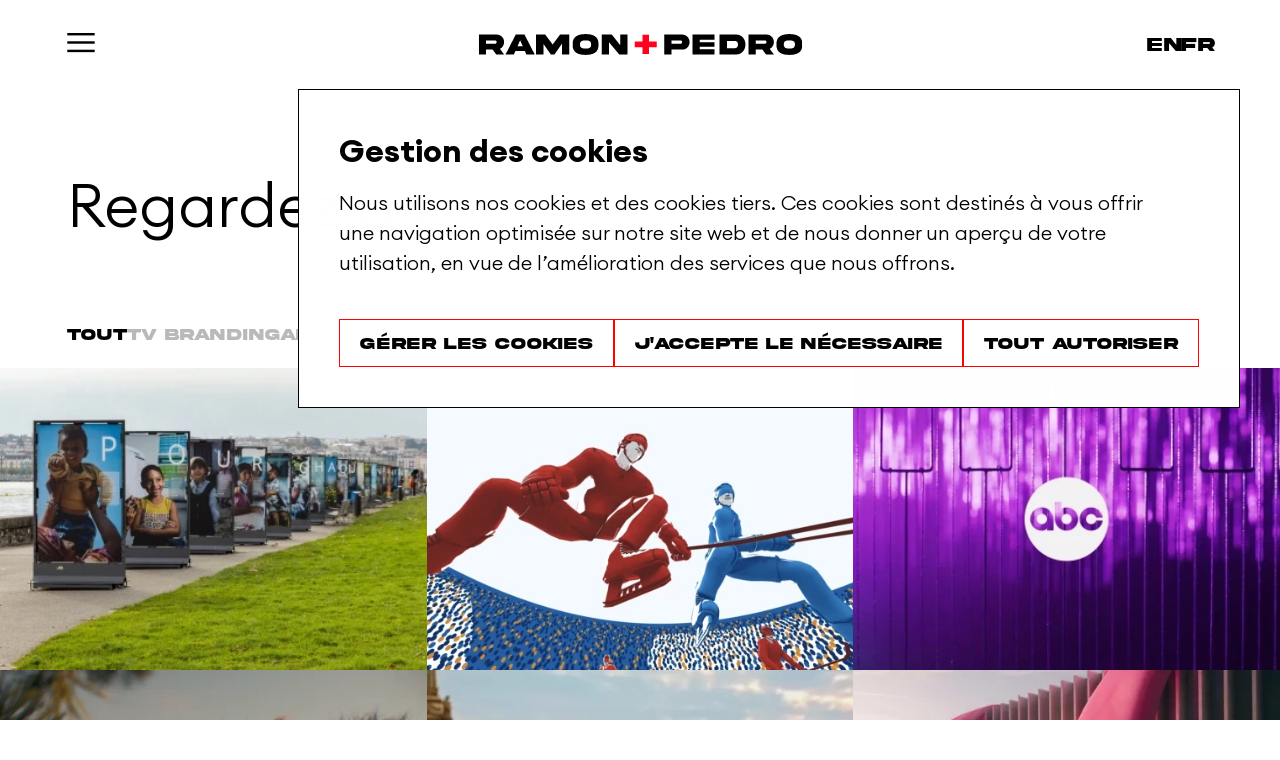

--- FILE ---
content_type: application/javascript; charset=UTF-8
request_url: https://ramonandpedro.com/_nuxt/401cd50.js
body_size: 7703
content:
/*! For license information please see LICENSES */
(window.webpackJsonp=window.webpackJsonp||[]).push([[39],{611:function(e,t,r){"use strict";function n(){return n=Object.assign?Object.assign.bind():function(e){for(var i=1;i<arguments.length;i++){var source=arguments[i];for(var t in source)Object.prototype.hasOwnProperty.call(source,t)&&(e[t]=source[t])}return e},n.apply(this,arguments)}function o(e){var t=arguments.length>1&&void 0!==arguments[1]?arguments[1]:{},r={mimeType:t.mimeType||null,onBeforeSend:t.onBeforeSend||Function.prototype,onSuccess:t.onSuccess||Function.prototype,onError:t.onError||Function.prototype,onComplete:t.onComplete||Function.prototype},n=Array.isArray(e)?e:[e],o=Array.apply(null,Array(n.length)).map((function(e){return null}));function c(text){var e="string"==typeof text,t=e&&"<"===text.trim().charAt(0);return e&&!t}function l(e,t){r.onError(e,n[t],t)}function f(e,t){var c=r.onSuccess(e,n[t],t);e=!1===c?"":c||e,o[t]=e,-1===o.indexOf(null)&&r.onComplete(o)}var d=document.createElement("a");n.forEach((function(e,i){if(d.setAttribute("href",e),d.href=String(d.href),Boolean(document.all&&!window.atob)&&d.host.split(":")[0]!==location.host.split(":")[0]){if(d.protocol===location.protocol){var t=new XDomainRequest;t.open("GET",e),t.timeout=0,t.onprogress=Function.prototype,t.ontimeout=Function.prototype,t.onload=function(){var text=t.responseText;c(text)?f(text,i):l(t,i)},t.onerror=function(e){l(t,i)},setTimeout((function(){t.send()}),0)}else console.warn("Internet Explorer 9 Cross-Origin (CORS) requests must use the same protocol (".concat(e,")")),l(null,i)}else{var n=new XMLHttpRequest;n.open("GET",e),r.mimeType&&n.overrideMimeType&&n.overrideMimeType(r.mimeType),r.onBeforeSend(n,e,i),n.onreadystatechange=function(){if(4===n.readyState){var text=n.responseText;n.status<400&&c(text)||0===n.status&&c(text)?f(text,i):l(n,i)}},n.send()}}))}function c(e){var t=/\/\*[\s\S]+?\*\//g,r=/(?:@import\s*)(?:url\(\s*)?(?:['"])([^'"]*)(?:['"])(?:\s*\))?(?:[^;]*;)/g,n={rootElement:e.rootElement||document,include:e.include||'style,link[rel="stylesheet"]',exclude:e.exclude||null,filter:e.filter||null,skipDisabled:!1!==e.skipDisabled,useCSSOM:e.useCSSOM||!1,onBeforeSend:e.onBeforeSend||Function.prototype,onSuccess:e.onSuccess||Function.prototype,onError:e.onError||Function.prototype,onComplete:e.onComplete||Function.prototype},c=Array.apply(null,n.rootElement.querySelectorAll(n.include)).filter((function(e){return t=e,r=n.exclude,!(t.matches||t.matchesSelector||t.webkitMatchesSelector||t.mozMatchesSelector||t.msMatchesSelector||t.oMatchesSelector).call(t,r);var t,r})),f=Array.apply(null,Array(c.length)).map((function(e){return null}));function d(){if(-1===f.indexOf(null)){f.reduce((function(e,t,i){return""===t&&e.push(i),e}),[]).reverse().forEach((function(e){return[c,f].forEach((function(t){return t.splice(e,1)}))}));var e=f.join("");n.onComplete(e,f,c)}}function m(e,t,r,o){var c=n.onSuccess(e,r,o);h(e=void 0!==c&&!1===Boolean(c)?"":c||e,r,o,(function(e,o){null===f[t]&&(o.forEach((function(data){return n.onError(data.xhr,r,data.url)})),!n.filter||n.filter.test(e)?f[t]=e:f[t]="",d())}))}function v(e,n){var o=arguments.length>2&&void 0!==arguments[2]?arguments[2]:[],c={};return c.rules=(e.replace(t,"").match(r)||[]).filter((function(e){return-1===o.indexOf(e)})),c.urls=c.rules.map((function(e){return e.replace(r,"$1")})),c.absoluteUrls=c.urls.map((function(e){return l(e,n)})),c.absoluteRules=c.rules.map((function(e,i){var t=c.urls[i],r=l(c.absoluteUrls[i],n);return e.replace(t,r)})),c}function h(e,t,r,c){var l=arguments.length>4&&void 0!==arguments[4]?arguments[4]:[],f=arguments.length>5&&void 0!==arguments[5]?arguments[5]:[],d=v(e,r,f);d.rules.length?o(d.absoluteUrls,{onBeforeSend:function(e,r,o){n.onBeforeSend(e,t,r)},onSuccess:function(e,r,o){var c=n.onSuccess(e,t,r),l=v(e=!1===c?"":c||e,r,f);return l.rules.forEach((function(t,i){e=e.replace(t,l.absoluteRules[i])})),e},onError:function(n,o,m){l.push({xhr:n,url:o}),f.push(d.rules[m]),h(e,t,r,c,l,f)},onComplete:function(n){n.forEach((function(t,i){e=e.replace(d.rules[i],t)})),h(e,t,r,c,l,f)}}):c(e,l)}c.length?c.forEach((function(e,i){var t=e.getAttribute("href"),r=e.getAttribute("rel"),c="link"===e.nodeName.toLowerCase()&&t&&r&&-1!==r.toLowerCase().indexOf("stylesheet"),v=!1!==n.skipDisabled&&e.disabled,h="style"===e.nodeName.toLowerCase();if(c&&!v)if(-1!==t.indexOf("data:text/css")){var y=decodeURIComponent(t.substring(t.indexOf(",")+1));n.useCSSOM&&(y=Array.apply(null,e.sheet.cssRules).map((function(e){return e.cssText})).join("")),m(y,i,e,location.href)}else o(t,{mimeType:"text/css",onBeforeSend:function(t,r,o){n.onBeforeSend(t,e,r)},onSuccess:function(r,n,o){var c=l(t);m(r,i,e,c)},onError:function(t,r,o){f[i]="",n.onError(t,e,r),d()}});else if(h&&!v){var S=e.textContent;n.useCSSOM&&(S=Array.apply(null,e.sheet.cssRules).map((function(e){return e.cssText})).join("")),m(S,i,e,location.href)}else f[i]="",d()})):n.onComplete("",[])}function l(e,base){var t=document.implementation.createHTMLDocument(""),b=t.createElement("base"),a=t.createElement("a");return t.head.appendChild(b),t.body.appendChild(a),b.href=base||document.baseURI||(document.querySelector("base")||{}).href||location.href,a.href=e,a.href}r.r(t),r.d(t,"default",(function(){return F}));var f=d;function d(a,b,e){a instanceof RegExp&&(a=m(a,e)),b instanceof RegExp&&(b=m(b,e));var t=v(a,b,e);return t&&{start:t[0],end:t[1],pre:e.slice(0,t[0]),body:e.slice(t[0]+a.length,t[1]),post:e.slice(t[1]+b.length)}}function m(e,t){var r=t.match(e);return r?r[0]:null}function v(a,b,e){var t,r,n,o,c,l=e.indexOf(a),f=e.indexOf(b,l+1),i=l;if(l>=0&&f>0){if(a===b)return[l,f];for(t=[],n=e.length;i>=0&&!c;)i==l?(t.push(i),l=e.indexOf(a,i+1)):1==t.length?c=[t.pop(),f]:((r=t.pop())<n&&(n=r,o=f),f=e.indexOf(b,i+1)),i=l<f&&l>=0?l:f;t.length&&(c=[n,o])}return c}function h(e){var t=n({},{preserveStatic:!0,removeComments:!1},arguments.length>1&&void 0!==arguments[1]?arguments[1]:{});function r(e){throw new Error("CSS parse error: ".concat(e))}function o(t){var r=t.exec(e);if(r)return e=e.slice(r[0].length),r}function c(){return o(/^{\s*/)}function l(){return o(/^}/)}function d(){o(/^\s*/)}function m(){if(d(),"/"===e[0]&&"*"===e[1]){for(var i=2;e[i]&&("*"!==e[i]||"/"!==e[i+1]);)i++;if(!e[i])return r("end of comment is missing");var t=e.slice(2,i);return e=e.slice(i+2),{type:"comment",comment:t}}}function v(){for(var e,r=[];e=m();)r.push(e);return t.removeComments?[]:r}function h(){for(d();"}"===e[0];)r("extra closing bracket");var t=o(/^(("(?:\\"|[^"])*"|'(?:\\'|[^'])*'|[^{])+)/);if(t){var n,c=t[0].trim();/\/\*/.test(c)&&(c=c.replace(/\/\*([^*]|[\r\n]|(\*+([^*/]|[\r\n])))*\*\/+/g,""));var l=/["']\w*,\w*["']/.test(c);return l&&(c=c.replace(/"(?:\\"|[^"])*"|'(?:\\'|[^'])*'/g,(function(e){return e.replace(/,/g,"‌")}))),n=/,/.test(c)?c.split(/\s*(?![^(]*\)),\s*/):[c],l&&(n=n.map((function(s){return s.replace(/\u200C/g,",")}))),n}}function y(){if("@"===e[0])return w();o(/^([;\s]*)+/);var t=/\/\*[^*]*\*+([^/*][^*]*\*+)*\//g,n=o(/^(\*?[-#/*\\\w.]+(\[[0-9a-z_-]+\])?)\s*/);if(n){if(n=n[0].trim(),!o(/^:\s*/))return r("property missing ':'");var c=o(/^((?:\/\*.*?\*\/|'(?:\\'|.)*?'|"(?:\\"|.)*?"|\((\s*'(?:\\'|.)*?'|"(?:\\"|.)*?"|[^)]*?)\s*\)|[^};])+)/),l={type:"declaration",property:n.replace(t,""),value:c?c[0].replace(t,"").trim():""};return o(/^[;\s]*/),l}}function S(){if(!c())return r("missing '{'");for(var e,t=v();e=y();)t.push(e),t=t.concat(v());return l()?t:r("missing '}'")}function E(){d();for(var e,t=[];e=o(/^((\d+\.\d+|\.\d+|\d+)%?|[a-z]+)\s*/);)t.push(e[1]),o(/^,\s*/);if(t.length)return{type:"keyframe",values:t,declarations:S()}}function w(){if(d(),"@"===e[0]){var n=function(){var e=o(/^@(import|charset|namespace)\s*([^;]+);/);if(e)return{type:e[1],name:e[2].trim()}}()||function(){if(o(/^@font-face\s*/))return{type:"font-face",declarations:S()}}()||function(){var e=o(/^@media([^{]+)*/);if(e)return{type:"media",media:(e[1]||"").trim(),rules:x()}}()||function(){var e=o(/^@([-\w]+)?keyframes\s*/);if(e){var t=e[1];if(!(e=o(/^([-\w]+)\s*/)))return r("@keyframes missing name");var n,f=e[1];if(!c())return r("@keyframes missing '{'");for(var d=v();n=E();)d.push(n),d=d.concat(v());return l()?{type:"keyframes",name:f,vendor:t,keyframes:d}:r("@keyframes missing '}'")}}()||function(){var e=o(/^@supports *([^{]+)/);if(e)return{type:"supports",supports:e[1].trim(),rules:x()}}()||function(){var e=o(/^@([-\w]+)?document *([^{]+)/);if(e)return{type:"document",document:e[2].trim(),vendor:e[1]?e[1].trim():null,rules:x()}}()||function(){var e=o(/^@custom-media\s+(--[^\s]+)\s*([^{;]+);/);if(e)return{type:"custom-media",name:e[1].trim(),media:e[2].trim()}}()||function(){if(o(/^@host\s*/))return{type:"host",rules:x()}}()||function(){if(o(/^@page */))return{type:"page",selectors:h()||[],declarations:S()}}()||function(){var e=o(/@(top|bottom|left|right)-(left|center|right|top|middle|bottom)-?(corner)?\s*/);if(e)return{type:"page-margin-box",name:"".concat(e[1],"-").concat(e[2])+(e[3]?"-".concat(e[3]):""),declarations:S()}}();if(n&&!t.preserveStatic){var f=!1;if(n.declarations)f=n.declarations.some((function(e){return/var\(/.test(e.value)}));else f=(n.keyframes||n.rules||[]).some((function(e){return(e.declarations||[]).some((function(e){return/var\(/.test(e.value)}))}));return f?n:{}}return n}}function C(){if(!t.preserveStatic){var n=f("{","}",e);if(n){var o=/:(?:root|host)(?![.:#(])/.test(n.pre)&&/--\S*\s*:/.test(n.body),c=/var\(/.test(n.body);if(!o&&!c)return e=e.slice(n.end+1),{}}}var l=h()||[],d=t.preserveStatic?S():S().filter((function(e){var t=l.some((function(s){return/:(?:root|host)(?![.:#(])/.test(s)}))&&/^--\S/.test(e.property),r=/var\(/.test(e.value);return t||r}));return l.length||r("selector missing"),{type:"rule",selectors:l,declarations:d}}function x(t){if(!t&&!c())return r("missing '{'");for(var n,o=v();e.length&&(t||"}"!==e[0])&&(n=w()||C());)n.type&&o.push(n),o=o.concat(v());return t||l()?o:r("missing '}'")}return{type:"stylesheet",stylesheet:{rules:x(!0),errors:[]}}}function y(e){var t=n({},{parseHost:!1,store:{},onWarning:function(){}},arguments.length>1&&void 0!==arguments[1]?arguments[1]:{}),r=new RegExp(":".concat(t.parseHost?"host":"root","$"));return"string"==typeof e&&(e=h(e,t)),e.stylesheet.rules.forEach((function(e){"rule"===e.type&&e.selectors.some((function(s){return r.test(s)}))&&e.declarations.forEach((function(e,i){var r=e.property,n=e.value;r&&0===r.indexOf("--")&&(t.store[r]=n)}))})),t.store}function S(e){var t=arguments.length>1&&void 0!==arguments[1]?arguments[1]:"",r=arguments.length>2?arguments[2]:void 0,n={charset:function(e){return"@charset "+e.name+";"},comment:function(e){return 0===e.comment.indexOf("__CSSVARSPONYFILL")?"/*"+e.comment+"*/":""},"custom-media":function(e){return"@custom-media "+e.name+" "+e.media+";"},declaration:function(e){return e.property+":"+e.value+";"},document:function(e){return"@"+(e.vendor||"")+"document "+e.document+"{"+o(e.rules)+"}"},"font-face":function(e){return"@font-face{"+o(e.declarations)+"}"},host:function(e){return"@host{"+o(e.rules)+"}"},import:function(e){return"@import "+e.name+";"},keyframe:function(e){return e.values.join(",")+"{"+o(e.declarations)+"}"},keyframes:function(e){return"@"+(e.vendor||"")+"keyframes "+e.name+"{"+o(e.keyframes)+"}"},media:function(e){return"@media "+e.media+"{"+o(e.rules)+"}"},namespace:function(e){return"@namespace "+e.name+";"},page:function(e){return"@page "+(e.selectors.length?e.selectors.join(", "):"")+"{"+o(e.declarations)+"}"},"page-margin-box":function(e){return"@"+e.name+"{"+o(e.declarations)+"}"},rule:function(e){var t=e.declarations;if(t.length)return e.selectors.join(",")+"{"+o(t)+"}"},supports:function(e){return"@supports "+e.supports+"{"+o(e.rules)+"}"}};function o(e){for(var o="",i=0;i<e.length;i++){var c=e[i];r&&r(c);var l=n[c.type](c);l&&(o+=l,l.length&&c.selectors&&(o+=t))}return o}return o(e.stylesheet.rules)}function E(e,t){e.rules.forEach((function(r){r.rules?E(r,t):r.keyframes?r.keyframes.forEach((function(e){"keyframe"===e.type&&t(e.declarations,r)})):r.declarations&&t(r.declarations,e)}))}d.range=v;var w="--",C="var";function x(e){var t=n({},{preserveStatic:!0,preserveVars:!1,variables:{},onWarning:function(){}},arguments.length>1&&void 0!==arguments[1]?arguments[1]:{});return"string"==typeof e&&(e=h(e,t)),E(e.stylesheet,(function(e,r){for(var i=0;i<e.length;i++){var n=e[i],o=n.type,c=n.property,l=n.value;if("declaration"===o)if(t.preserveVars||!c||0!==c.indexOf(w)){if(-1!==l.indexOf(C+"(")){var f=A(l,t);f!==n.value&&(f=O(f),t.preserveVars?(e.splice(i,0,{type:o,property:c,value:f}),i++):n.value=f)}}else e.splice(i,1),i--}})),S(e)}function O(e){return(e.match(/calc\(([^)]+)\)/g)||[]).forEach((function(t){var r="calc".concat(t.split("calc").join(""));e=e.replace(t,r)})),e}function A(e){var t=arguments.length>1&&void 0!==arguments[1]?arguments[1]:{},r=arguments.length>2?arguments[2]:void 0;if(-1===e.indexOf("var("))return e;var n=f("(",")",e);return n?"var"===n.pre.slice(-3)?0===n.body.trim().length?(t.onWarning("var() must contain a non-whitespace string"),e):n.pre.slice(0,-3)+function(e){var n=e.split(",")[0].replace(/[\s\n\t]/g,""),o=(e.match(/(?:\s*,\s*){1}(.*)?/)||[])[1],c=Object.prototype.hasOwnProperty.call(t.variables,n)?String(t.variables[n]):void 0,l=c||(o?String(o):void 0),f=r||e;return c||t.onWarning('variable "'.concat(n,'" is undefined')),l&&"undefined"!==l&&l.length>0?A(l,t,f):"var(".concat(f,")")}(n.body)+A(n.post,t):n.pre+"(".concat(A(n.body,t),")")+A(n.post,t):(-1!==e.indexOf("var(")&&t.onWarning('missing closing ")" in the value "'.concat(e,'"')),e)}var k="undefined"!=typeof window,_=k&&window.CSS&&window.CSS.supports&&window.CSS.supports("(--a: 0)"),j={group:0,job:0},M={rootElement:k?document:null,shadowDOM:!1,include:"style,link[rel=stylesheet]",exclude:"",variables:{},onlyLegacy:!0,preserveStatic:!0,preserveVars:!1,silent:!1,updateDOM:!0,updateURLs:!0,watch:null,onBeforeSend:function(){},onError:function(){},onWarning:function(){},onSuccess:function(){},onComplete:function(){},onFinally:function(){}},L={cssComments:/\/\*[\s\S]+?\*\//g,cssKeyframes:/@(?:-\w*-)?keyframes/,cssMediaQueries:/@media[^{]+\{([\s\S]+?})\s*}/g,cssUrls:/url\((?!['"]?(?:data|http|\/\/):)['"]?([^'")]*)['"]?\)/g,cssVarDeclRules:/(?::(?:root|host)(?![.:#(])[\s,]*[^{]*{\s*[^}]*})/g,cssVarDecls:/(?:[\s;]*)(-{2}\w[\w-]*)(?:\s*:\s*)([^;]*);/g,cssVarFunc:/var\(\s*--[\w-]/,cssVars:/(?:(?::(?:root|host)(?![.:#(])[\s,]*[^{]*{\s*[^;]*;*\s*)|(?:var\(\s*))(--[^:)]+)(?:\s*[:)])/},V={dom:{},job:{},user:{}},R=!1,D=null,T=0,N=null,B=!1;function F(){var e=arguments.length>0&&void 0!==arguments[0]?arguments[0]:{},t="cssVars(): ",r=n({},M,e);function o(e,n,o,c){!r.silent&&window.console&&console.error("".concat(t).concat(e,"\n"),n),r.onError(e,n,o,c)}function l(e){!r.silent&&window.console&&console.warn("".concat(t).concat(e)),r.onWarning(e)}function f(e){r.onFinally(Boolean(e),_,W()-r.__benchmark)}if(k){if(r.watch)return r.watch=M.watch,function(e){function t(e){var t=r(e)&&e.hasAttribute("disabled"),n=(e.sheet||{}).disabled;return t||n}function r(e){return"link"===e.nodeName.toLowerCase()&&-1!==(e.getAttribute("rel")||"").indexOf("stylesheet")}function n(e){return"style"===e.nodeName.toLowerCase()}function o(n){var o=!1;if("attributes"===n.type&&r(n.target)&&!t(n.target)){var c="disabled"===n.attributeName,l="href"===n.attributeName,f="skip"===n.target.getAttribute("data-cssvars"),d="src"===n.target.getAttribute("data-cssvars");c?o=!f&&!d:l&&(f?n.target.setAttribute("data-cssvars",""):d&&H(e.rootElement,!0),o=!0)}return o}function c(e){var t=!1;if("childList"===e.type){var r=n(e.target),o="out"===e.target.getAttribute("data-cssvars");t=r&&!o}return t}function l(e){var o=!1;return"childList"===e.type&&(o=[].slice.call(e.addedNodes).some((function(e){var o=1===e.nodeType&&e.hasAttribute("data-cssvars"),c=n(e)&&L.cssVars.test(e.textContent);return!o&&(r(e)||c)&&!t(e)}))),o}function f(t){var r=!1;return"childList"===t.type&&(r=[].slice.call(t.removedNodes).some((function(t){var r=1===t.nodeType,n=r&&"out"===t.getAttribute("data-cssvars"),o=r&&"src"===t.getAttribute("data-cssvars"),c=o;if(o||n){var l=t.getAttribute("data-cssvars-group"),f=e.rootElement.querySelector('[data-cssvars-group="'.concat(l,'"]'));o&&H(e.rootElement,!0),f&&f.parentNode.removeChild(f)}return c}))),r}if(!window.MutationObserver)return;D&&(D.disconnect(),D=null);D=new MutationObserver((function(t){t.some((function(e){return o(e)||c(e)||l(e)||f(e)}))&&F(e)})),D.observe(document.documentElement,{attributes:!0,attributeFilter:["disabled","href"],childList:!0,subtree:!0})}(r),void F(r);if(!1===r.watch&&D&&(D.disconnect(),D=null),!r.__benchmark){if(R===r.rootElement)return void function(e){var t=arguments.length>1&&void 0!==arguments[1]?arguments[1]:100;clearTimeout(N),N=setTimeout((function(){e.__benchmark=null,F(e)}),t)}(e);var d=[].slice.call(r.rootElement.querySelectorAll('[data-cssvars]:not([data-cssvars="out"])'));if(r.__benchmark=W(),r.exclude=[D?'[data-cssvars]:not([data-cssvars=""])':'[data-cssvars="out"]',"link[disabled]:not([data-cssvars])",r.exclude].filter((function(e){return e})).join(","),r.variables=function(){var e=arguments.length>0&&void 0!==arguments[0]?arguments[0]:{},t=/^-{2}/;return Object.keys(e).reduce((function(r,n){return r[t.test(n)?n:"--".concat(n.replace(/^-+/,""))]=e[n],r}),{})}(r.variables),d.forEach((function(e){var t="style"===e.nodeName.toLowerCase()&&e.__cssVars.text,r=t&&e.textContent!==e.__cssVars.text;t&&r&&(e.sheet&&(e.sheet.disabled=!1),e.setAttribute("data-cssvars",""))})),!D)[].slice.call(r.rootElement.querySelectorAll('[data-cssvars="out"]')).forEach((function(e){var t=e.getAttribute("data-cssvars-group");(t?r.rootElement.querySelector('[data-cssvars="src"][data-cssvars-group="'.concat(t,'"]')):null)||e.parentNode.removeChild(e)})),T&&d.length<T&&(T=d.length,V.dom={})}if("loading"!==document.readyState)if(_&&r.onlyLegacy){var m=!1;if(r.updateDOM){var v=r.rootElement.host||(r.rootElement===document?document.documentElement:r.rootElement);Object.keys(r.variables).forEach((function(e){var t=r.variables[e];m=m||t!==getComputedStyle(v).getPropertyValue(e),v.style.setProperty(e,t)}))}f(m)}else!B&&(r.shadowDOM||r.rootElement.shadowRoot||r.rootElement.host)?c({rootElement:M.rootElement,include:M.include,exclude:r.exclude,skipDisabled:!1,onSuccess:function(e,t,r){return!((t.sheet||{}).disabled&&!t.__cssVars)&&((e=((e=e.replace(L.cssComments,"").replace(L.cssMediaQueries,"")).match(L.cssVarDeclRules)||[]).join(""))||!1)},onComplete:function(e,t,n){y(e,{store:V.dom,onWarning:l}),B=!0,F(r)}}):(R=r.rootElement,c({rootElement:r.rootElement,include:r.include,exclude:r.exclude,skipDisabled:!1,onBeforeSend:r.onBeforeSend,onError:function(e,t,r){var n=e.responseURL||U(r,location.href),c=e.statusText?"(".concat(e.statusText,")"):"Unspecified Error"+(0===e.status?" (possibly CORS related)":"");o("CSS XHR Error: ".concat(n," ").concat(e.status," ").concat(c),t,e,n)},onSuccess:function(e,t,n){if((t.sheet||{}).disabled&&!t.__cssVars)return!1;var o="link"===t.nodeName.toLowerCase(),c="style"===t.nodeName.toLowerCase()&&e!==t.textContent,l=r.onSuccess(e,t,n);return e=void 0!==l&&!1===Boolean(l)?"":l||e,r.updateURLs&&(o||c)&&(e=function(e,t){var r=e.replace(L.cssComments,"").match(L.cssUrls)||[];return r.forEach((function(r){var n=r.replace(L.cssUrls,"$1"),o=U(n,t);e=e.replace(r,r.replace(n,o))})),e}(e,n)),e},onComplete:function(e,t){var c=arguments.length>2&&void 0!==arguments[2]?arguments[2]:[],d=n({},V.dom,V.user);if(V.job={},c.forEach((function(e,i){var n=t[i];if(e.__cssVars=e.__cssVars||{},e.__cssVars.text=n,L.cssVars.test(n))try{var c=h(n,{preserveStatic:r.preserveStatic,removeComments:!0});y(c,{parseHost:Boolean(r.rootElement.host),store:V.dom,onWarning:l}),e.__cssVars.tree=c}catch(t){o(t.message,e)}})),n(V.job,V.dom),r.updateDOM?(n(V.user,r.variables),n(V.job,V.user)):(n(V.job,V.user,r.variables),n(d,r.variables)),j.job>0&&Boolean(Object.keys(V.job).length>Object.keys(d).length||Boolean(Object.keys(d).length&&Object.keys(V.job).some((function(e){return V.job[e]!==d[e]})))))H(r.rootElement),F(r);else{var m=[],v=[],E=!1;if(r.updateDOM&&j.job++,c.forEach((function(e,i){var c=!e.__cssVars.tree;if(e.__cssVars.tree)try{x(e.__cssVars.tree,n({},r,{variables:V.job,onWarning:l}));var f=S(e.__cssVars.tree);if(r.updateDOM){var d=t[i],h=L.cssVarFunc.test(d);if(e.getAttribute("data-cssvars")||e.setAttribute("data-cssvars","src"),f.length&&h){var y=e.getAttribute("data-cssvars-group")||++j.group,w=f.replace(/\s/g,""),C=r.rootElement.querySelector('[data-cssvars="out"][data-cssvars-group="'.concat(y,'"]'))||document.createElement("style");E=E||L.cssKeyframes.test(f),r.preserveStatic&&e.sheet&&(e.sheet.disabled=!0),C.hasAttribute("data-cssvars")||C.setAttribute("data-cssvars","out"),w===e.textContent.replace(/\s/g,"")?(c=!0,C&&C.parentNode&&(e.removeAttribute("data-cssvars-group"),C.parentNode.removeChild(C))):w!==C.textContent.replace(/\s/g,"")&&([e,C].forEach((function(e){e.setAttribute("data-cssvars-job",j.job),e.setAttribute("data-cssvars-group",y)})),C.textContent=f,m.push(f),v.push(C),C.parentNode||e.parentNode.insertBefore(C,e.nextSibling))}}else e.textContent.replace(/\s/g,"")!==f&&m.push(f)}catch(t){o(t.message,e)}c&&e.setAttribute("data-cssvars","skip"),e.hasAttribute("data-cssvars-job")||e.setAttribute("data-cssvars-job",j.job)})),T=r.rootElement.querySelectorAll('[data-cssvars]:not([data-cssvars="out"])').length,r.shadowDOM)for(var w,C=[].concat(r.rootElement).concat([].slice.call(r.rootElement.querySelectorAll("*"))),i=0;w=C[i];++i){if(w.shadowRoot&&w.shadowRoot.querySelector("style"))F(n({},r,{rootElement:w.shadowRoot}))}r.updateDOM&&E&&function(e){var t=["animation-name","-moz-animation-name","-webkit-animation-name"].filter((function(e){return getComputedStyle(document.body)[e]}))[0];if(t){for(var r=[].slice.call(e.querySelectorAll("*")),n=[],o="__CSSVARSPONYFILL-KEYFRAMES__",i=0,c=r.length;i<c;i++){var l=r[i];"none"!==getComputedStyle(l)[t]&&(l.style[t]+=o,n.push(l))}document.body.offsetHeight;for(var f=0,d=n.length;f<d;f++){var m=n[f].style;m[t]=m[t].replace(o,"")}}}(r.rootElement),R=!1,r.onComplete(m.join(""),v,JSON.parse(JSON.stringify(V.job)),W()-r.__benchmark),f(v.length)}}}));else document.addEventListener("DOMContentLoaded",(function t(r){F(e),document.removeEventListener("DOMContentLoaded",t)}))}}function U(e){var base=arguments.length>1&&void 0!==arguments[1]?arguments[1]:location.href,t=document.implementation.createHTMLDocument(""),b=t.createElement("base"),a=t.createElement("a");return t.head.appendChild(b),t.body.appendChild(a),b.href=base,a.href=e,a.href}function W(){return k&&(window.performance||{}).now?window.performance.now():(new Date).getTime()}function H(e){var t=arguments.length>1&&void 0!==arguments[1]&&arguments[1];[].slice.call(e.querySelectorAll('[data-cssvars="skip"],[data-cssvars="src"]')).forEach((function(e){return e.setAttribute("data-cssvars","")})),t&&(V.dom={})}F.reset=function(){for(var e in j.job=0,j.group=0,R=!1,D&&(D.disconnect(),D=null),T=0,N=null,B=!1,V)V[e]={}}}}]);

--- FILE ---
content_type: application/javascript; charset=UTF-8
request_url: https://ramonandpedro.com/_nuxt/1a950d0.js
body_size: 8837
content:
(window.webpackJsonp=window.webpackJsonp||[]).push([[30,6,8,12,16,25,28],{537:function(t,e,r){"use strict";r.r(e);var n={name:"EditButton",methods:{edit:function(){this.$emit("edit")}}},o=r(15),component=Object(o.a)(n,(function(){var t=this,e=t._self._c;return e("button",{staticClass:"edit-button",on:{click:t.edit}},[e("svg",{attrs:{xmlns:"http://www.w3.org/2000/svg",width:"21.595",height:"21.596",viewBox:"0 0 21.595 21.596"}},[e("g",{attrs:{id:"pen",transform:"translate(-56.471 -0.054)"}},[e("g",{attrs:{id:"Groupe_197","data-name":"Groupe 197",transform:"translate(56.471 0.054)"}},[e("g",{attrs:{id:"Groupe_195","data-name":"Groupe 195",transform:"translate(0 0)"}},[e("path",{attrs:{id:"Tracé_145","data-name":"Tracé 145",d:"M0,0H3.677V7.112H0Z",transform:"translate(13.967 2.6) rotate(-45)",fill:"#fff"}}),t._v(" "),e("path",{attrs:{id:"Tracé_146","data-name":"Tracé 146",d:"M58.372,318.029l-1.9,6.52,6.52-1.9Z",transform:"translate(-56.471 -302.953)",fill:"#fff"}}),t._v(" "),e("path",{attrs:{id:"Tracé_147","data-name":"Tracé 147",d:"M0,0H14.513V7.112H0Z",transform:"translate(2.7 13.865) rotate(-45)",fill:"#fff"}})])])])])])}),[],!1,null,null,null);e.default=component.exports},538:function(t,e,r){"use strict";r(22),r(28),r(37),r(38),r(27);var n=r(16);r(26),r(13),r(164),r(30),r(40),r(25),r(81);function o(t,e){var r=Object.keys(t);if(Object.getOwnPropertySymbols){var n=Object.getOwnPropertySymbols(t);e&&(n=n.filter((function(e){return Object.getOwnPropertyDescriptor(t,e).enumerable}))),r.push.apply(r,n)}return r}e.a={data:function(){return{maxSize:8388608}},methods:{setError:function(t,e){var r=this,l=function(t){for(var e=1;e<arguments.length;e++){var r=null!=arguments[e]?arguments[e]:{};e%2?o(Object(r),!0).forEach((function(e){Object(n.a)(t,e,r[e])})):Object.getOwnPropertyDescriptors?Object.defineProperties(t,Object.getOwnPropertyDescriptors(r)):o(Object(r)).forEach((function(e){Object.defineProperty(t,e,Object.getOwnPropertyDescriptor(r,e))}))}return t}({},this.errors);l[t]=[e],setTimeout((function(){return r.errors=l}))},resetError:function(t,e){this.errors[e]=""},validateFields:function(t){var e=this,r=!1,n={};return t.forEach((function(t){if(t.file){var o=document.querySelector('input[name="'.concat(t.name,'"')).files[0];o&&o.size>e.maxSize&&(r=!0,n[t.name]=[e.$t("admin.max")])}t.url&&(e.validateURL(t.value)||(r=!0,n[t.name]=[e.$t("admin.url")])),t.value||(r=!0,n[t.name]=[e.$t("admin.required")])})),this.errors=n,r},validateURL:function(t){return!!new RegExp("^(https?:\\/\\/)?((([a-z\\d]([a-z\\d-]*[a-z\\d])*)\\.)+[a-z]{2,}|((\\d{1,3}\\.){3}\\d{1,3}))(\\:\\d+)?(\\/[-a-z\\d%_.~+]*)*(\\?[;&a-z\\d%_.~+=-]*)?(\\#[-a-z\\d_]*)?$","i").test(t)}}}},539:function(t,e,r){"use strict";r(22),r(28),r(37),r(38),r(27),r(13),r(25);var n=r(16),o=(r(81),r(68));function l(t,e){var r=Object.keys(t);if(Object.getOwnPropertySymbols){var n=Object.getOwnPropertySymbols(t);e&&(n=n.filter((function(e){return Object.getOwnPropertyDescriptor(t,e).enumerable}))),r.push.apply(r,n)}return r}e.a={data:function(){return{normalReveal:!1,delayedReveal:!1}},beforeMount:function(){this.normalReveal=!1,this.delayedReveal=!1},beforeDestroy:function(){this.normalReveal=!1,this.delayedReveal=!1},mounted:function(){this.isMenuOpened?(this.$store.commit("setIsMenuOpened",!this.isMenuOpened,{root:!0}),setTimeout((function(){return localStorage.setItem("isMenuOpened",!1)}),0),this.delayedReveal=!0):this.normalReveal=!0},computed:function(t){for(var e=1;e<arguments.length;e++){var r=null!=arguments[e]?arguments[e]:{};e%2?l(Object(r),!0).forEach((function(e){Object(n.a)(t,e,r[e])})):Object.getOwnPropertyDescriptors?Object.defineProperties(t,Object.getOwnPropertyDescriptors(r)):l(Object(r)).forEach((function(e){Object.defineProperty(t,e,Object.getOwnPropertyDescriptor(r,e))}))}return t}({},Object(o.b)({isMenuOpened:"getIsMenuOpened"}))}},540:function(t,e,r){"use strict";r.r(e);var n=r(537),o=r(211),l={name:"OrderItem",components:{EditButton:n.default,DeleteButton:o.default},props:["title","option"],data:function(){return{isSelected:!1}},methods:{edit:function(){this.$emit("edit")},remove:function(){this.$emit("remove")}}},c=r(15),component=Object(c.a)(l,(function(){var t=this,e=t._self._c;return e("div",{staticClass:"order-item"},[e("span",{staticClass:"order-item__title"},[t._v(t._s(t.title))]),t._v(" "),"edit"==t.option?e("EditButton",{nativeOn:{click:function(e){return e.preventDefault(),t.edit.apply(null,arguments)}}}):t._e(),t._v(" "),"delete"==t.option?e("DeleteButton",{on:{remove:t.remove}}):t._e()],1)}),[],!1,null,null,null);e.default=component.exports},545:function(t,e,r){"use strict";r(43),r(13),r(164),r(30),r(40),r(65),r(323);e.a={methods:{slugify:function(text){return text.split("").map((function(t,i){return t.replace(new RegExp("ãàáäâẽèéëêìíïîõòóöôùúüûñç·/_,:;".charAt(i),"g"),"aaaaaeeeeeiiiiooooouuuunc------".charAt(i))})).toString().toLowerCase().trim().replace(/\s+/g,"-").replace(/&/g,"-y-").replace(/[^\w\-]+/g,"").replace(/\-\-+/g,"-")}}}},546:function(t,e,r){"use strict";r.r(e);var n=r(87),o=(r(43),r(542)),l=r.n(o),c=r(212),d=r(213),m=r(540),_={name:"OrderModal",components:{draggable:l.a,Input:c.default,Loader:d.default,OrderItem:m.default},props:["list","title","itemTitleKey","itemTitleSecondKey","language","action"],data:function(){return{isLoading:!1,languages:["fr","en"],currentLanguage:"fr"}},methods:{close:function(){this.$emit("close")},edit:function(t){this.$emit("edit",t)},switchLanguage:function(t){this.currentLanguage=t},save:function(){var t=this;this.isLoading=!0;var e=Object(n.a)(document.querySelectorAll(".order-item")).map((function(t,e){return{id:t.dataset.id,order:e}}));this.$store.dispatch(this.action,{data:e}).then((function(){t.isLoading=!1,t.close()}))}}},f=r(15),component=Object(f.a)(_,(function(){var t=this,e=t._self._c;return e("div",{staticClass:"modal"},[e("div",{staticClass:"modal__wrapper"},[e("div",{staticClass:"modal__sidebar"},[e("div",{staticClass:"modal__sidebar__inner"},[e("div",{staticClass:"modal__sidebar__content"},[e("span",{staticClass:"modal__sidebar__title"},[t._v(t._s(t.title))])])])]),t._v(" "),e("div",{staticClass:"modal__content"},[e("button",{staticClass:"modal__content__close",on:{click:function(e){return t.close()}}},[e("svg",{attrs:{id:"close_4_","data-name":"close (4)",xmlns:"http://www.w3.org/2000/svg",width:"21",height:"21",viewBox:"0 0 21 21"}},[e("g",{attrs:{id:"Groupe_208","data-name":"Groupe 208"}},[e("path",{attrs:{id:"Tracé_171","data-name":"Tracé 171",d:"M21,2.94,18.06,0,10.5,7.56,2.94,0,0,2.94,7.56,10.5,0,18.06,2.94,21l7.56-7.56L18.06,21,21,18.06,13.44,10.5Z",fill:"#fff"}})])])]),t._v(" "),e("span",{staticClass:"modal__content__title"},[t._v(t._s(t.$t("admin.order"))+" "+t._s(t.title))]),t._v(" "),e("form",{staticClass:"modal__content__form modal__content__form--order",on:{submit:function(e){return e.preventDefault(),t.save.apply(null,arguments)}}},[e("div",{staticClass:"modal__content__form__inner"},[e("draggable",{attrs:{"ghost-class":"order-item--selected","fallback-class":"order-item--moving","force-fallback":!0}},t._l(t.list,(function(r){return e("OrderItem",{key:r.id,attrs:{title:t.language&&!t.itemTitleSecondKey?r[t.itemTitleKey][t.language]:t.itemTitleSecondKey?r[t.itemTitleKey][t.itemTitleSecondKey][t.language]:r[t.itemTitleKey],"data-id":r.id,option:"edit"},on:{edit:function(e){return t.edit(r)}}})})),1)],1),t._v(" "),e("div",{staticClass:"modal__content__form__buttons"},[e("button",{staticClass:"modal__content__form__button"},[t.isLoading?t._e():e("span",[e("svg",{attrs:{xmlns:"http://www.w3.org/2000/svg",width:"28",height:"22.4",viewBox:"0 0 28 22.4"}},[e("g",{attrs:{id:"arrow",transform:"translate(0 -19.999)"}},[e("path",{attrs:{id:"Tracé_172","data-name":"Tracé 172",d:"M62.551,31.2a11.2,11.2,0,0,0-19.12-7.919l2.64,2.64A7.467,7.467,0,0,1,58.817,31.2h-2.8l4.666,4.667L65.351,31.2Z",transform:"translate(-37.351)",fill:"#fff"}}),t._v(" "),e("path",{attrs:{id:"Tracé_173","data-name":"Tracé 173",d:"M14,78.8a7.475,7.475,0,0,1-7.467-7.467h2.8L4.667,66.666,0,71.333H2.8a11.2,11.2,0,0,0,19.12,7.919l-2.64-2.64A7.418,7.418,0,0,1,14,78.8Z",transform:"translate(0 -40.134)",fill:"#fff"}})])]),t._v("\n              "+t._s(t.$t("admin.save"))+"\n            ")]),t._v(" "),t.isLoading?e("Loader"):t._e()],1)])])])])])}),[],!1,null,null,null);e.default=component.exports},553:function(t,e,r){var content=r(598);content.__esModule&&(content=content.default),"string"==typeof content&&(content=[[t.i,content,""]]),content.locals&&(t.exports=content.locals);(0,r(109).default)("a96fe834",content,!1,{sourceMap:!1})},558:function(t,e,r){"use strict";r.r(e);r(26);var n=r(211),o=r(537),l={components:{DeleteButton:n.default,EditButton:o.default},props:{member:{type:Object}},data:function(){return{isVisible:!1}},methods:{edit:function(){this.$emit("edit")},remove:function(){this.$emit("remove")},setObserver:function(){this.observer=new IntersectionObserver(this.reveal,{threshold:.5}),this.observer.observe(this.$el)},reveal:function(t){t[0].isIntersecting&&(this.isVisible=!0,this.observer.unobserve(this.$el))}},mounted:function(){this.setObserver()}},c=r(15),component=Object(c.a)(l,(function(){var t=this,e=t._self._c;return e("li",{class:["team-card",{visible:t.isVisible}]},[t.$auth.loggedIn?e("div",{staticClass:"team-card__admin"},[e("DeleteButton",{on:{remove:t.remove}}),t._v(" "),e("EditButton",{nativeOn:{click:function(e){return t.edit.apply(null,arguments)}}})],1):t._e(),t._v(" "),e("div",{staticClass:"team-card__img",domProps:{innerHTML:t._s(t.member.profile_picture)}}),t._v(" "),e("div",{staticClass:"team-card__content"},[e("span",{staticClass:"team-card__content__name"},[t._v(t._s(t.member.name))]),t._v(" "),e("span",{staticClass:"team-card__content__role"},[t._v(t._s(t._f("locale")(t.member.job_title)))])])])}),[],!1,null,null,null);e.default=component.exports},559:function(t,e,r){"use strict";r.r(e);r(165);var n={name:"Tabs",mixins:[r(545).a],data:function(){return{selectedTab:0,isVisible:!1,titles:this.$t("about.tabs.titles"),tabs:this.$t("about.tabs.content")}},computed:{activeTab:function(){return this.tabs[this.selectedTab]}},methods:{setTab:function(t){this.selectedTab=t},setObserver:function(){this.observer=new IntersectionObserver(this.reveal,{threshold:.5}),this.observer.observe(this.$el)},reveal:function(t){t[0].isIntersecting&&(this.isVisible=!0,this.observer.unobserve(t[0].target))}},mounted:function(){var t=this.$route.hash;if(this.setObserver(),t){var e=this.$refs.sections.findIndex((function(section){return section.id===t.substring(1)}));this.setTab(e)}}},o=r(15),component=Object(o.a)(n,(function(){var t=this,e=t._self._c;return e("section",{class:["tabs",{reveal:t.isVisible}]},[e("nav",{staticClass:"tabs__navigation"},[e("ul",t._l(t.titles,(function(title,r){return e("li",{key:title.id,class:["tabs__navigation__title",{active:t.selectedTab==r}],on:{click:function(e){return t.setTab(r)}}},[e("a",{attrs:{href:"#".concat(t.slugify(title))}},[t._v(t._s(title))])])})),0)]),t._v(" "),e("div",{staticClass:"tabs__content"},t._l(t.tabs,(function(r,n){return e("div",{key:n,ref:"sections",refInFor:!0,class:["tabs__content__wrapper",{active:t.selectedTab==n}],attrs:{id:t.slugify(t.titles[n])},domProps:{innerHTML:t._s(r)}})})),0)])}),[],!1,null,null,null);e.default=component.exports},560:function(t,e,r){"use strict";r.r(e);r(26),r(22),r(28),r(37),r(38),r(27),r(13),r(25);var n=r(16),o=r(68),l=r(538),c=r(212),d=r(213),m=r(211);function _(t,e){var r=Object.keys(t);if(Object.getOwnPropertySymbols){var n=Object.getOwnPropertySymbols(t);e&&(n=n.filter((function(e){return Object.getOwnPropertyDescriptor(t,e).enumerable}))),r.push.apply(r,n)}return r}function f(t){for(var e=1;e<arguments.length;e++){var r=null!=arguments[e]?arguments[e]:{};e%2?_(Object(r),!0).forEach((function(e){Object(n.a)(t,e,r[e])})):Object.getOwnPropertyDescriptors?Object.defineProperties(t,Object.getOwnPropertyDescriptors(r)):_(Object(r)).forEach((function(e){Object.defineProperty(t,e,Object.getOwnPropertyDescriptor(r,e))}))}return t}var v={name:"MemberModal",components:{Input:c.default,Loader:d.default,DeleteButton:m.default},mixins:[l.a],props:["member"],data:function(){return{languages:["en","fr"],currentLanguage:"en",errors:{},isLoading:!1,title:this.member?this.$t("admin.team.edit"):this.$t("admin.team.add"),nameField:{label:this.$t("admin.team.name"),text:!0,name:"name",value:this.member?this.member.name:""},jobFieldFR:{language:"fr",label:this.$t("admin.team.job"),text:!0,name:"job_title[fr]",value:this.member?this.member.job_title.fr:""},jobFieldEN:{language:"en",label:this.$t("admin.team.job"),text:!0,name:"job_title[en]",value:this.member?this.member.job_title.en:""},imageField:{label:this.$t("admin.team.image"),placeholder:this.$t("admin.upload.image"),file:!0,image:!0,allowedTypes:["image/jpeg","image/png"],name:"profile_picture",value:this.member?this.member.profile_picture:null}}},computed:f({},Object(o.b)({getErrors:"team/getErrors",team:"team/getMembers"})),methods:{close:function(){this.$emit("close")},switchLanguage:function(t){this.currentLanguage=t},remove:function(t){this.$emit("remove",t),this.close()},submit:function(){var t=this;this.isLoading||this.validateFields([this.nameField,this.jobFieldEN,this.imageField])||(this.member?(this.isLoading=!0,this.$store.dispatch("team/updateMember",{form:this.$refs.form,member:this.member}).then((function(e){e?(t.isLoading=!1,t.close()):(t.isLoading=!1,t.errors=f({},t.getErrors.errors))}))):(this.isLoading=!0,this.$store.dispatch("team/storeMember",this.$refs.form).then((function(e){e?(t.isLoading=!1,t.close()):(t.isLoading=!1,t.errors=f({},t.getErrors.errors))}))))}}},h=r(15),component=Object(h.a)(v,(function(){var t=this,e=t._self._c;return e("div",{staticClass:"modal modal--edit"},[e("div",{staticClass:"modal__wrapper"},[e("div",{staticClass:"modal__sidebar"},[e("div",{staticClass:"modal__sidebar__inner"},[e("div",{staticClass:"modal__sidebar__languages"},t._l(t.languages,(function(r){return e("span",{key:r.id,class:["modal__sidebar__languages__item",{active:r==t.currentLanguage}],on:{click:function(e){return t.switchLanguage(r)}}},[t._v(t._s(r))])})),0),t._v(" "),e("div",{staticClass:"modal__sidebar__content"},[e("span",{staticClass:"modal__sidebar__title"},[t._v(t._s(t.$t("admin.team.sidebar")))])])])]),t._v(" "),e("div",{staticClass:"modal__content"},[e("button",{staticClass:"modal__content__close",on:{click:function(e){return t.close()}}},[e("svg",{attrs:{id:"close_4_","data-name":"close (4)",xmlns:"http://www.w3.org/2000/svg",width:"21",height:"21",viewBox:"0 0 21 21"}},[e("g",{attrs:{id:"Groupe_208","data-name":"Groupe 208"}},[e("path",{attrs:{id:"Tracé_171","data-name":"Tracé 171",d:"M21,2.94,18.06,0,10.5,7.56,2.94,0,0,2.94,7.56,10.5,0,18.06,2.94,21l7.56-7.56L18.06,21,21,18.06,13.44,10.5Z",fill:"#fff"}})])])]),t._v(" "),e("span",{staticClass:"modal__content__title"},[t._v(t._s(t.title))]),t._v(" "),e("form",{ref:"form",staticClass:"modal__content__form",on:{submit:function(e){return e.preventDefault(),t.submit.apply(null,arguments)}}},[e("div",{staticClass:"modal__content__form__inner"},[e("Input",{attrs:{data:t.nameField,error:t.errors.name?t.errors.name[0]:null},on:{input:function(e){return t.resetError(e,t.nameField.name)}},model:{value:t.nameField.value,callback:function(e){t.$set(t.nameField,"value",e)},expression:"nameField.value"}}),t._v(" "),e("div",{staticClass:"modal__content__form__multilingual"},[e("Input",{class:{hidden:t.jobFieldFR.language!==t.currentLanguage},attrs:{data:t.jobFieldFR,error:t.errors["job_title[fr]"]?t.errors["job_title[fr]"][0]:null},on:{input:function(e){return t.resetError(e,t.jobFieldFR.name)}},model:{value:t.jobFieldFR.value,callback:function(e){t.$set(t.jobFieldFR,"value",e)},expression:"jobFieldFR.value"}}),t._v(" "),e("Input",{class:{hidden:t.jobFieldEN.language!==t.currentLanguage},attrs:{data:t.jobFieldEN,error:t.errors["job_title[en]"]?t.errors["job_title[en]"][0]:null},on:{input:function(e){return t.resetError(e,t.jobFieldEN.name)}},model:{value:t.jobFieldEN.value,callback:function(e){t.$set(t.jobFieldEN,"value",e)},expression:"jobFieldEN.value"}})],1),t._v(" "),e("Input",{staticClass:"full",attrs:{data:t.imageField,error:t.errors.profile_picture?t.errors.profile_picture[0]:null},on:{input:function(e){return t.resetError(e,t.imageField.name)},fileTypeError:t.setError},model:{value:t.imageField.value,callback:function(e){t.$set(t.imageField,"value",e)},expression:"imageField.value"}})],1),t._v(" "),e("div",{staticClass:"modal__content__form__buttons"},[t.member?e("DeleteButton",{staticClass:"delete-button--big",attrs:{label:t.$t("admin.delete")},on:{remove:function(e){return t.remove(t.member)}}}):t._e(),t._v(" "),e("button",{staticClass:"modal__content__form__button"},[t.isLoading?t._e():e("span",[t.member?t._e():e("svg",{staticClass:"rotate",attrs:{width:"21",height:"21",viewBox:"0 0 21 21",fill:"none",xmlns:"http://www.w3.org/2000/svg"}},[e("g",{attrs:{"clip-path":"url(#clip0_887_2)"}},[e("path",{attrs:{d:"M23.2703 12.579L23.2703 8.42123L12.5789 8.42123V-2.27023H8.42111V8.42123L-2.27035 8.42123L-2.27035 12.579L8.42111 12.579L8.42111 23.2705H12.5789L12.5789 12.579L23.2703 12.579Z",fill:"white"}})]),t._v(" "),e("defs",[e("clipPath",{attrs:{id:"clip0_887_2"}},[e("rect",{attrs:{width:"21",height:"21",fill:"white"}})])])]),t._v(" "),t.member?e("svg",{attrs:{xmlns:"http://www.w3.org/2000/svg",width:"28",height:"22.4",viewBox:"0 0 28 22.4"}},[e("g",{attrs:{id:"arrow",transform:"translate(0 -19.999)"}},[e("path",{attrs:{id:"Tracé_172","data-name":"Tracé 172",d:"M62.551,31.2a11.2,11.2,0,0,0-19.12-7.919l2.64,2.64A7.467,7.467,0,0,1,58.817,31.2h-2.8l4.666,4.667L65.351,31.2Z",transform:"translate(-37.351)",fill:"#fff"}}),t._v(" "),e("path",{attrs:{id:"Tracé_173","data-name":"Tracé 173",d:"M14,78.8a7.475,7.475,0,0,1-7.467-7.467h2.8L4.667,66.666,0,71.333H2.8a11.2,11.2,0,0,0,19.12,7.919l-2.64-2.64A7.418,7.418,0,0,1,14,78.8Z",transform:"translate(0 -40.134)",fill:"#fff"}})])]):t._e(),t._v("\n              "+t._s(t.$t("admin.save"))+"\n            ")]),t._v(" "),t.isLoading?e("Loader"):t._e()],1)],1)])])])])}),[],!1,null,null,null);e.default=component.exports},571:function(t,e,r){t.exports=r.p+"img/ramon_pedro_creation_production_film_print_digital_creative_production.b213f8c.webp"},572:function(t,e,r){t.exports=r.p+"img/Neho.95367fd.svg"},573:function(t,e,r){t.exports=r.p+"img/Nagra.b78316a.svg"},574:function(t,e,r){t.exports=r.p+"img/Olympics.37730cc.svg"},575:function(t,e,r){t.exports=r.p+"img/Jaeger-le-coultre.d9180b0.svg"},576:function(t,e,r){t.exports=r.p+"img/Vaudoise.d74357b.svg"},577:function(t,e){t.exports="[data-uri]"},578:function(t,e,r){t.exports=r.p+"img/TL.ce4c9ed.svg"},579:function(t,e,r){t.exports=r.p+"img/Sky.1ad5c20.svg"},580:function(t,e,r){t.exports=r.p+"img/Canal.e093c05.svg"},581:function(t,e,r){t.exports=r.p+"img/Omega.750c400.svg"},582:function(t,e,r){t.exports=r.p+"img/EHL.362562f.svg"},583:function(t,e,r){t.exports=r.p+"img/Point-3.6ecd980.svg"},584:function(t,e,r){t.exports=r.p+"img/Accuray.c4b5be9.svg"},585:function(t,e){t.exports="[data-uri]"},586:function(t,e,r){t.exports=r.p+"img/Ligue-1.8dd8ed3.svg"},587:function(t,e,r){t.exports=r.p+"img/Mr-optic.c7b9561.svg"},588:function(t,e,r){t.exports=r.p+"img/Plateforme10.9b62dba.svg"},589:function(t,e,r){t.exports=r.p+"img/Visilab.858263e.svg"},590:function(t,e,r){t.exports=r.p+"img/Roland-garros.1716406.svg"},591:function(t,e){t.exports="[data-uri]"},592:function(t,e,r){t.exports=r.p+"img/Promax.0149812.svg"},593:function(t,e,r){t.exports=r.p+"img/W3-awards.d688e41.svg"},594:function(t,e,r){t.exports=r.p+"img/Motion-design-awards.ec44f95.svg"},595:function(t,e,r){t.exports=r.p+"img/Clio.2e90c1b.svg"},596:function(t,e,r){t.exports=r.p+"img/Staff-pick.51008e6.svg"},597:function(t,e,r){"use strict";r(553)},598:function(t,e,r){var n=r(108)((function(i){return i[1]}));n.push([t.i,".about.home-enter-leave-active{transition:.8s}.about.home-enter-leave-active+.footer{animation:home-slide-top .6s cubic-bezier(.65,0,.35,1) both}.about.home-enter-leave-active .about__intro>h1 .word>p{animation:slide-up-out .6s cubic-bezier(.65,0,.35,1) both,fade-out .6s cubic-bezier(.65,0,.35,1) both}.about.home-enter-leave-active .about__intro>.about__intro__description{animation:fade-out .6s cubic-bezier(.65,0,.35,1) both,slide-up-out-medium .8s cubic-bezier(.65,0,.35,1) both}.about.home-enter-leave-active .about__content{animation:fade-out .6s cubic-bezier(.65,0,.35,1) .2s both,slide-up-out-medium .8s cubic-bezier(.65,0,.35,1) both}",""]),n.locals={},t.exports=n},614:function(t,e,r){"use strict";r.r(e);r(22),r(28),r(37),r(38),r(27);var n=r(16),o=(r(41),r(26),r(13),r(44),r(25),r(81),r(68)),l=r(539),c=r(558),d=r(559),m=r(560),_=r(546);function f(t,e){var r=Object.keys(t);if(Object.getOwnPropertySymbols){var n=Object.getOwnPropertySymbols(t);e&&(n=n.filter((function(e){return Object.getOwnPropertyDescriptor(t,e).enumerable}))),r.push.apply(r,n)}return r}var v={name:"About",components:{TeamCard:c.default,Tabs:d.default,MemberModal:m.default,OrderModal:_.default},mixins:[l.a],head:function(){return{title:"".concat(this.$t("about.meta_title")," - Ramon + Pedro"),meta:[{name:"description",content:this.$t("about.meta_description")},{property:"og:title",content:"".concat(this.$t("about.meta_title")," – Ramon + Pedro")},{property:"og:url",content:this.$route.path},{property:"og:description",content:this.$t("about.meta_description")},{property:"twitter:title",content:"".concat(this.$t("about.meta_title")," – Ramon + Pedro")},{property:"twitter:url",content:this.$route.path},{property:"twitter:description",content:this.$t("about.meta_description")}],link:[{rel:"canonical",href:"https://ramonandpedro.com"+this.$route.path}]}},watch:{isMemberModalOpen:function(t){t||(this.currentMember=null)}},data:function(){return{isMemberModalOpen:!1,isOrderModalOpen:!1,currentMember:null,thumbnail:r(571),clients:[{img:r(572),alt:"Neho"},{img:r(573),alt:"Nagra"},{img:r(574),alt:"Olympics"},{img:r(575),alt:"Jaeger-LeCoultre"},{img:r(576),alt:"Vaudoise assurances"},{img:r(577),alt:"FIFA"},{img:r(578),alt:"Transports publics de la région lausannoise"},{img:r(579),alt:"Sky"},{img:r(580),alt:"Canal+"},{img:r(581),alt:"Omega"},{img:r(582),alt:"EHL Hospitality Business School"},{img:r(583),alt:"Point 3"},{img:r(584),alt:"Accuray"},{img:r(585),alt:"GH"},{img:r(586),alt:"Ligue 1"},{img:r(587),alt:"McOptic"},{img:r(588),alt:"Plateforme 10"},{img:r(589),alt:"Visilab"},{img:r(590),alt:"Roland Garros"},{img:r(591),alt:"Fédération européenne de handball"}],awards:[{img:r(592),alt:"Promax"},{img:r(593),alt:"W3 Awards"},{img:r(594),alt:"Motion Design Awards"},{img:r(595),alt:"Clio Sports"},{img:r(596),alt:"Vimeo Staff Picks"}]}},computed:function(t){for(var e=1;e<arguments.length;e++){var r=null!=arguments[e]?arguments[e]:{};e%2?f(Object(r),!0).forEach((function(e){Object(n.a)(t,e,r[e])})):Object.getOwnPropertyDescriptors?Object.defineProperties(t,Object.getOwnPropertyDescriptors(r)):f(Object(r)).forEach((function(e){Object.defineProperty(t,e,Object.getOwnPropertyDescriptor(r,e))}))}return t}({},Object(o.b)({team:"team/getMembers"})),methods:{init:function(){var t=this;this.setObserver(),this.$route.hash?setTimeout((function(){return t.$refs.tabs.$el.scrollIntoView()})):window.scrollTo(0,0)},setObserver:function(){var t=this,e=[this.$refs.team,this.$refs.clients,this.$refs.awards];this.observer=new IntersectionObserver(this.reveal,{threshold:.5}),e.forEach((function(section){return t.observer.observe(section)}))},reveal:function(t){t[0].isIntersecting&&(t[0].target.classList.add("reveal"),this.observer.unobserve(t[0].target))},toggleMemberModal:function(){this.isMemberModalOpen=!this.isMemberModalOpen},toggleOrderModal:function(){this.isOrderModalOpen=!this.isOrderModalOpen},edit:function(t){this.currentMember=t,this.toggleMemberModal()},remove:function(t){this.$store.dispatch("team/deleteMember",t)}},mounted:function(){this.init()},transition:function(t,e){if(null!=e&&e.name.includes("index")&&"true"!=localStorage.getItem("isMenuOpened"))return{mode:"out-in",name:"about-enter"}}},h=v,M=(r(597),r(15)),component=Object(M.a)(h,(function(){var t=this,e=t._self._c;return e("main",{class:["about page",{"normal-reveal":this.normalReveal,"delayed-reveal":this.delayedReveal}]},[e("div",{staticClass:"page__title"},[e("div",{staticClass:"about__intro"},[e("h1",{directives:[{name:"split-text",rawName:"v-split-text"}],staticClass:"about__intro__title"},[t._v(t._s(t.$t("about.title")))]),t._v(" "),e("p",{staticClass:"about__intro__description"},[t._v(t._s(t.$t("about.description")))])])]),t._v(" "),e("div",{staticClass:"about__content"},[e("section",{staticClass:"about__thumbnail"},[e("div",{staticClass:"about__thumbnail__inner"},[e("span",{staticClass:"about__thumbnail__placeholder"}),t._v(" "),e("img",{staticClass:"about__thumbnail__image",attrs:{src:t.thumbnail,alt:t.$t("about.image")}})])]),t._v(" "),e("Tabs",{ref:"tabs"}),t._v(" "),e("section",{staticClass:"about__team"},[e("div",{ref:"team",staticClass:"about__team__intro"},[e("h2",{staticClass:"about__team__title"},[t._v(t._s(t.$t("about.team.title")))]),t._v(" "),e("p",{staticClass:"about__team__description"},[t._v(t._s(t.$t("about.team.description")))]),t._v(" "),t.$auth.loggedIn?e("div",{staticClass:"admin__buttons"},[e("button",{on:{click:t.toggleOrderModal}},[e("span",[e("svg",{attrs:{xmlns:"http://www.w3.org/2000/svg",width:"26.304",height:"32.795",viewBox:"0 0 26.304 32.795"}},[e("path",{attrs:{id:"Exclusion_2","data-name":"Exclusion 2",d:"M50.456,36.042H45.2V25.951H39.934V36.042H34.674l7.891,8.829Zm-26.3-15.136h5.261V31h5.261V20.905h5.261l-7.891-8.829Z",transform:"translate(-24.152 -12.076)",fill:"#fff"}})]),t._v("\n              "+t._s(t.$t("about.team.order"))+"\n            ")])]),t._v(" "),e("button",{on:{click:t.toggleMemberModal}},[e("span",[e("svg",{staticClass:"rotate",attrs:{id:"Groupe_208","data-name":"Groupe 208",xmlns:"http://www.w3.org/2000/svg",width:"21",height:"21",viewBox:"0 0 21 21"}},[e("path",{attrs:{id:"Tracé_171","data-name":"Tracé 171",d:"M21,2.94,18.06,0,10.5,7.56,2.94,0,0,2.94,7.56,10.5,0,18.06,2.94,21l7.56-7.56L18.06,21,21,18.06,13.44,10.5Z",fill:"#fff"}})]),t._v("\n              "+t._s(t.$t("admin.team.add"))+"\n            ")])])]):t._e()]),t._v(" "),e("TransitionGroup",{staticClass:"about__team__list",attrs:{tag:"ul",name:"fade-in"}},t._l(t.team,(function(r){return e("TeamCard",{key:r.id,attrs:{member:r},on:{edit:function(e){return t.edit(r)},remove:function(e){return t.remove(r)}}})})),1)],1),t._v(" "),e("Transition",{attrs:{name:"fade-in"}},[t.isMemberModalOpen?e("MemberModal",{attrs:{member:t.currentMember},on:{close:t.toggleMemberModal,remove:function(e){return t.remove(t.currentMember)}}}):t._e()],1),t._v(" "),e("Transition",{attrs:{name:"fade-in"}},[t.isOrderModalOpen?e("OrderModal",{attrs:{list:t.team,title:t.$t("admin.team.sidebar"),itemTitleKey:"name",action:"team/updateMemberOrder"},on:{close:t.toggleOrderModal,edit:t.edit}}):t._e()],1),t._v(" "),e("section",{ref:"clients",staticClass:"about__clients"},[e("h2",{staticClass:"about__clients__title"},[t._v(t._s(t.$t("about.clients.title")))]),t._v(" "),e("p",{staticClass:"about__clients__description"},[t._v(t._s(t.$t("about.clients.description")))]),t._v(" "),e("ul",{staticClass:"about__clients__list"},t._l(t.clients,(function(t){return e("li",{key:t.alt},[e("img",{attrs:{src:t.img,alt:t.alt}})])})),0)]),t._v(" "),e("section",{ref:"awards",staticClass:"about__awards"},[e("h2",{staticClass:"about__awards__title"},[t._v(t._s(t.$t("about.awards")))]),t._v(" "),e("ul",{staticClass:"about__awards__list"},t._l(t.awards,(function(t){return e("li",{key:t.alt},[e("img",{attrs:{src:t.img,alt:t.alt}})])})),0)])],1)])}),[],!1,null,null,null);e.default=component.exports}}]);

--- FILE ---
content_type: image/svg+xml
request_url: https://ramonandpedro.com/_nuxt/img/logo-small.a71f2ca.svg
body_size: 598
content:
<svg xmlns="http://www.w3.org/2000/svg" xmlns:xlink="http://www.w3.org/1999/xlink" width="109.038" height="25.426" viewBox="0 0 109.038 25.426">
  <defs>
    <clipPath id="clip-path">
      <rect id="Rectangle_64" data-name="Rectangle 64" width="109.038" height="25.426" fill="none"/>
    </clipPath>
  </defs>
  <g id="Groupe_84" data-name="Groupe 84" clip-path="url(#clip-path)">
    <path id="Tracé_81" data-name="Tracé 81" d="M23.234,0c4.97-.056,9.186,4.348,9.114,9.6a9.621,9.621,0,0,1-1.453,5.2,9.2,9.2,0,0,1-3.8,3.478l5.257,7.127H22.337l-4.539-6.2H9.4v6.2H0V0ZM9.4,7.429v4.329H20.866a1.923,1.923,0,0,0,1.453-.624,2.143,2.143,0,0,0,.61-1.531,2.109,2.109,0,0,0-2.063-2.174Z" transform="translate(0 0)" fill="#fff"/>
    <path id="Tracé_82" data-name="Tracé 82" d="M65.663.289V8.966h9.994v7.429H65.663v8.677H57.429V16.394H47.435V8.966h9.994V.289Z" transform="translate(-7.028 -0.043)" fill="#ff001e"/>
    <path id="Tracé_83" data-name="Tracé 83" d="M113.261.023c4.97-.057,9.186,4.347,9.115,9.6.072,5.235-4.145,9.679-9.115,9.6H99.428v6.2h-9.4V.023Zm-2.35,11.757a1.912,1.912,0,0,0,1.435-.624,2.145,2.145,0,0,0,.61-1.531,2.085,2.085,0,0,0-.61-1.532,1.868,1.868,0,0,0-1.435-.642H99.428V11.78Z" transform="translate(-13.338 -0.003)" fill="#fff"/>
  </g>
</svg>


--- FILE ---
content_type: application/javascript; charset=UTF-8
request_url: https://ramonandpedro.com/_nuxt/f43fed9.js
body_size: 10861
content:
(window.webpackJsonp=window.webpackJsonp||[]).push([[36,7],{539:function(e,t,o){"use strict";o(22),o(28),o(37),o(38),o(27),o(13),o(25);var r=o(16),n=(o(81),o(68));function l(e,t){var o=Object.keys(e);if(Object.getOwnPropertySymbols){var r=Object.getOwnPropertySymbols(e);t&&(r=r.filter((function(t){return Object.getOwnPropertyDescriptor(e,t).enumerable}))),o.push.apply(o,r)}return o}t.a={data:function(){return{normalReveal:!1,delayedReveal:!1}},beforeMount:function(){this.normalReveal=!1,this.delayedReveal=!1},beforeDestroy:function(){this.normalReveal=!1,this.delayedReveal=!1},mounted:function(){this.isMenuOpened?(this.$store.commit("setIsMenuOpened",!this.isMenuOpened,{root:!0}),setTimeout((function(){return localStorage.setItem("isMenuOpened",!1)}),0),this.delayedReveal=!0):this.normalReveal=!0},computed:function(e){for(var t=1;t<arguments.length;t++){var o=null!=arguments[t]?arguments[t]:{};t%2?l(Object(o),!0).forEach((function(t){Object(r.a)(e,t,o[t])})):Object.getOwnPropertyDescriptors?Object.defineProperties(e,Object.getOwnPropertyDescriptors(o)):l(Object(o)).forEach((function(t){Object.defineProperty(e,t,Object.getOwnPropertyDescriptor(o,t))}))}return e}({},Object(n.b)({isMenuOpened:"getIsMenuOpened"}))}},541:function(e,t,o){"use strict";o.r(t);o(81);var r={name:"LinkButton",data:function(){return{isActive:!1}},methods:{copy:function(){var e=this;this.$emit("copy"),this.isActive=!0,setTimeout((function(){return e.isActive=!1}),1e3)}}},n=o(15),component=Object(n.a)(r,(function(){var e=this,t=e._self._c;return t("button",{class:["link-button",{active:e.isActive}],on:{click:e.copy}},[t("svg",{attrs:{width:"512",height:"512",viewBox:"0 0 512 512",fill:"none",xmlns:"http://www.w3.org/2000/svg"}},[t("g",{attrs:{"clip-path":"url(#clip0_1592_42)"}},[t("path",{attrs:{d:"M310.151 202.847C299.328 192.024 286.596 183.111 272.591 176.744L267.709 181.626C250.096 199.239 250.095 227.675 267.709 245.29C296.994 274.575 296.994 322.111 267.709 351.395C242.921 376.183 212.679 406.43 189.045 430.064C159.76 459.349 112.225 459.349 82.9402 430.064C53.6552 400.779 53.6552 353.244 82.9402 323.959L142.717 264.177C134.772 239.612 133.09 213.598 136.935 188.279C130.659 192.655 124.621 197.388 119.161 202.847L40.4972 281.516C-12.1618 334.175 -12.1618 419.846 40.4972 472.506C93.1562 525.166 178.827 525.165 231.487 472.506L310.151 393.837C323.844 380.143 334.939 362.674 342.09 341.345C342.21 341.305 342.326 341.244 342.446 341.204C358.71 292.276 346.375 239.071 310.151 202.847Z",fill:"white"}}),e._v(" "),t("path",{attrs:{d:"M472.503 39.4938C419.844 -13.1652 334.173 -13.1652 281.513 39.4938L203.044 117.963C189.351 131.656 178.256 149.126 171.105 170.455C170.985 170.495 170.869 170.556 170.749 170.596C154.485 219.523 166.82 272.728 203.044 308.952C213.867 319.775 226.601 328.687 240.393 335.266L245.486 330.173C263.1 312.559 263.1 284.124 245.486 266.509C216.201 237.224 216.201 189.688 245.486 160.404L323.955 81.9348C353.24 52.6498 400.775 52.6498 430.06 81.9348C459.345 111.22 459.345 158.755 430.06 188.04L370.478 247.622C378.423 272.187 380.106 298.2 376.261 323.519C382.536 319.145 388.574 314.411 394.033 308.952L472.502 230.483C525.162 177.824 525.162 92.1518 472.503 39.4938Z",fill:"white"}})]),e._v(" "),t("defs",[t("clipPath",{attrs:{id:"clip0_1592_42"}},[t("rect",{attrs:{width:"512",height:"512",fill:"white"}})])])]),e._v(" "),t("span",{staticClass:"link-button__label"},[e._v(e._s(e.$t("admin.copy")))])])}),[],!1,null,null,null);t.default=component.exports},543:function(e,t,o){"use strict";o.r(t);o(27),o(81);var r=o(211),n=o(537),l=o(541),c={components:{DeleteButton:r.default,EditButton:n.default,LinkButton:l.default},props:["project","visible","slug","index","blog"],data:function(){var e=this.$store.getters.getCoordinates;return{coordinates:e,isCoordinatesSet:0!==Object.keys(e).length,isMobileHovered:!1,isVideoLoaded:!1}},methods:{edit:function(){this.$emit("edit")},remove:function(){this.$emit("remove")},click:function(e){this.$emit("click",e)},copyLink:function(){navigator.clipboard.writeText(window.location.origin+this.projectPath)},playVideo:function(){this.$refs.video.play()},stopVideo:function(){var e=this;this.$refs.video.pause(),setTimeout((function(){return e.$refs.video?e.$refs.video.currentTime=0:null}),800)},mouseEnter:function(){window.innerWidth<1024||!this.project.video_thumbnail||(this.$emit("mouseenter"),this.playVideo())},mouseLeave:function(){window.innerWidth<1024||!this.project.video_thumbnail||this.stopVideo()},cancelMobileHover:function(){window.innerWidth>1023||!this.isMobileHovered||this.toggleMobileHover()},toggleMobileHover:function(){window.innerWidth>1023||(this.isMobileHovered=!this.isMobileHovered,this.isMobileHovered?this.playVideo():this.stopVideo())},videoLoaded:function(){this.isVideoLoaded=!0}},computed:{projectPath:function(){return this.localePath({name:this.blog?"blog-slug":"works-slug",params:{slug:this.slug}})}},mounted:function(){this.$refs.video.addEventListener("loadeddata",this.videoLoaded)},beforeDestroy:function(){this.$refs.video.removeEventListener("loadeddata",this.videoLoaded)}},d=o(15),component=Object(d.a)(c,(function(){var e,t,o,r=this,n=r._self._c;return n("li",{directives:[{name:"click-outside",rawName:"v-click-outside",value:r.cancelMobileHover,expression:"cancelMobileHover"}],class:["project-card",{active:r.isCoordinatesSet&&r.index==(null===(e=r.coordinates)||void 0===e?void 0:e.index),hover:r.isMobileHovered,"video-not-loaded":!r.isVideoLoaded}],on:{mouseenter:r.mouseEnter,mouseleave:r.mouseLeave,click:r.toggleMobileHover}},[r.$auth.loggedIn?n("div",{staticClass:"project-card__admin"},[r.visible?r._e():n("LinkButton",{on:{copy:r.copyLink}}),r._v(" "),n("DeleteButton",{on:{remove:r.remove}}),r._v(" "),n("EditButton",{nativeOn:{click:function(e){return r.edit.apply(null,arguments)}}})],1):r._e(),r._v(" "),n("div",{staticClass:"project-card__thumbnail"},[r.visible?r._e():n("div",{staticClass:"project-card__thumbnail__hidden"},[n("svg",{staticStyle:{"enable-background":"new 0 0 469.44 469.44"},attrs:{xmlns:"http://www.w3.org/2000/svg","xml:space":"preserve",viewBox:"0 0 469.44 469.44"}},[n("path",{attrs:{d:"m231.147 160.373 67.2 67.2.32-3.52c0-35.307-28.693-64-64-64l-3.52.32z"}}),n("path",{attrs:{d:"M234.667 117.387c58.88 0 106.667 47.787 106.667 106.667 0 13.76-2.773 26.88-7.573 38.933l62.4 62.4c32.213-26.88 57.6-61.653 73.28-101.333-37.013-93.653-128-160-234.773-160-29.867 0-58.453 5.333-85.013 14.933l46.08 45.973c12.052-4.693 25.172-7.573 38.932-7.573zM21.333 59.253l48.64 48.64 9.707 9.707C44.48 145.12 16.64 181.707 0 224.053c36.907 93.653 128 160 234.667 160 33.067 0 64.64-6.4 93.547-18.027l9.067 9.067 62.187 62.293 27.2-27.093L48.533 32.053l-27.2 27.2zM139.307 177.12l32.96 32.96c-.96 4.587-1.6 9.173-1.6 13.973 0 35.307 28.693 64 64 64 4.8 0 9.387-.64 13.867-1.6l32.96 32.96c-14.187 7.04-29.973 11.307-46.827 11.307-58.88 0-106.667-47.787-106.667-106.667 0-16.853 4.267-32.64 11.307-46.933z"}})])]),r._v(" "),n("video",{ref:"video",attrs:{src:null===(t=r.project.video_thumbnail)||void 0===t?void 0:t.url,loading:"lazy",muted:"",playsinline:"",loop:""},domProps:{muted:!0}}),r._v(" "),r.project.image_thumbnail?n("div",{domProps:{innerHTML:r._s(r.$options.filters.locale(null===(o=r.project.image_thumbnail)||void 0===o?void 0:o.img_tag))}}):r._e(),r._v(" "),r.project.thumbnail?n("img",{attrs:{src:r.project.thumbnail}}):r._e()]),r._v(" "),n("nuxt-link",{staticClass:"project-card__content",attrs:{to:r.projectPath}},[n("span",{staticClass:"project-card__content__overlay",on:{click:r.click}}),r._v(" "),n("div",{staticClass:"project-card__content__infos"},[n("h3",{staticClass:"project-card__content__infos__title"},[n("span",[r._v(r._s(r._f("locale")(r.project.thumbnail_title)))])]),r._v(" "),n("span",{staticClass:"project-card__content__infos__tags"},[n("span",[r._v(r._s(r._f("locale")(r.project.thumbnail_subtitle)))])])])]),r._v(" "),n("div",{staticClass:"project-card__placeholder"})],1)}),[],!1,null,null,null);t.default=component.exports},545:function(e,t,o){"use strict";o(43),o(13),o(164),o(30),o(40),o(65),o(323);t.a={methods:{slugify:function(text){return text.split("").map((function(e,i){return e.replace(new RegExp("ãàáäâẽèéëêìíïîõòóöôùúüûñç·/_,:;".charAt(i),"g"),"aaaaaeeeeeiiiiooooouuuunc------".charAt(i))})).toString().toLowerCase().trim().replace(/\s+/g,"-").replace(/&/g,"-y-").replace(/[^\w\-]+/g,"").replace(/\-\-+/g,"-")}}}},546:function(e,t,o){"use strict";o.r(t);var r=o(87),n=(o(43),o(542)),l=o.n(n),c=o(212),d=o(213),h=o(540),f={name:"OrderModal",components:{draggable:l.a,Input:c.default,Loader:d.default,OrderItem:h.default},props:["list","title","itemTitleKey","itemTitleSecondKey","language","action"],data:function(){return{isLoading:!1,languages:["fr","en"],currentLanguage:"fr"}},methods:{close:function(){this.$emit("close")},edit:function(e){this.$emit("edit",e)},switchLanguage:function(e){this.currentLanguage=e},save:function(){var e=this;this.isLoading=!0;var t=Object(r.a)(document.querySelectorAll(".order-item")).map((function(e,t){return{id:e.dataset.id,order:t}}));this.$store.dispatch(this.action,{data:t}).then((function(){e.isLoading=!1,e.close()}))}}},v=o(15),component=Object(v.a)(f,(function(){var e=this,t=e._self._c;return t("div",{staticClass:"modal"},[t("div",{staticClass:"modal__wrapper"},[t("div",{staticClass:"modal__sidebar"},[t("div",{staticClass:"modal__sidebar__inner"},[t("div",{staticClass:"modal__sidebar__content"},[t("span",{staticClass:"modal__sidebar__title"},[e._v(e._s(e.title))])])])]),e._v(" "),t("div",{staticClass:"modal__content"},[t("button",{staticClass:"modal__content__close",on:{click:function(t){return e.close()}}},[t("svg",{attrs:{id:"close_4_","data-name":"close (4)",xmlns:"http://www.w3.org/2000/svg",width:"21",height:"21",viewBox:"0 0 21 21"}},[t("g",{attrs:{id:"Groupe_208","data-name":"Groupe 208"}},[t("path",{attrs:{id:"Tracé_171","data-name":"Tracé 171",d:"M21,2.94,18.06,0,10.5,7.56,2.94,0,0,2.94,7.56,10.5,0,18.06,2.94,21l7.56-7.56L18.06,21,21,18.06,13.44,10.5Z",fill:"#fff"}})])])]),e._v(" "),t("span",{staticClass:"modal__content__title"},[e._v(e._s(e.$t("admin.order"))+" "+e._s(e.title))]),e._v(" "),t("form",{staticClass:"modal__content__form modal__content__form--order",on:{submit:function(t){return t.preventDefault(),e.save.apply(null,arguments)}}},[t("div",{staticClass:"modal__content__form__inner"},[t("draggable",{attrs:{"ghost-class":"order-item--selected","fallback-class":"order-item--moving","force-fallback":!0}},e._l(e.list,(function(o){return t("OrderItem",{key:o.id,attrs:{title:e.language&&!e.itemTitleSecondKey?o[e.itemTitleKey][e.language]:e.itemTitleSecondKey?o[e.itemTitleKey][e.itemTitleSecondKey][e.language]:o[e.itemTitleKey],"data-id":o.id,option:"edit"},on:{edit:function(t){return e.edit(o)}}})})),1)],1),e._v(" "),t("div",{staticClass:"modal__content__form__buttons"},[t("button",{staticClass:"modal__content__form__button"},[e.isLoading?e._e():t("span",[t("svg",{attrs:{xmlns:"http://www.w3.org/2000/svg",width:"28",height:"22.4",viewBox:"0 0 28 22.4"}},[t("g",{attrs:{id:"arrow",transform:"translate(0 -19.999)"}},[t("path",{attrs:{id:"Tracé_172","data-name":"Tracé 172",d:"M62.551,31.2a11.2,11.2,0,0,0-19.12-7.919l2.64,2.64A7.467,7.467,0,0,1,58.817,31.2h-2.8l4.666,4.667L65.351,31.2Z",transform:"translate(-37.351)",fill:"#fff"}}),e._v(" "),t("path",{attrs:{id:"Tracé_173","data-name":"Tracé 173",d:"M14,78.8a7.475,7.475,0,0,1-7.467-7.467h2.8L4.667,66.666,0,71.333H2.8a11.2,11.2,0,0,0,19.12,7.919l-2.64-2.64A7.418,7.418,0,0,1,14,78.8Z",transform:"translate(0 -40.134)",fill:"#fff"}})])]),e._v("\n              "+e._s(e.$t("admin.save"))+"\n            ")]),e._v(" "),e.isLoading?t("Loader"):e._e()],1)])])])])])}),[],!1,null,null,null);t.default=component.exports},547:function(e,t,o){"use strict";o.r(t);o(81);var r=o(211),n=o(537),l={components:{DeleteButton:r.default,EditButton:n.default},props:{showreel:{type:Object}},data:function(){return{isVideoPlaying:!1}},mounted:function(){var e=this;setTimeout((function(){e.initProgressBar()}),1e3)},methods:{edit:function(){this.$emit("edit")},remove:function(){this.$emit("remove")},initProgressBar:function(){this.$refs.progress.style="animation: progressbar ".concat(this.$refs.video.duration,"s linear infinite")},toggleVideoPlayPause:function(){this.isVideoPlaying=!this.isVideoPlaying}}},c=o(15),component=Object(c.a)(l,(function(){var e=this,t=e._self._c;return t("li",{staticClass:"showreel-item"},[e.$auth.loggedIn?t("div",{staticClass:"showreel-item__admin"},[t("DeleteButton",{on:{remove:e.remove}}),e._v(" "),t("EditButton",{nativeOn:{click:function(t){return e.edit.apply(null,arguments)}}})],1):e._e(),e._v(" "),t("video",{ref:"video",staticClass:"showreel-item__video",attrs:{src:e._f("locale")(e.showreel.video_url),muted:"",loop:"",playsinline:"",preload:"none"},domProps:{muted:!0},on:{play:e.toggleVideoPlayPause,pause:e.toggleVideoPlayPause}}),e._v(" "),t("span",{ref:"progress",class:["showreel-item__progress",{paused:!e.isVideoPlaying}]})])}),[],!1,null,null,null);t.default=component.exports},556:function(e,t,o){var content=o(606);content.__esModule&&(content=content.default),"string"==typeof content&&(content=[[e.i,content,""]]),content.locals&&(e.exports=content.locals);(0,o(109).default)("bfda4990",content,!1,{sourceMap:!1})},561:function(e,t,o){"use strict";o.r(t);var r=o(211),n=o(537),l={components:{DeleteButton:r.default,EditButton:n.default},props:["project","slug"],data:function(){return{isMobileHovered:!1}},methods:{edit:function(){this.$emit("edit")},remove:function(){this.$emit("remove")},playVideo:function(){this.$refs.video.play()},stopVideo:function(){this.$refs.video.pause(),this.$refs.video.currentTime=0},mouseEnter:function(){window.innerWidth<1024||this.playVideo()},mouseLeave:function(){window.innerWidth<1024||this.stopVideo()},cancelMobileHover:function(){window.innerWidth>1023||!this.isMobileHovered||this.toggleMobileHover()},toggleMobileHover:function(){window.innerWidth>1023||(this.isMobileHovered=!this.isMobileHovered,this.isMobileHovered?this.playVideo():this.stopVideo())}}},c=o(15),component=Object(c.a)(l,(function(){var e,t=this,o=t._self._c;return o("li",{directives:[{name:"click-outside",rawName:"v-click-outside",value:t.cancelMobileHover,expression:"cancelMobileHover"}],class:["project-archive",{hover:t.isMobileHovered}],on:{click:t.toggleMobileHover,mouseenter:t.mouseEnter,mouseleave:t.mouseLeave}},[o("video",{ref:"video",staticClass:"project-archive__thumbnail",attrs:{src:null===(e=t.project.video_thumbnail)||void 0===e?void 0:e.url,loading:"lazy",muted:"",playsinline:"",loop:""},domProps:{muted:!0}}),t._v(" "),o("h3",{staticClass:"project-archive__title"},[t._v(t._s(t._f("locale")(t.project.thumbnail_title)))]),t._v(" "),o("span",{staticClass:"project-archive__date"},[t._v(t._s(t.$moment(t.project.project_date).format("YYYY")))]),t._v(" "),t.$auth.loggedIn?o("div",{staticClass:"project-archive__admin",on:{click:function(e){e.preventDefault()}}},[o("DeleteButton",{on:{remove:t.remove}}),t._v(" "),o("EditButton",{nativeOn:{click:function(e){return t.edit.apply(null,arguments)}}})],1):t._e(),t._v(" "),o("nuxt-link",{staticClass:"project-archive__link",attrs:{to:t.localePath({name:"works-slug",params:{slug:t.slug}})}})],1)}),[],!1,null,null,null);t.default=component.exports},562:function(e,t,o){"use strict";o.r(t);o(55),o(26),o(13),o(39),o(25),o(81);var r={name:"Showreels",components:{ShowreelItem:o(547).default},props:["showreels"],data:function(){return{isShowreelsMuted:!0,isShowreelsControlsHidden:!0,isTimeoutRunning:!1,activeShowreel:0,initialTouchX:null,initialMouseX:null}},mounted:function(){0!=this.showreels.length&&(this.$route.query.name||this.setShowreel(0))},methods:{editShowreel:function(e){this.$emit("edit",e)},removeShowreel:function(e){this.$emit("remove",e)},toggleMute:function(){var e=this;this.isShowreelsMuted=!this.isShowreelsMuted,Array.from(this.$refs.showreelsList.children).forEach((function(video){return video.querySelector("video").muted=e.isShowreelsMuted}))},showShowreelsControlsInterface:function(){var e=this;this.isShowreelsControlsHidden=!1,this.isTimeoutRunning||(this.isTimeoutRunning=!0,setTimeout((function(){e.isTimeoutRunning=!1,e.isShowreelsControlsHidden=!0}),2500))},setShowreel:function(e){var t=this.$refs.showreelsNav.children[e],o=this.$refs.showreelsList.children[e];this.$refs.showreelsList.children[this.activeShowreel]&&this.$refs.showreelsList.children[this.activeShowreel].querySelector("video").pause(),this.activeShowreel=e,this.$refs.wrapper.style.setProperty("--itemWidth","".concat(t.offsetWidth,"px")),this.$refs.showreelsNav.style="transform: translateX(-".concat(t.offsetLeft+t.offsetWidth/2-1,"px)"),this.$refs.showreelsList.style="transform: translateX(-".concat(o.offsetLeft,"px)");var video=o.querySelector("video");video.currentTime>0&&!video.paused&&!video.ended&&video.readyState>video.HAVE_CURRENT_DATA||video.play(),this.$emit("setShowreel","Showreels",this.$options.filters.locale(this.showreels[e].category))},setInitialTouchX:function(e){this.initialTouchX=e.touches[0].clientX},setInitialMouseX:function(e){this.initialMouseX=e.clientX},resetInitialTouchX:function(){this.initialTouchX=null},resetInitialMouseX:function(){this.initialMouseX=null},setTouchMove:function(e){if(null!==this.initialTouchX){var t=e.touches[0].clientX,o=this.initialTouchX-t;this.handleSwipe(o),this.initialTouchX=null}},setMouseMove:function(e){if(null!==this.initialMouseX){var t=e.clientX,o=this.initialMouseX-t;Math.abs(o)>10&&(this.handleSwipe(o),this.initialMouseX=null)}},handleSwipe:function(e){if(e>0){if(this.activeShowreel+1==this.showreels.length)return;this.setShowreel(this.activeShowreel+1)}else if(e<0){if(0==this.activeShowreel)return;this.setShowreel(this.activeShowreel-1)}}}},n=o(15),component=Object(n.a)(r,(function(){var e=this,t=e._self._c;return t("section",{ref:"wrapper",class:["showreels",{hide:e.isShowreelsControlsHidden}],on:{touchstart:function(t){e.showShowreelsControlsInterface(t),e.setInitialTouchX(t)},touchmove:e.setTouchMove,touchend:e.resetInitialTouchX,mousedown:e.setInitialMouseX,mousemove:function(t){e.showShowreelsControlsInterface(t),e.setMouseMove(t)},mouseup:e.resetInitialMouseX}},[t("nav",[t("ul",{ref:"showreelsNav",staticClass:"showreels__list"},e._l(e.showreels,(function(o,r){return t("li",{key:o.id,staticClass:"showreels__list__title",on:{click:function(t){return e.setShowreel(r)}}},[e._v(e._s(e._f("locale")(o.category)))])})),0)]),e._v(" "),t("ul",{ref:"showreelsList",staticClass:"showreels__wrapper"},e._l(e.showreels,(function(o){return t("ShowreelItem",{key:o.id,attrs:{showreel:o},on:{edit:function(t){return e.editShowreel(o)},remove:function(t){return e.removeShowreel(o)}}})})),1),e._v(" "),t("button",{staticClass:"showreels__control",on:{click:e.toggleMute}},[e.isShowreelsMuted?t("svg",{attrs:{id:"volume",xmlns:"http://www.w3.org/2000/svg",width:"26.207",height:"23.28",viewBox:"0 0 26.207 23.28"}},[t("path",{attrs:{id:"Tracé_196","data-name":"Tracé 196",d:"M13.968,42.67,4.191,49.654H0v9.312H4.191l9.778,6.984Z",transform:"translate(0 -42.67)",fill:"#fff"}}),e._v(" "),t("path",{attrs:{id:"Tracé_201","data-name":"Tracé 201",d:"M328.942,159.789l-4.1,4.1-4.1-4.1-1.16,1.16,4.1,4.1-4.1,4.1,1.16,1.16,4.1-4.1,4.1,4.1,1.16-1.16-4.1-4.1,4.1-4.1Z",transform:"translate(-303.895 -153.411)",fill:"#fff"}})]):t("svg",{attrs:{id:"volume",xmlns:"http://www.w3.org/2000/svg",width:"27.936",height:"27.936",viewBox:"0 0 27.936 27.936"}},[t("path",{attrs:{id:"Tracé_193","data-name":"Tracé 193",d:"M385.324,27.936l-1.154-1.161a18.033,18.033,0,0,0,0-25.614L385.324,0a19.66,19.66,0,0,1,0,27.936Z",transform:"translate(-363.209 0)",fill:"#fff"}}),e._v(" "),t("path",{attrs:{id:"Tracé_194","data-name":"Tracé 194",d:"M339.562,104.59l-1.154-1.161a11.422,11.422,0,0,0,0-16.224l1.154-1.161a13.059,13.059,0,0,1,0,18.546Z",transform:"translate(-319.944 -81.349)",fill:"#fff"}}),e._v(" "),t("path",{attrs:{id:"Tracé_195","data-name":"Tracé 195",d:"M288.58,170.088l-1.154-1.161a5.774,5.774,0,0,0,0-8.2l1.154-1.161a7.41,7.41,0,0,1,0,10.524Z",transform:"translate(-271.743 -150.858)",fill:"#fff"}}),e._v(" "),t("path",{attrs:{id:"Tracé_196","data-name":"Tracé 196",d:"M13.968,42.67,4.191,49.654H0v9.312H4.191l9.778,6.984Z",transform:"translate(0 -40.342)",fill:"#fff"}})])])])}),[],!1,null,null,null);t.default=component.exports},569:function(e,t,o){"use strict";o.r(t);o(26),o(22),o(28),o(37),o(38),o(27),o(13),o(25);var r=o(16),n=o(68),l=o(538),c=o(212),d=o(213),h=o(211);function f(e,t){var o=Object.keys(e);if(Object.getOwnPropertySymbols){var r=Object.getOwnPropertySymbols(e);t&&(r=r.filter((function(t){return Object.getOwnPropertyDescriptor(e,t).enumerable}))),o.push.apply(o,r)}return o}function v(e){for(var t=1;t<arguments.length;t++){var o=null!=arguments[t]?arguments[t]:{};t%2?f(Object(o),!0).forEach((function(t){Object(r.a)(e,t,o[t])})):Object.getOwnPropertyDescriptors?Object.defineProperties(e,Object.getOwnPropertyDescriptors(o)):f(Object(o)).forEach((function(t){Object.defineProperty(e,t,Object.getOwnPropertyDescriptor(o,t))}))}return e}var _={name:"ShowreelModal",components:{Input:c.default,Loader:d.default,DeleteButton:h.default},mixins:[l.a],props:["showreel"],data:function(){return{languages:["en","fr"],currentLanguage:"en",errors:{},isLoading:!1,title:this.showreel?this.$t("admin.showreels.edit"):this.$t("admin.showreels.add"),embedFieldFR:{language:"fr",label:this.$t("admin.showreels.embed"),text:!0,name:"video_url[fr]",value:this.showreel?this.showreel.video_url.fr:""},embedFieldEN:{language:"en",label:this.$t("admin.showreels.embed"),text:!0,name:"video_url[en]",value:this.showreel?this.showreel.video_url.en:""},categoryFieldFR:{language:"fr",label:this.$t("admin.showreels.category"),text:!0,name:"category[fr]",value:this.showreel?this.showreel.category.fr:""},categoryFieldEN:{language:"en",label:this.$t("admin.showreels.category"),text:!0,name:"category[en]",value:this.showreel?this.showreel.category.en:""}}},computed:v({},Object(n.b)({getErrors:"showreels/getErrors"})),methods:{close:function(){this.$emit("close")},switchLanguage:function(e){this.currentLanguage=e},remove:function(e){this.$emit("remove",e),this.close()},submit:function(){var e=this;this.isLoading||this.validateFields([this.embedFieldEN,this.categoryFieldEN])||(this.showreel?(this.isLoading=!0,this.$store.dispatch("showreels/updateShowreel",{form:this.$refs.form,showreel:this.showreel}).then((function(t){t?(e.isLoading=!1,e.close()):(e.isLoading=!1,e.errors=v({},e.getErrors.errors))}))):(this.isLoading=!0,this.$store.dispatch("showreels/storeShowreel",this.$refs.form).then((function(t){var o=t.success,data=t.data;o?(e.isLoading=!1,e.$emit("add",data),e.close()):(e.isLoading=!1,e.errors=v({},e.getErrors.errors))}))))}}},m=o(15),component=Object(m.a)(_,(function(){var e=this,t=e._self._c;return t("div",{staticClass:"modal modal--edit"},[t("div",{staticClass:"modal__wrapper"},[t("div",{staticClass:"modal__sidebar"},[t("div",{staticClass:"modal__sidebar__inner"},[t("div",{staticClass:"modal__sidebar__languages"},e._l(e.languages,(function(o){return t("span",{key:o.id,class:["modal__sidebar__languages__item",{active:o==e.currentLanguage}],on:{click:function(t){return e.switchLanguage(o)}}},[e._v(e._s(o))])})),0),e._v(" "),t("div",{staticClass:"modal__sidebar__content"},[t("span",{staticClass:"modal__sidebar__title"},[e._v(e._s(e.$t("admin.showreels.title")))])])])]),e._v(" "),t("div",{staticClass:"modal__content"},[t("button",{staticClass:"modal__content__close",on:{click:function(t){return e.close()}}},[t("svg",{attrs:{id:"close_4_","data-name":"close (4)",xmlns:"http://www.w3.org/2000/svg",width:"21",height:"21",viewBox:"0 0 21 21"}},[t("g",{attrs:{id:"Groupe_208","data-name":"Groupe 208"}},[t("path",{attrs:{id:"Tracé_171","data-name":"Tracé 171",d:"M21,2.94,18.06,0,10.5,7.56,2.94,0,0,2.94,7.56,10.5,0,18.06,2.94,21l7.56-7.56L18.06,21,21,18.06,13.44,10.5Z",fill:"#fff"}})])])]),e._v(" "),t("span",{staticClass:"modal__content__title"},[e._v(e._s(e.title))]),e._v(" "),t("form",{ref:"form",staticClass:"modal__content__form",on:{submit:function(t){return t.preventDefault(),e.submit.apply(null,arguments)}}},[t("div",{staticClass:"modal__content__form__inner"},[t("div",{staticClass:"modal__content__form__multilingual full"},[t("Input",{class:{hidden:e.embedFieldFR.language!==e.currentLanguage},attrs:{data:e.embedFieldFR,error:e.errors["video_url[fr]"]?e.errors["video_url[fr]"][0]:null},on:{input:function(t){return e.resetError(t,e.embedFieldFR.name)}},model:{value:e.embedFieldFR.value,callback:function(t){e.$set(e.embedFieldFR,"value",t)},expression:"embedFieldFR.value"}}),e._v(" "),t("Input",{class:{hidden:e.embedFieldEN.language!==e.currentLanguage},attrs:{data:e.embedFieldEN,error:e.errors["video_url[en]"]?e.errors["video_url[en]"][0]:null},on:{input:function(t){return e.resetError(t,e.embedFieldEN.name)}},model:{value:e.embedFieldEN.value,callback:function(t){e.$set(e.embedFieldEN,"value",t)},expression:"embedFieldEN.value"}})],1),e._v(" "),t("div",{staticClass:"modal__content__form__multilingual full"},[t("Input",{class:{hidden:e.categoryFieldFR.language!==e.currentLanguage},attrs:{data:e.categoryFieldFR,error:e.errors["category[fr]"]?e.errors["category[fr]"][0]:null},on:{input:function(t){return e.resetError(t,e.categoryFieldFR.name)}},model:{value:e.categoryFieldFR.value,callback:function(t){e.$set(e.categoryFieldFR,"value",t)},expression:"categoryFieldFR.value"}}),e._v(" "),t("Input",{class:{hidden:e.categoryFieldEN.language!==e.currentLanguage},attrs:{data:e.categoryFieldEN,error:e.errors["category[en]"]?e.errors["category[en]"][0]:null},on:{input:function(t){return e.resetError(t,e.categoryFieldEN.name)}},model:{value:e.categoryFieldEN.value,callback:function(t){e.$set(e.categoryFieldEN,"value",t)},expression:"categoryFieldEN.value"}})],1)]),e._v(" "),t("div",{staticClass:"modal__content__form__buttons"},[e.showreel?t("DeleteButton",{staticClass:"delete-button--big",attrs:{label:e.$t("admin.delete")},on:{remove:function(t){return e.remove(e.showreel)}}}):e._e(),e._v(" "),t("button",{staticClass:"modal__content__form__button"},[e.isLoading?e._e():t("span",[e.showreel?e._e():t("svg",{staticClass:"rotate",attrs:{width:"21",height:"21",viewBox:"0 0 21 21",fill:"none",xmlns:"http://www.w3.org/2000/svg"}},[t("g",{attrs:{"clip-path":"url(#clip0_887_2)"}},[t("path",{attrs:{d:"M23.2703 12.579L23.2703 8.42123L12.5789 8.42123V-2.27023H8.42111V8.42123L-2.27035 8.42123L-2.27035 12.579L8.42111 12.579L8.42111 23.2705H12.5789L12.5789 12.579L23.2703 12.579Z",fill:"white"}})]),e._v(" "),t("defs",[t("clipPath",{attrs:{id:"clip0_887_2"}},[t("rect",{attrs:{width:"21",height:"21",fill:"white"}})])])]),e._v(" "),e.showreel?t("svg",{attrs:{xmlns:"http://www.w3.org/2000/svg",width:"28",height:"22.4",viewBox:"0 0 28 22.4"}},[t("g",{attrs:{id:"arrow",transform:"translate(0 -19.999)"}},[t("path",{attrs:{id:"Tracé_172","data-name":"Tracé 172",d:"M62.551,31.2a11.2,11.2,0,0,0-19.12-7.919l2.64,2.64A7.467,7.467,0,0,1,58.817,31.2h-2.8l4.666,4.667L65.351,31.2Z",transform:"translate(-37.351)",fill:"#fff"}}),e._v(" "),t("path",{attrs:{id:"Tracé_173","data-name":"Tracé 173",d:"M14,78.8a7.475,7.475,0,0,1-7.467-7.467h2.8L4.667,66.666,0,71.333H2.8a11.2,11.2,0,0,0,19.12,7.919l-2.64-2.64A7.418,7.418,0,0,1,14,78.8Z",transform:"translate(0 -40.134)",fill:"#fff"}})])]):e._e(),e._v("\n              "+e._s(e.$t("admin.save"))+"\n            ")]),e._v(" "),e.isLoading?t("Loader"):e._e()],1)],1)])])])])}),[],!1,null,null,null);t.default=component.exports},605:function(e,t,o){"use strict";o(556)},606:function(e,t,o){var r=o(108)((function(i){return i[1]}));r.push([e.i,".project-enter-leave-active{margin-bottom:0}.project-enter-leave-active .admin__buttons,.project-enter-leave-active .works__content__archives,.project-enter-leave-active .works__content__navigation{animation:fade-out .4s cubic-bezier(.65,0,.35,1) both}.project-enter-leave-active .project-card:not(.transition){opacity:0;transform:scale(.8);transition:.6s cubic-bezier(.65,0,.35,1)}.project-enter-leave-active .page__title>h1>.word>p{animation:slide-up-out .8s cubic-bezier(.65,0,.35,1) both}.project-exit-enter-active{transition:1s}.project-exit-enter-active .project-card:not(.active) .project-card__thumbnail,.project-exit-enter-active .works__content__navigation__item{animation:project-thumbnail-in .4s cubic-bezier(.65,0,.35,1) both}.project-exit-enter-active .works__content__archives{animation:fade-in .4s cubic-bezier(.65,0,.35,1) both,slide-up-in-small .6s cubic-bezier(.65,0,.35,1) both}.works.home-enter-leave-active{background-color:#fff;transition:background-color 0s,opacity .8s}.works.home-enter-leave-active+.footer{animation:home-slide-top .6s cubic-bezier(.65,0,.35,1) both}.works.home-enter-leave-active .page__title{z-index:1}.works.home-enter-leave-active .page__title>h1 .word>p{animation:slide-up-out .6s cubic-bezier(.65,0,.35,1) both,fade-out .6s cubic-bezier(.65,0,.35,1) both}.works.home-enter-leave-active .works__content{animation:fade-out .6s cubic-bezier(.65,0,.35,1) .2s both,slide-up-out-medium .8s cubic-bezier(.65,0,.35,1) both}",""]),r.locals={},e.exports=r},618:function(e,t,o){"use strict";o.r(t);o(26);var r=o(16),n=(o(22),o(42),o(37),o(38),o(25),o(28),o(110),o(165),o(55),o(41),o(27),o(13),o(30),o(44),o(39),o(65),o(81),o(68)),l=o(539),c=o(545),d=o(543),h=o(561),f=o(562),v=o(546),_=o(609),m=o(569);function w(e,t){var o=Object.keys(e);if(Object.getOwnPropertySymbols){var r=Object.getOwnPropertySymbols(e);t&&(r=r.filter((function(t){return Object.getOwnPropertyDescriptor(e,t).enumerable}))),o.push.apply(o,r)}return o}function y(e){for(var t=1;t<arguments.length;t++){var o=null!=arguments[t]?arguments[t]:{};t%2?w(Object(o),!0).forEach((function(t){Object(r.a)(e,t,o[t])})):Object.getOwnPropertyDescriptors?Object.defineProperties(e,Object.getOwnPropertyDescriptors(o)):w(Object(o)).forEach((function(t){Object.defineProperty(e,t,Object.getOwnPropertyDescriptor(o,t))}))}return e}var j={name:"Works",components:{ProjectCard:d.default,ProjectArchive:h.default,Showreels:f.default,OrderModal:v.default,ProjectModal:_.default,ShowreelModal:m.default},mixins:[l.a,c.a],head:function(){var title=this.$route.query.category&&"All"!==this.$route.query.category&&!this.$route.query.name?this.$route.query.category:this.$route.query.name?"".concat(this.$route.query.category," | ").concat(this.$route.query.name):this.$t("works.meta_title");return{title:"".concat(title," - Ramon + Pedro"),meta:[{name:"description",content:this.$t("works.meta_description")},{property:"og:title",content:"".concat(title," – Ramon + Pedro")},{property:"og:url",content:this.$route.path},{property:"og:description",content:this.$t("works.meta_description")},{property:"twitter:title",content:"".concat(title," – Ramon + Pedro")},{property:"twitter:url",content:this.$route.path},{property:"twitter:description",content:this.$t("works.meta_description")}],link:[{rel:"canonical",href:"https://ramonandpedro.com"+this.$route.fullPath}]}},watch:{isProjectModalOpen:function(e){e||(this.emptyProjectStoredData(),this.currentProject=null)},isShowreelModalOpen:function(e){e||(this.currentShowreel=null)}},data:function(){return{isProjectModalOpen:!1,isProjectsOrderModalOpen:!1,isShowreelModalOpen:!1,isShowreelsOrderModalOpen:!1,isListDisabled:!1,isFromHome:!1,currentProject:null,currentShowreel:null,showShowreels:!1,activeNavigation:this.$t("works.all"),selectedCategoryID:null,visibleFooterHeight:0,hiddenFooterHeight:0}},computed:y(y({},Object(n.b)({coordinates:"getCoordinates",categories:"categories/getCategories",projects:"projects/getProjects",allArchives:"projects/getArchives",showreels:"showreels/getShowreels"})),{},{categoriesNotEmpty:function(){var e=this;return this.categories.filter((function(t){return e.projects.some((function(e){return e.visible&&!e.archived&&e.category.id==t.id}))}))},filteredProjects:function(){var e=this;return!this.selectedCategoryID&&this.$auth.loggedIn?this.projects:this.selectedCategoryID?this.$auth.loggedIn?this.projects.filter((function(t){return e.selectedCategoryID==t.category.id})):this.projects.filter((function(t){return e.selectedCategoryID==t.category.id&&t.visible})):this.projects.filter((function(e){return e.visible}))},archives:function(){return this.$auth.loggedIn?this.allArchives:this.allArchives.filter((function(e){return e.visible}))}}),mounted:function(){var e,t,o=this;if(this.$nextTick((function(){return o.init()})),Object.keys(this.$route.query).length>0){var r,n=null===(r=this.categories.find((function(e){return o.$options.filters.locale(e.name)==o.$route.query.category})))||void 0===r?void 0:r.id;n&&(this.setCategory(n),this.setActiveNavigation(this.$route.query.category)),"Showreels"==this.$route.query.category&&setTimeout((function(){var e=o.showreels.findIndex((function(e){return o.$options.filters.locale(e.category)==decodeURI(o.$route.query.name)}));o.setActiveNavigation(o.$route.query.category,o.$route.query.name),o.toggleShowreels(),setTimeout((function(){return o.$refs.showreels.setShowreel(e)}))}))}null!==(e=this.$nuxt.context.from)&&void 0!==e&&e.name.includes("works-slug")?(this.isListDisabled=!0,setTimeout((function(){return o.isListDisabled=!1}),800)):this.$store.commit("setCoordinates",{},{root:!0}),null!==(t=this.$nuxt.context.from)&&void 0!==t&&t.name.includes("index")&&"true"!==localStorage.getItem("isMenuOpened")&&(this.isFromHome=!0,this.isListDisabled=!0,setTimeout((function(){return o.isListDisabled=!1}),800))},beforeDestroy:function(){window.removeEventListener("resize",this.setHeights),window.removeEventListener("scroll",this.checkFooterVisibility)},methods:{init:function(){var e=this;window.addEventListener("resize",this.setHeights),window.addEventListener("scroll",this.checkFooterVisibility),this.setHeights(),this.checkFooterVisibility(),this.emptyProjectStoredData(),setTimeout((function(){var t;return window.scrollTo(0,null===(t=e.coordinates)||void 0===t?void 0:t.scroll)}))},emptyProjectStoredData:function(){this.$store.commit("projects/setModules",[]),this.$store.commit("projects/setAwards",{}),this.$store.commit("projects/setChatbox",{})},setHeights:function(){this.$refs.content.style.setProperty("--navHeight","".concat(this.$refs.nav.offsetHeight,"px")),this.showShowreels||(this.$refs.title.style="--height: ".concat(this.$refs.title.offsetHeight,"px"))},transitionProject:function(e){var t=this;window.removeEventListener("scroll",this.checkFooterVisibility);var o=e.target.closest(".project-card"),r=o.querySelector(".project-card__placeholder"),n=Array.from(o.parentElement.children).indexOf(o),header=document.querySelector(".header"),l=parseFloat(window.getComputedStyle(this.$refs.title,null).getPropertyValue("padding-left").replace("px","")),rect=r.getBoundingClientRect(),c=r.offsetTop,d=c-(rect.top-r.offsetHeight)+header.offsetHeight+this.$refs.title.offsetHeight+this.$refs.title.querySelector(".word").offsetHeight,h=r.offsetHeight,f=r.offsetWidth;o.classList.add("transition"),r.style.height=h+"px",r.style.width=f+"px",r.style.top=c+"px",r.style.right=window.innerWidth-rect.right+"px",this.$store.commit("setCoordinates",{top:o.getBoundingClientRect().top,left:o.getBoundingClientRect().left,width:f,height:h,index:n,scroll:window.scrollY},{root:!0}),setTimeout((function(){r.style.top=d-t.visibleFooterHeight+"px",r.style.right=l+"px",r.style.width=window.innerWidth-2*l+"px",r.style.height=(window.innerWidth-2*l)*(9/16)+"px"}),600)},setActiveNavigation:function(e,t){this.activeNavigation=e,this.$router.push({query:{category:e,name:t}})},setCategory:function(e){this.selectedCategoryID=e},handleMobileSelect:function(e){var t,o=parseInt(e.target.value),r=this.$options.filters.locale(null===(t=this.categories.find((function(e){return e.id==o})))||void 0===t?void 0:t.name);this.setCategory(e.target.value!==this.$t("works.all")?o:null),this.setActiveNavigation(e.target.value!==this.$t("works.all")?r:this.$t("works.all"))},toggleShowreels:function(){this.showShowreels=!this.showShowreels,this.$refs.title.style.maxHeight=this.showShowreels?"0px":"",this.$store.commit("setCoordinates",{},{root:!0})},toggleProjectModal:function(){this.isProjectModalOpen=!this.isProjectModalOpen},toggleShowreelModal:function(){this.isShowreelModalOpen=!this.isShowreelModalOpen},toggleProjectOrderModal:function(){this.isProjectsOrderModalOpen=!this.isProjectsOrderModalOpen},toggleShowreelsOrderModal:function(){this.isShowreelsOrderModalOpen=!this.isShowreelsOrderModalOpen},addShowreel:function(e){this.$refs.showreels.setShowreel(this.showreels.findIndex((function(s){return s.id==e.id})))},editProject:function(e){this.currentProject=e,this.toggleProjectModal()},editShowreel:function(e){this.currentShowreel=e,this.toggleShowreelModal()},removeProject:function(e){this.$store.dispatch("projects/deleteProject",e)},removeShowreel:function(e){var t=this,o=this.showreels.findIndex((function(s){return s.id==e.id}));this.$store.dispatch("showreels/deleteShowreel",e).then((function(){return t.$refs.showreels.setShowreel(o>0?o-1:o)}))},checkFooterVisibility:function(){var e=document.querySelector("footer").offsetHeight,t=document.documentElement.scrollHeight,o=window.innerHeight,r=window.pageYOffset;this.visibleFooterHeight=Math.max(0,e-(t-o-r)),this.hiddenFooterHeight=e-this.visibleFooterHeight}},transition:function(e,t){if(null!=t&&t.name.includes("index")&&"true"!=localStorage.getItem("isMenuOpened"))return{mode:"out-in",name:"works-enter"}}},$=(o(605),o(15)),component=Object($.a)(j,(function(){var e=this,t=e._self._c;return t("main",{class:["works page",{admin:e.$auth.loggedIn,"normal-reveal":this.normalReveal,"delayed-reveal":this.delayedReveal}]},[t("div",{ref:"title",class:["page__title",{hidden:e.showShowreels}]},[t("h1",{directives:[{name:"split-text",rawName:"v-split-text"}],staticClass:"works__title"},[e._v(e._s(e.$t("works.title")))]),e._v(" "),t("Transition",{attrs:{name:"fade-in"}},[e.$auth.loggedIn&&!e.showShowreels?t("div",{staticClass:"admin__buttons"},[t("button",{on:{click:e.toggleProjectOrderModal}},[t("span",[t("svg",{attrs:{xmlns:"http://www.w3.org/2000/svg",width:"26.304",height:"32.795",viewBox:"0 0 26.304 32.795"}},[t("path",{attrs:{id:"Exclusion_2","data-name":"Exclusion 2",d:"M50.456,36.042H45.2V25.951H39.934V36.042H34.674l7.891,8.829Zm-26.3-15.136h5.261V31h5.261V20.905h5.261l-7.891-8.829Z",transform:"translate(-24.152 -12.076)",fill:"#fff"}})]),e._v("\n            "+e._s(e.$t("works.order"))+"\n          ")])]),e._v(" "),t("button",{on:{click:e.toggleProjectModal}},[t("span",[t("svg",{staticClass:"rotate",attrs:{id:"Groupe_208","data-name":"Groupe 208",xmlns:"http://www.w3.org/2000/svg",width:"21",height:"21",viewBox:"0 0 21 21"}},[t("path",{attrs:{id:"Tracé_171","data-name":"Tracé 171",d:"M21,2.94,18.06,0,10.5,7.56,2.94,0,0,2.94,7.56,10.5,0,18.06,2.94,21l7.56-7.56L18.06,21,21,18.06,13.44,10.5Z",fill:"#fff"}})]),e._v("\n            "+e._s(e.$t("admin.works.add"))+"\n          ")])])]):e._e()])],1),e._v(" "),t("div",{ref:"content",staticClass:"works__content"},[t("nav",{ref:"nav",staticClass:"works__content__navigation"},[t("Transition",{attrs:{name:"fade-in"}},[e.$auth.loggedIn&&e.showShowreels?t("div",{staticClass:"admin__buttons"},[t("button",{on:{click:e.toggleShowreelsOrderModal}},[t("span",[t("svg",{attrs:{xmlns:"http://www.w3.org/2000/svg",width:"26.304",height:"32.795",viewBox:"0 0 26.304 32.795"}},[t("path",{attrs:{id:"Exclusion_2","data-name":"Exclusion 2",d:"M50.456,36.042H45.2V25.951H39.934V36.042H34.674l7.891,8.829Zm-26.3-15.136h5.261V31h5.261V20.905h5.261l-7.891-8.829Z",transform:"translate(-24.152 -12.076)",fill:"#fff"}})]),e._v("\n              "+e._s(e.$t("works.order"))+"\n            ")])]),e._v(" "),t("button",{on:{click:e.toggleShowreelModal}},[t("span",[t("svg",{staticClass:"rotate",attrs:{id:"Groupe_208","data-name":"Groupe 208",xmlns:"http://www.w3.org/2000/svg",width:"21",height:"21",viewBox:"0 0 21 21"}},[t("path",{attrs:{id:"Tracé_171","data-name":"Tracé 171",d:"M21,2.94,18.06,0,10.5,7.56,2.94,0,0,2.94,7.56,10.5,0,18.06,2.94,21l7.56-7.56L18.06,21,21,18.06,13.44,10.5Z",fill:"#fff"}})]),e._v("\n              "+e._s(e.$t("admin.showreels.add"))+"\n            ")])])]):e._e()]),e._v(" "),t("ul",{staticClass:"works__content__navigation__categories",on:{click:function(t){e.showShowreels&&e.toggleShowreels()}}},[t("li",{class:["works__content__navigation__item",{active:e.activeNavigation==e.$t("works.all")}],on:{click:function(t){e.setActiveNavigation(e.$t("works.all")),e.setCategory(null)}}},[e._v(e._s(e.$t("works.all")))]),e._v(" "),e._l(e.categoriesNotEmpty,(function(o){return t("li",{key:o.id,class:["works__content__navigation__item",{active:e.activeNavigation==e.$options.filters.locale(o.name)}],on:{click:function(t){e.setActiveNavigation(e.$options.filters.locale(o.name)),e.setCategory(o.id)}}},[e._v(e._s(e._f("locale")(o.name)))])}))],2),e._v(" "),t("select",{staticClass:"works__content__navigation__categories__select works__content__navigation__item",on:{change:function(t){e.handleMobileSelect(t),e.showShowreels&&e.toggleShowreels()}}},[t("option",{attrs:{value:"all"}},[e._v(e._s(e.$t("works.all")))]),e._v(" "),e._l(e.categoriesNotEmpty,(function(o){return t("option",{key:o.id,domProps:{value:o.id,selected:o.id==e.selectedCategoryID}},[e._v(e._s(e._f("locale")(o.name)))])}))],2),e._v(" "),t("button",{class:["works__content__navigation__item works__content__navigation__showreels",{active:"Showreels"==e.activeNavigation}],on:{click:function(t){e.setActiveNavigation("Showreels",e.$options.filters.locale(e.showreels[0].category)),e.showShowreels||e.toggleShowreels()}}},[e._v(e._s(e.$t("works.showreels")))])],1),e._v(" "),t("Transition",{attrs:{name:"fade-in-works"}},[e.showShowreels?e._e():t("section",{class:["works__content__wrapper",{disabled:e.isListDisabled,fixed:e.isFromHome}]},[t("transition-group",{attrs:{name:"project-in",tag:"ul"}},e._l(e.filteredProjects,(function(o,r){return t("ProjectCard",{key:o.id,attrs:{project:o.data,index:r,slug:e._f("locale")(o.slug),visible:o.visible},on:{click:e.transitionProject,edit:function(t){return e.editProject(o)},remove:function(t){return e.removeProject(o)}}})})),1),e._v(" "),e.archives.length>0?t("div",{staticClass:"works__content__archives"},[t("h2",{staticClass:"works__content__archives__title"},[e._v(e._s(e.$t("works.archive")))]),e._v(" "),t("ul",{staticClass:"works__content__archives__list"},e._l(e.archives,(function(o){return t("ProjectArchive",{key:o.id,attrs:{project:o.data,slug:e._f("locale")(o.slug)},on:{edit:function(t){return e.editProject(o)},remove:function(t){return e.removeProject(o)}}})})),1)]):e._e()],1)]),e._v(" "),t("Transition",{attrs:{name:"fade-in-showreels"}},[e.showShowreels?t("Showreels",{ref:"showreels",attrs:{showreels:e.showreels},on:{edit:e.editShowreel,remove:e.removeShowreel,setShowreel:e.setActiveNavigation}}):e._e()],1)],1),e._v(" "),t("Transition",{attrs:{name:"fade-in"}},[e.isProjectModalOpen?t("ProjectModal",{attrs:{project:e.currentProject},on:{close:e.toggleProjectModal,remove:function(t){return e.removeProject(e.currentProject)}}}):e._e()],1),e._v(" "),t("Transition",{attrs:{name:"fade-in"}},[e.isShowreelModalOpen?t("ShowreelModal",{attrs:{showreel:e.currentShowreel},on:{close:e.toggleShowreelModal,add:e.addShowreel,remove:function(t){return e.removeShowreel(e.currentShowreel)}}}):e._e()],1),e._v(" "),t("Transition",{attrs:{name:"fade-in"}},[e.isProjectsOrderModalOpen?t("OrderModal",{attrs:{list:e.projects,title:e.$t("admin.works.sidebar"),itemTitleKey:"data",itemTitleSecondKey:"thumbnail_title",language:e.$i18n.locale,action:"projects/updateProjectOrder"},on:{close:e.toggleProjectOrderModal,edit:e.editProject}}):e._e()],1),e._v(" "),t("Transition",{attrs:{name:"fade-in"}},[e.isShowreelsOrderModalOpen?t("OrderModal",{attrs:{list:e.showreels,title:e.$t("admin.showreels.title"),itemTitleKey:"category",language:e.$i18n.locale,action:"showreels/updateShowreelsOrder"},on:{close:e.toggleShowreelsOrderModal,edit:e.editShowreel}}):e._e()],1)],1)}),[],!1,null,null,null);t.default=component.exports}}]);

--- FILE ---
content_type: application/javascript; charset=UTF-8
request_url: https://ramonandpedro.com/_nuxt/5f2018e.js
body_size: 4542
content:
(window.webpackJsonp=window.webpackJsonp||[]).push([[35,5,14,21,22,23,24],{539:function(t,e,o){"use strict";o(22),o(28),o(37),o(38),o(27),o(13),o(25);var r=o(16),n=(o(81),o(68));function c(t,e){var o=Object.keys(t);if(Object.getOwnPropertySymbols){var r=Object.getOwnPropertySymbols(t);e&&(r=r.filter((function(e){return Object.getOwnPropertyDescriptor(t,e).enumerable}))),o.push.apply(o,r)}return o}e.a={data:function(){return{normalReveal:!1,delayedReveal:!1}},beforeMount:function(){this.normalReveal=!1,this.delayedReveal=!1},beforeDestroy:function(){this.normalReveal=!1,this.delayedReveal=!1},mounted:function(){this.isMenuOpened?(this.$store.commit("setIsMenuOpened",!this.isMenuOpened,{root:!0}),setTimeout((function(){return localStorage.setItem("isMenuOpened",!1)}),0),this.delayedReveal=!0):this.normalReveal=!0},computed:function(t){for(var e=1;e<arguments.length;e++){var o=null!=arguments[e]?arguments[e]:{};e%2?c(Object(o),!0).forEach((function(e){Object(r.a)(t,e,o[e])})):Object.getOwnPropertyDescriptors?Object.defineProperties(t,Object.getOwnPropertyDescriptors(o)):c(Object(o)).forEach((function(e){Object.defineProperty(t,e,Object.getOwnPropertyDescriptor(o,e))}))}return t}({},Object(n.b)({isMenuOpened:"getIsMenuOpened"}))}},544:function(t,e,o){"use strict";o.r(e);o(81);var r={name:"Bubble",props:["message"],data:function(){return{isMessageVisible:!1}},mounted:function(){var t=this;setTimeout((function(){return t.isMessageVisible=!0}),50*this.message.length)},methods:{randomTimeout:function(t,e){return Math.random()*(e-t)+t}}},n=o(15),component=Object(n.a)(r,(function(){var t=this,e=t._self._c;return e("span",{staticClass:"bubble"},[t.isMessageVisible?e("span",{staticClass:"bubble__text"},[t._v(t._s(t.message))]):t._e(),t._v(" "),t.isMessageVisible?t._e():e("div",{staticClass:"bubble__loader"},[e("span"),t._v(" "),e("span"),t._v(" "),e("span")])])}),[],!1,null,null,null);e.default=component.exports},548:function(t,e,o){"use strict";o.r(e);var r={name:"ModuleTestimony",props:["data"]},n=o(15),component=Object(n.a)(r,(function(){var t=this,e=t._self._c;return e("section",{staticClass:"testimony-section"},[e("h2",{staticClass:"testimony-section__title"},[t._v(t._s(t.$t("projects.testimony")))]),t._v(" "),e("blockquote",{directives:[{name:"split-text",rawName:"v-split-text"}],staticClass:"testimony-section__quote",domProps:{innerHTML:t._s("«".concat(t.$options.filters.locale(t.data.text),"»"))}}),t._v(" "),e("div",{staticClass:"testimony-section__client"},[t.data.avatar_client?e("div",{staticClass:"testimony-section__client__avatar",domProps:{innerHTML:t._s(t.$options.filters.locale(t.data.avatar_client.img_tag))}}):t._e(),t._v(" "),e("div",{staticClass:"testimony-section__client__infos"},[e("span",{staticClass:"testimony-section__client__infos__item"},[t._v(t._s(t.data.client_name))]),t._v(" "),e("span",{staticClass:"testimony-section__client__infos__item"},[t._v(t._s(t._f("locale")(t.data.client_title)))])])])])}),[],!1,null,null,null);e.default=component.exports},549:function(t,e,o){"use strict";o.r(e);var r={name:"ModuleText",props:["data"]},n=o(15),component=Object(n.a)(r,(function(){var t=this,e=t._self._c;return e("section",{class:["text-section",{inverted:!t.data.default_layout}]},[e("h2",{staticClass:"text-section__title"},[t._v(t._s(t._f("locale")(t.data.title)))]),t._v(" "),e("p",{staticClass:"text-section__content"},[t._v(t._s(t._f("locale")(t.data.text)))])])}),[],!1,null,null,null);e.default=component.exports},550:function(t,e,o){"use strict";o.r(e);var r={name:"ModuleMedia",props:["data"],data:function(){return{hideButton:!1}},methods:{play:function(){this.hideButton=!0,this.$refs.section.classList.add("reveal"),this.$refs.video.play()}}},n=o(15),component=Object(n.a)(r,(function(){var t=this,e=t._self._c;return e("section",{ref:"section",class:["media-section",{inverted:!t.data.default_layout}]},[e("div",{staticClass:"media-section__infos"},[e("h2",{staticClass:"media-section__infos__title"},[t._v(t._s(t._f("locale")(t.data.title)))]),t._v(" "),e("p",{staticClass:"media-section__infos__text"},[t._v(t._s(t._f("locale")(t.data.text)))])]),t._v(" "),e("div",{staticClass:"media-section__content"},[e("span",{staticClass:"media-section__content__placeholder"}),t._v(" "),Array.isArray(t.data.media_video)||t.data.media_video.autoplay?t._e():e("button",{class:["media-section__content__button",{"hide-play":t.hideButton}],on:{click:t.play}},[e("svg",{attrs:{width:"218",height:"222",viewBox:"0 0 218 222",fill:"none",xmlns:"http://www.w3.org/2000/svg"}},[e("path",{attrs:{d:"M0 0V222L218 111L0 0Z",fill:"white"}})])]),t._v(" "),Array.isArray(t.data.media_image)?t._e():e("div",{staticClass:"media-section__content__item",domProps:{innerHTML:t._s(t.$options.filters.locale(t.data.media_image.img_tag))}}),t._v(" "),Array.isArray(t.data.media_video)?t._e():e("video",{ref:"video",staticClass:"media-section__content__item",attrs:{src:t.data.media_video.video_url,autoplay:t.data.media_video.autoplay,controls:t.data.media_video.controls,loop:t.data.media_video.loop,loading:"lazy",disablePictureInPicture:"",controlsList:"nodownload noplaybackrate"},domProps:{muted:t.data.media_video.autoplay}})])])}),[],!1,null,null,null);e.default=component.exports},551:function(t,e,o){"use strict";o.r(e);o(13),o(30),o(65),o(25);var r={name:"ModuleGallery",props:["data"],mounted:function(){this.initGrid()},destroyed:function(){this.observer.unobserve(this.$el)},computed:{gallery:function(){var t=this,html='<div class="grid-sizer"></div><div class="gutter-sizer"></div>';return this.data.images.forEach((function(image){return html+=t.$options.filters.locale(image.img_tag).replace(/(width|height)="[^"]*"/gi,"")})),html}},methods:{initGrid:function(){this.observer=new IntersectionObserver(this.reveal,{threshold:.2})},reveal:function(t){t[0].isIntersecting&&(t[0].target.classList.add("reveal"),this.observer.unobserve(this.$el))}}},n=o(15),component=Object(n.a)(r,(function(){var t=this,e=t._self._c;return e("section",{class:["gallery",{"col-1":1==t.data.images.length,"col-2":2==t.data.images.length||4==t.data.images.length,"col-3":t.data.images.length>4||3==t.data.images.length}]},t._l(t.data.images,(function(image){return e("div",{key:image.media_id,staticClass:"gallery__item",domProps:{innerHTML:t._s(t.$options.filters.locale(image.img_tag))}})})),0)}),[],!1,null,null,null);e.default=component.exports},552:function(t,e,o){"use strict";o.r(e);o(28),o(43),o(13),o(81);var r={name:"Chatbox",components:{ChatBubble:o(544).default},props:["data"],data:function(){return{currentLanguageMessages:this.data.messages[this.$i18n.locale].map((function(t){return{type:t.type,message:t.message,visible:!1}})),showMessageIndex:0,interval:null,isPaused:!1}},computed:{messages:function(){return this.currentLanguageMessages.filter((function(t){return t.visible}))}},methods:{init:function(){this.observer=new IntersectionObserver(this.handleObserver,{threshold:.5}),this.observer.observe(this.$el)},showMessages:function(){var t=this;if(this.showMessageIndex!=this.currentLanguageMessages.length&&!this.isPaused){var e=50*this.currentLanguageMessages[this.showMessageIndex].message.length;this.currentLanguageMessages[this.showMessageIndex].visible=!0,setTimeout((function(){return t.$refs.chatbox.scrollTop=t.$refs.chatbox.scrollHeight}),0),setTimeout((function(){setTimeout((function(){return t.$refs.chatbox.scrollTop=t.$refs.chatbox.scrollHeight})),t.showMessageIndex++}),e),setTimeout((function(){t.showMessages()}),e+1e3)}},handleObserver:function(t){this.$refs.chatbox.scrollTop=this.$refs.chatbox.scrollHeight,t[0].isIntersecting?(this.isPaused=!1,this.showMessages()):this.isPaused=!0}},mounted:function(){this.init()},destroyed:function(){this.observer.unobserve(this.$el)}},n=o(15),component=Object(n.a)(r,(function(){var t=this,e=t._self._c;return e("div",{ref:"chatbox",staticClass:"chatbox"},t._l(t.messages,(function(o){return e("div",{key:o.id,class:["chatbox__message",{receiver:"CLIENT"==o.type,sender:"RP"==o.type}]},[e("div",{staticClass:"chatbox__message__avatar",domProps:{innerHTML:t._s("CLIENT"==o.type&&t.data.avatar_client?t.$options.filters.locale(t.data.avatar_client.img_tag):"RP"==o.type&&t.data.avatar_rp?t.$options.filters.locale(t.data.avatar_rp.img_tag):null)}}),t._v(" "),e("ChatBubble",{attrs:{message:o.message}})],1)})),0)}),[],!1,null,null,null);e.default=component.exports},557:function(t,e,o){var content=o(608);content.__esModule&&(content=content.default),"string"==typeof content&&(content=[[t.i,content,""]]),content.locals&&(t.exports=content.locals);(0,o(109).default)("35acd926",content,!1,{sourceMap:!1})},607:function(t,e,o){"use strict";o(557)},608:function(t,e,o){var r=o(108)((function(i){return i[1]}));r.push([t.i,".project-enter-leave-active .project__video__inner__placeholder{animation:slide-up-in .6s cubic-bezier(.65,0,.35,1) both}.project-exit-leave-active{transition:1s}.project-exit-leave-active .project__video__inner img,.project-exit-leave-active .project__video__inner video{opacity:0;transition:opacity 0s .6s}.project-exit-leave-active .page__title>h1>.word>p{animation:slide-up-out .6s cubic-bezier(.65,0,.35,1) both,fade-out .6s cubic-bezier(.65,0,.35,1) both}.project-exit-leave-active .project__overview{animation:fade-out .6s cubic-bezier(.65,0,.35,1) .2s both,slide-down-out-medium .6s cubic-bezier(.65,0,.35,1) both}.project.home-enter-leave-active{transition:.8s}.project.home-enter-leave-active+.footer{animation:home-slide-top .6s cubic-bezier(.65,0,.35,1) both}.project.home-enter-leave-active .page__title>h1>.word>p{animation:slide-up-out .6s cubic-bezier(.65,0,.35,1) both,fade-out .6s cubic-bezier(.65,0,.35,1) both}.project.home-enter-leave-active .project__content{animation:fade-out .6s cubic-bezier(.65,0,.35,1) .2s both,slide-up-out-medium .8s cubic-bezier(.65,0,.35,1) both}",""]),r.locals={},t.exports=r},620:function(t,e,o){"use strict";o.r(e);var r=o(16),n=o(14),c=(o(56),o(42),o(22),o(28),o(110),o(41),o(43),o(26),o(37),o(38),o(27),o(13),o(44),o(25),o(81),o(68)),l=o(539),d=o(548),_=o(549),v=o(550),h=o(551),f=o(552);function m(t,e){var o=Object.keys(t);if(Object.getOwnPropertySymbols){var r=Object.getOwnPropertySymbols(t);e&&(r=r.filter((function(e){return Object.getOwnPropertyDescriptor(t,e).enumerable}))),o.push.apply(o,r)}return o}function j(t){for(var e=1;e<arguments.length;e++){var o=null!=arguments[e]?arguments[e]:{};e%2?m(Object(o),!0).forEach((function(e){Object(r.a)(t,e,o[e])})):Object.getOwnPropertyDescriptors?Object.defineProperties(t,Object.getOwnPropertyDescriptors(o)):m(Object(o)).forEach((function(e){Object.defineProperty(t,e,Object.getOwnPropertyDescriptor(o,e))}))}return t}var y={name:"Project",mixins:[l.a],components:{Testimonial:d.default,Paragraph:_.default,Media:v.default,Gallery:h.default,Chatbox:f.default},head:function(){return{title:"".concat(this.$options.filters.locale(this.project.data.meta_title)," - Ramon + Pedro"),meta:[{name:"description",content:this.$options.filters.locale(this.project.data.meta_description)},{property:"og:title",content:"".concat(this.$options.filters.locale(this.project.data.meta_title)," - Ramon + Pedro")},{property:"og:url",content:this.$route.path},{property:"og:description",content:this.$options.filters.locale(this.project.data.meta_description)},{property:"og:image",hid:"og:image",content:this.project.data.image_thumbnail.media_url},{property:"twitter:title",content:"".concat(this.$options.filters.locale(this.project.data.meta_title)," - Ramon + Pedro")},{property:"twitter:url",content:this.$route.path},{property:"twitter:description",content:this.$options.filters.locale(this.project.data.meta_description)},{property:"twitter:image",hid:"twitter:image",content:this.project.data.image_thumbnail.media_url},{name:"robots",content:this.project.visible?"":"noindex, nofollow"}],link:[{rel:"canonical",href:"https://ramonandpedro.com"+this.$route.path}]}},validate:function(t){return Object(n.a)(regeneratorRuntime.mark((function e(){var o,r,n,c;return regeneratorRuntime.wrap((function(e){for(;;)switch(e.prev=e.next){case 0:if(o=t.params,r=t.store,n=t.app,c=r.state.projects.projects.find((function(t){return t.slug[n.i18n.locale]==o.slug}))){e.next=4;break}return e.abrupt("return",!1);case 4:return e.next=6,r.dispatch("i18n/setRouteParams",{en:{slug:c.slug.en},fr:{slug:c.slug.fr}});case 6:return e.abrupt("return",c);case 7:case"end":return e.stop()}}),e)})))()},data:function(){return{isMobile:null}},beforeMount:function(){var t;localStorage.setItem("fromWorks",null===(t=this.$nuxt.context.from)||void 0===t?void 0:t.name.includes("works"))},mounted:function(){this.isMobile=window.innerWidth<1024,this.init()},computed:j(j({},Object(c.b)({coordinates:"getCoordinates",getProject:"projects/getProject"})),{},{project:function(){var t=this.$route.params.slug;return this.getProject(t)}}),methods:{init:function(){this.setTitleHeight(),this.setObserver()},setObserver:function(){var t=this,e=this.isMobile?.1:.15;this.observer=new IntersectionObserver(this.reveal,{threshold:e}),this.sections=this.$refs.modules?this.$refs.modules.map((function(t){return t.$el})).concat([this.isMobile?null:this.$refs.overview,this.$refs.credits]):[this.isMobile?null:this.$refs.overview,this.$refs.credits],this.sections.forEach((function(section){section&&t.observer.observe(section)}))},setTitleHeight:function(){this.$refs.title.style.minHeight="".concat(2*document.querySelector(".word").offsetHeight,"px")},goToWorks:function(){var t=this;"true"==localStorage.getItem("fromWorks")?(window.scrollTo({top:0,left:0,behavior:"smooth"}),setTimeout((function(){window.scrollY>1||t.updateRoute()}),800)):this.updateRoute()},updateRoute:function(){var t;"true"==localStorage.getItem("fromWorks")&&this.closeProject(),"/works"==(null===(t=this.$nuxt.context.from)||void 0===t?void 0:t.path)?this.$router.go(-1):this.$router.push(this.localePath("/works"))},closeProject:function(){var t=this,e=document.querySelector(".project__video__inner__placeholder");e.classList.add("transition-out-enter"),e.style.width="".concat(this.$refs.video.offsetWidth,"px"),e.style.height="".concat(this.$refs.video.offsetHeight,"px"),e.style.top="".concat(this.$refs.video.getBoundingClientRect().top,"px"),e.style.left="".concat(e.getBoundingClientRect().left,"px"),e.style.position="fixed",setTimeout((function(){e.classList.add("transition-out-leaving"),e.style.top="".concat(t.coordinates.top,"px"),e.style.left="".concat(t.coordinates.left,"px"),e.style.width="".concat(t.coordinates.width,"px"),e.style.height="".concat(t.coordinates.height,"px"),setTimeout((function(){e.classList.add("transition-out-leaving")}),400)}),600)},reveal:function(t){t[0].isIntersecting&&(t[0].target.classList.add("reveal"),this.observer.unobserve(t[0].target))}},transition:function(t,e){return t.name.includes("works-slug")?{mode:"out-in",name:"project-enter"}:t.name.includes("works")&&"true"==localStorage.getItem("fromWorks")?{mode:"out-in",name:"project-exit"}:(t.name.includes("index")||t.name.includes("works")&&"true"!==localStorage.getItem("fromWorks"))&&"true"!==localStorage.getItem("isMenuOpened")?{mode:"out-in",name:"home-enter"}:{mode:"out-in",name:"page"}}},w=y,x=(o(607),o(15)),component=Object(x.a)(w,(function(){var t=this,e=t._self._c;return e("main",{class:["project page",{"normal-reveal":t.normalReveal,"delayed-reveal":this.delayedReveal}]},[e("div",{staticClass:"project__title page__title"},[e("h1",{directives:[{name:"split-text",rawName:"v-split-text"}],ref:"title"},[t._v(t._s(t._f("locale")(t.project.data.project_headline)))])]),t._v(" "),e("div",{staticClass:"project__content"},[e("section",{staticClass:"project__video"},[e("div",{staticClass:"project__video__inner"},[e("span",{ref:"placeholder",staticClass:"project__video__inner__placeholder"}),t._v(" "),e("video",{ref:"video",attrs:{src:t.project.data.video_url,autoplay:"",playsinline:"",controls:"",disablePictureInPicture:"",controlsList:"nodownload noplaybackrate"}})])]),t._v(" "),e("section",{ref:"overview",class:["project__overview",{reveal:t.isMobile}]},[e("span",{staticClass:"project__overview__title",domProps:{innerHTML:t._s(t.$t("projects.overview.title"))}}),t._v(" "),e("div",{staticClass:"project__overview__content"},[e("h2",{staticClass:"project__overview__content__headline"},[t._v(t._s(t._f("locale")(t.project.data.overview_headline)))]),t._v(" "),e("p",{staticClass:"project__overview__content__description"},[t._v(t._s(t._f("locale")(t.project.data.overview_description)))]),t._v(" "),e("dl",{staticClass:"project__overview__content__details"},[e("dt",[t._v(t._s(t.$t("projects.overview.client")))]),t._v(" "),e("dd",[t._v(t._s(t.project.data.client))]),t._v(" "),e("dt",[t._v(t._s(t.$t("projects.overview.project")))]),t._v(" "),e("dd",[t._v(t._s(t._f("locale")(t.project.data.overview_project_title)))]),t._v(" "),e("dt",[t._v(t._s(t.$t("projects.overview.platform")))]),t._v(" "),e("dd",[t._v(t._s(t._f("locale")(t.project.data.project_platform)))])])])]),t._v(" "),t.project.data.chatbox.visible?e("Chatbox",{attrs:{data:t.project.data.chatbox}}):t._e(),t._v(" "),t._l(t.project.data.modules,(function(section){return e(section.type,{key:section.id,ref:"modules",refInFor:!0,tag:"component",attrs:{data:section.data}})})),t._v(" "),e("section",{ref:"credits",staticClass:"project__credits"},[e("div",{staticClass:"project__credits__list"},[e("h2",{staticClass:"project__credits__list__title"},[t._v(t._s(t.$t("projects.credits")))]),t._v(" "),e("div",{staticClass:"project__credits__list__content",domProps:{innerHTML:t._s(t.$options.filters.locale(t.project.data.credits))}})]),t._v(" "),t.project.data.awards.length>0?e("div",{staticClass:"project__credits__awards"},[e("h2",{staticClass:"project__credits__awards__title"},[t._v(t._s(t.$t("projects.awards")))]),t._v(" "),e("div",{staticClass:"project__credits__awards__list"},t._l(t.project.data.awards,(function(o){return e("div",{key:o.id,staticClass:"project__credits__awards__item",attrs:{loading:"lazy"},domProps:{innerHTML:t._s(t.$options.filters.locale(o.img_tag))}})})),0)]):t._e(),t._v(" "),e("button",{staticClass:"project__credits__back",on:{click:t.goToWorks}},[e("span",[t._v(t._s(t.$t("projects.back")))])])])],2)])}),[],!1,null,null,null);e.default=component.exports}}]);

--- FILE ---
content_type: application/javascript; charset=UTF-8
request_url: https://ramonandpedro.com/_nuxt/ee086c6.js
body_size: 4094
content:
(window.webpackJsonp=window.webpackJsonp||[]).push([[33],{538:function(e,t,r){"use strict";r(22),r(28),r(37),r(38),r(27);var o=r(16);r(26),r(13),r(164),r(30),r(40),r(25),r(81);function n(e,t){var r=Object.keys(e);if(Object.getOwnPropertySymbols){var o=Object.getOwnPropertySymbols(e);t&&(o=o.filter((function(t){return Object.getOwnPropertyDescriptor(e,t).enumerable}))),r.push.apply(r,o)}return r}t.a={data:function(){return{maxSize:8388608}},methods:{setError:function(e,t){var r=this,l=function(e){for(var t=1;t<arguments.length;t++){var r=null!=arguments[t]?arguments[t]:{};t%2?n(Object(r),!0).forEach((function(t){Object(o.a)(e,t,r[t])})):Object.getOwnPropertyDescriptors?Object.defineProperties(e,Object.getOwnPropertyDescriptors(r)):n(Object(r)).forEach((function(t){Object.defineProperty(e,t,Object.getOwnPropertyDescriptor(r,t))}))}return e}({},this.errors);l[e]=[t],setTimeout((function(){return r.errors=l}))},resetError:function(e,t){this.errors[t]=""},validateFields:function(e){var t=this,r=!1,o={};return e.forEach((function(e){if(e.file){var n=document.querySelector('input[name="'.concat(e.name,'"')).files[0];n&&n.size>t.maxSize&&(r=!0,o[e.name]=[t.$t("admin.max")])}e.url&&(t.validateURL(e.value)||(r=!0,o[e.name]=[t.$t("admin.url")])),e.value||(r=!0,o[e.name]=[t.$t("admin.required")])})),this.errors=o,r},validateURL:function(e){return!!new RegExp("^(https?:\\/\\/)?((([a-z\\d]([a-z\\d-]*[a-z\\d])*)\\.)+[a-z]{2,}|((\\d{1,3}\\.){3}\\d{1,3}))(\\:\\d+)?(\\/[-a-z\\d%_.~+]*)*(\\?[;&a-z\\d%_.~+=-]*)?(\\#[-a-z\\d_]*)?$","i").test(e)}}}},539:function(e,t,r){"use strict";r(22),r(28),r(37),r(38),r(27),r(13),r(25);var o=r(16),n=(r(81),r(68));function l(e,t){var r=Object.keys(e);if(Object.getOwnPropertySymbols){var o=Object.getOwnPropertySymbols(e);t&&(o=o.filter((function(t){return Object.getOwnPropertyDescriptor(e,t).enumerable}))),r.push.apply(r,o)}return r}t.a={data:function(){return{normalReveal:!1,delayedReveal:!1}},beforeMount:function(){this.normalReveal=!1,this.delayedReveal=!1},beforeDestroy:function(){this.normalReveal=!1,this.delayedReveal=!1},mounted:function(){this.isMenuOpened?(this.$store.commit("setIsMenuOpened",!this.isMenuOpened,{root:!0}),setTimeout((function(){return localStorage.setItem("isMenuOpened",!1)}),0),this.delayedReveal=!0):this.normalReveal=!0},computed:function(e){for(var t=1;t<arguments.length;t++){var r=null!=arguments[t]?arguments[t]:{};t%2?l(Object(r),!0).forEach((function(t){Object(o.a)(e,t,r[t])})):Object.getOwnPropertyDescriptors?Object.defineProperties(e,Object.getOwnPropertyDescriptors(r)):l(Object(r)).forEach((function(t){Object.defineProperty(e,t,Object.getOwnPropertyDescriptor(r,t))}))}return e}({},Object(n.b)({isMenuOpened:"getIsMenuOpened"}))}},554:function(e,t,r){var content=r(602);content.__esModule&&(content=content.default),"string"==typeof content&&(content=[[e.i,content,""]]),content.locals&&(e.exports=content.locals);(0,r(109).default)("2e70b0e4",content,!1,{sourceMap:!1})},599:function(e,t,r){e.exports=r.p+"img/logo-aspire-artists-agency.e72975f.webp"},600:function(e,t,r){e.exports=r.p+"img/pin.034509a.svg"},601:function(e,t,r){"use strict";r(554)},602:function(e,t,r){var o=r(108)((function(i){return i[1]}));o.push([e.i,".contact.home-enter-leave-active{background-color:#fff;transition:background-color .5s cubic-bezier(.65,0,.35,1) .6s,opacity 1.2s}.contact.home-enter-leave-active+.footer{animation:fade-out .2s cubic-bezier(.65,0,.35,1) both}.contact.home-enter-leave-active>h1 .word>p{animation:slide-up-out .6s cubic-bezier(.65,0,.35,1) both,fade-out .6s cubic-bezier(.65,0,.35,1) both}.contact.home-enter-leave-active .contact__wrapper{animation:fade-out .6s cubic-bezier(.65,0,.35,1) .2s both,slide-up-out-medium 1.5s cubic-bezier(.65,0,.35,1) both}.contact.home-enter-leave-active .contact__map{animation:fade-out .6s cubic-bezier(.65,0,.35,1) .2s both,slide-down-in-big .8s cubic-bezier(.65,0,.35,1) both}",""]),o.locals={},e.exports=o},616:function(e,t,r){"use strict";r.r(t);r(26),r(324);var o=r(14),n=(r(56),r(13),r(25),r(81),r(538)),l=r(539),c=r(600),m=r.n(c),f=r(212),d=r(213),y=r(295),_={name:"Contact",components:{Input:f.default,Loader:d.default,Popup:y.default},mixins:[n.a,l.a],head:function(){return{title:"".concat(this.$t("contact.meta_title")," - Ramon + Pedro"),meta:[{name:"theme-color",content:"#000000"},{name:"description",content:this.$t("contact.meta_description")},{property:"og:title",content:"".concat(this.$t("contact.meta_title")," – Ramon + Pedro")},{property:"og:url",content:this.$route.path},{property:"og:description",content:this.$t("contact.meta_description")},{property:"twitter:title",content:"".concat(this.$t("contact.meta_title")," – Ramon + Pedro")},{property:"twitter:url",content:this.$route.path},{property:"twitter:description",content:this.$t("contact.meta_description")}],link:[{rel:"canonical",href:"https://ramonandpedro.com"+this.$route.path}],bodyAttrs:{class:"page--contact"}}},data:function(){return{title:this.$t("contact.title"),isLoading:!1,isSent:!1,errors:{},popup:{title:"Merci",description:"Votre message a bien été envoyé",status:"confirm"},form:{firstName:{name:"firstname",text:!0,placeholder:this.$t("contact.form.firstName"),label:this.$t("contact.form.firstName")},lastName:{name:"lastname",text:!0,placeholder:this.$t("contact.form.lastName"),label:this.$t("contact.form.lastName")},email:{name:"email",email:!0,placeholder:this.$t("contact.form.email"),label:this.$t("contact.form.email")},company:{name:"company",text:!0,placeholder:this.$t("contact.form.company"),label:this.$t("contact.form.company")},message:{name:"message",textarea:!0,placeholder:this.$t("contact.form.message"),label:this.$t("contact.form.message")}},submit:this.$t("contact.form.submit"),address:{text:"Ramon + Pedro<br/>Galeries St-Francois A<br/>1003 Lausanne<br/>Switzerland",link:"https://www.google.com/maps/place/Ramon+%26+Pedro/@46.5195733,6.6321916,17z/data=!3m1!4b1!4m6!3m5!1s0x478c2e33830929a5:0xb5e0617e862a65b1!8m2!3d46.5195696!4d6.6347665!16s%2Fg%2F1tfycgrf"},addressSecondary:{text:"Representation USA<br/>ASPIRE ARTISTS AGENCY<br/><br/>HUFFINES Kristen",link:"https://www.google.com/maps/place/Aspire+Artists+Agency/@40.7693786,-73.9628673,17z/data=!3m1!4b1!4m6!3m5!1s0x89c25956ac87239b:0x96ae1d40b83ada8d!8m2!3d40.7693746!4d-73.9602924!16s%2Fg%2F11j20xhl5_"},phone:{text:"+41 21 922 95 11",link:"tel:+41219229511"},phoneSecondary:{text:"+1 310 902 6880",link:"tel:+13109026880"},emailSecondary:{text:"kristen@aspireartistsagency.com",link:"mailto:kristen@aspireartistsagency.com"},currentLocation:{},locations:[{lat:46.51958,lng:6.63497}],pins:{selected:m.a,notSelected:m.a},mapStyle:[{featureType:"all",elementType:"labels.text.fill",stylers:[{saturation:36},{color:"#000000"},{lightness:40}]},{featureType:"all",elementType:"labels.text.stroke",stylers:[{visibility:"on"},{color:"#000000"},{lightness:16}]},{featureType:"all",elementType:"labels.icon",stylers:[{visibility:"off"}]},{featureType:"administrative",elementType:"geometry.fill",stylers:[{color:"#000000"},{lightness:20}]},{featureType:"administrative",elementType:"geometry.stroke",stylers:[{color:"#000000"},{lightness:17},{weight:1.2}]},{featureType:"landscape",elementType:"geometry",stylers:[{color:"#000000"},{lightness:20}]},{featureType:"poi",elementType:"geometry",stylers:[{color:"#000000"},{lightness:21}]},{featureType:"road.highway",elementType:"geometry.fill",stylers:[{color:"#000000"},{lightness:17}]},{featureType:"road.highway",elementType:"geometry.stroke",stylers:[{color:"#000000"},{lightness:29},{weight:.2}]},{featureType:"road.arterial",elementType:"geometry",stylers:[{color:"#000000"},{lightness:18}]},{featureType:"road.arterial",elementType:"geometry.fill",stylers:[{color:"#ff0000"},{saturation:"-67"},{weight:"0.6"}]},{featureType:"road.arterial",elementType:"geometry.stroke",stylers:[{visibility:"simplified"},{hue:"#ff0000"}]},{featureType:"road.local",elementType:"geometry",stylers:[{color:"#000000"},{lightness:16}]},{featureType:"road.local",elementType:"geometry.fill",stylers:[{visibility:"on"},{hue:"#ff0000"}]},{featureType:"road.local",elementType:"geometry.stroke",stylers:[{visibility:"on"},{hue:"#ff0000"}]},{featureType:"transit",elementType:"geometry",stylers:[{color:"#000000"},{lightness:19}]},{featureType:"transit.line",elementType:"labels.icon",stylers:[{visibility:"on"}]},{featureType:"water",elementType:"geometry",stylers:[{color:"#ff001d"},{lightness:17}]}]}},methods:{send:function(){var e=this;return Object(o.a)(regeneratorRuntime.mark((function t(){var r;return regeneratorRuntime.wrap((function(t){for(;;)switch(t.prev=t.next){case 0:if(!e.validateFields([e.form.firstName,e.form.lastName,e.form.email,e.form.message])){t.next=3;break}return window.scrollTo(0,0),t.abrupt("return");case 3:return e.isLoading=!0,r=new FormData(e.$refs.form),t.next=7,e.$axios.$get("/sanctum/csrf-cookie");case 7:e.$axios.$post("/api/contact-messages",r).then((function(){e.isLoading=!1,e.isSent=!0,document.querySelectorAll(".input__input").forEach((function(e){return e.value=""})),window.scrollTo(0,0),setTimeout((function(){return e.isSent=!e.isSent}),4e3)})).catch((function(t){if(t.response)if(e.isLoading=!1,window.scrollTo(0,0),console.log("error.response",t.response),422===t.response.status)e.$store.commit("setErrors",t.response.data);else e.$store.commit("setShowErrorPopup",!0,{root:!0});return!1}));case 8:case"end":return t.stop()}}),t)})))()}}},h=(r(601),r(15)),component=Object(h.a)(_,(function(){var e=this,t=e._self._c;return t("main",{class:["contact page",{"normal-reveal":this.normalReveal,"delayed-reveal":this.delayedReveal}]},[t("Transition",{attrs:{name:"slide-in-right"}},[e.isSent?t("Popup",{attrs:{options:e.popup}}):e._e()],1),e._v(" "),t("h1",{directives:[{name:"split-text",rawName:"v-split-text"}],staticClass:"contact__title page__title"},[e._v(e._s(e.title))]),e._v(" "),t("section",{staticClass:"contact__wrapper"},[t("form",{ref:"form",staticClass:"contact__form",on:{submit:function(t){return t.preventDefault(),e.send.apply(null,arguments)}}},[t("Input",{ref:"fields",staticClass:"contact__form__input",attrs:{data:e.form.firstName,error:e.errors.firstname?e.errors.firstname[0]:null,autocomplete:"given-name"},on:{input:function(t){return e.resetError(t,e.form.firstName.name)}},model:{value:e.form.firstName.value,callback:function(t){e.$set(e.form.firstName,"value",t)},expression:"form.firstName.value"}}),e._v(" "),t("Input",{ref:"fields",staticClass:"contact__form__input",attrs:{data:e.form.lastName,error:e.errors.lastname?e.errors.lastname[0]:null,autocomplete:"family-name"},on:{input:function(t){return e.resetError(t,e.form.lastName.name)}},model:{value:e.form.lastName.value,callback:function(t){e.$set(e.form.lastName,"value",t)},expression:"form.lastName.value"}}),e._v(" "),t("Input",{ref:"fields",staticClass:"contact__form__input",attrs:{data:e.form.email,error:e.errors.email?e.errors.email[0]:null,autocomplete:"email"},on:{input:function(t){return e.resetError(t,e.form.email.name)}},model:{value:e.form.email.value,callback:function(t){e.$set(e.form.email,"value",t)},expression:"form.email.value"}}),e._v(" "),t("Input",{ref:"fields",staticClass:"contact__form__input",attrs:{data:e.form.company,error:e.errors.company?e.errors.company[0]:null,autocomplete:"organization"},on:{input:function(t){return e.resetError(t,e.form.company.name)}},model:{value:e.form.company.value,callback:function(t){e.$set(e.form.company,"value",t)},expression:"form.company.value"}}),e._v(" "),t("Input",{ref:"fields",staticClass:"contact__form__input textarea",attrs:{data:e.form.message,error:e.errors.message?e.errors.message[0]:null},on:{input:function(t){return e.resetError(t,e.form.message.name)}},model:{value:e.form.message.value,callback:function(t){e.$set(e.form.message,"value",t)},expression:"form.message.value"}}),e._v(" "),t("button",{staticClass:"contact__form__button"},[e.isLoading?e._e():t("span",[e._v(e._s(e.submit))]),e._v(" "),e.isLoading?t("Loader"):e._e()],1)],1),e._v(" "),t("div",{staticClass:"contact__infos__wrapper"},[t("address",{staticClass:"contact__infos"},[t("img",{staticClass:"contact__infos__logo",attrs:{src:r(325),loading:"lazy"}}),e._v(" "),t("a",{staticClass:"contact__infos__link",attrs:{href:e.address.link,target:"_bank"},domProps:{innerHTML:e._s(e.address.text)}}),e._v(" "),t("br"),t("br"),e._v(" "),t("a",{staticClass:"contact__infos__link",attrs:{href:e.phone.link,target:"_bank"},domProps:{innerHTML:e._s(e.phone.text)}})]),e._v(" "),t("address",{staticClass:"contact__infos contact__infos__secondary"},[t("img",{staticClass:"contact__infos__logo",attrs:{src:r(599),loading:"lazy"}}),e._v(" "),t("a",{staticClass:"contact__infos__link",attrs:{href:e.addressSecondary.link,target:"_bank"},domProps:{innerHTML:e._s(e.addressSecondary.text)}}),e._v(" "),t("br"),e._v(" "),t("a",{staticClass:"contact__infos__link-email",attrs:{href:e.emailSecondary.link,target:"_bank"},domProps:{innerHTML:e._s(e.emailSecondary.text)}}),e._v(" "),t("br"),t("br"),e._v(" "),t("a",{staticClass:"contact__infos__link",attrs:{href:e.phoneSecondary.link,target:"_bank"},domProps:{innerHTML:e._s(e.phoneSecondary.text)}})])])]),e._v(" "),t("section",{staticClass:"contact__map"},[t("GMap",{attrs:{language:e.$i18n.locale,center:{lat:e.locations[0].lat,lng:e.locations[0].lng},options:{disableDefaultUI:!0,styles:e.mapStyle},zoom:14,zoomControl:!1}},e._l(e.locations,(function(r){return t("GMapMarker",{key:r.id,attrs:{position:{lat:r.lat,lng:r.lng},options:{icon:r===e.currentLocation?e.pins.selected:e.pins.notSelected}},on:{click:function(t){e.currentLocation=r}}})})),1)],1)],1)}),[],!1,null,null,null);t.default=component.exports}}]);

--- FILE ---
content_type: application/javascript; charset=UTF-8
request_url: https://ramonandpedro.com/_nuxt/e9caab8.js
body_size: 4615
content:
(window.webpackJsonp=window.webpackJsonp||[]).push([[32,6,7,10],{537:function(t,e,o){"use strict";o.r(e);var n={name:"EditButton",methods:{edit:function(){this.$emit("edit")}}},r=o(15),component=Object(r.a)(n,(function(){var t=this,e=t._self._c;return e("button",{staticClass:"edit-button",on:{click:t.edit}},[e("svg",{attrs:{xmlns:"http://www.w3.org/2000/svg",width:"21.595",height:"21.596",viewBox:"0 0 21.595 21.596"}},[e("g",{attrs:{id:"pen",transform:"translate(-56.471 -0.054)"}},[e("g",{attrs:{id:"Groupe_197","data-name":"Groupe 197",transform:"translate(56.471 0.054)"}},[e("g",{attrs:{id:"Groupe_195","data-name":"Groupe 195",transform:"translate(0 0)"}},[e("path",{attrs:{id:"Tracé_145","data-name":"Tracé 145",d:"M0,0H3.677V7.112H0Z",transform:"translate(13.967 2.6) rotate(-45)",fill:"#fff"}}),t._v(" "),e("path",{attrs:{id:"Tracé_146","data-name":"Tracé 146",d:"M58.372,318.029l-1.9,6.52,6.52-1.9Z",transform:"translate(-56.471 -302.953)",fill:"#fff"}}),t._v(" "),e("path",{attrs:{id:"Tracé_147","data-name":"Tracé 147",d:"M0,0H14.513V7.112H0Z",transform:"translate(2.7 13.865) rotate(-45)",fill:"#fff"}})])])])])])}),[],!1,null,null,null);e.default=component.exports},539:function(t,e,o){"use strict";o(22),o(28),o(37),o(38),o(27),o(13),o(25);var n=o(16),r=(o(81),o(68));function l(t,e){var o=Object.keys(t);if(Object.getOwnPropertySymbols){var n=Object.getOwnPropertySymbols(t);e&&(n=n.filter((function(e){return Object.getOwnPropertyDescriptor(t,e).enumerable}))),o.push.apply(o,n)}return o}e.a={data:function(){return{normalReveal:!1,delayedReveal:!1}},beforeMount:function(){this.normalReveal=!1,this.delayedReveal=!1},beforeDestroy:function(){this.normalReveal=!1,this.delayedReveal=!1},mounted:function(){this.isMenuOpened?(this.$store.commit("setIsMenuOpened",!this.isMenuOpened,{root:!0}),setTimeout((function(){return localStorage.setItem("isMenuOpened",!1)}),0),this.delayedReveal=!0):this.normalReveal=!0},computed:function(t){for(var e=1;e<arguments.length;e++){var o=null!=arguments[e]?arguments[e]:{};e%2?l(Object(o),!0).forEach((function(e){Object(n.a)(t,e,o[e])})):Object.getOwnPropertyDescriptors?Object.defineProperties(t,Object.getOwnPropertyDescriptors(o)):l(Object(o)).forEach((function(e){Object.defineProperty(t,e,Object.getOwnPropertyDescriptor(o,e))}))}return t}({},Object(r.b)({isMenuOpened:"getIsMenuOpened"}))}},541:function(t,e,o){"use strict";o.r(e);o(81);var n={name:"LinkButton",data:function(){return{isActive:!1}},methods:{copy:function(){var t=this;this.$emit("copy"),this.isActive=!0,setTimeout((function(){return t.isActive=!1}),1e3)}}},r=o(15),component=Object(r.a)(n,(function(){var t=this,e=t._self._c;return e("button",{class:["link-button",{active:t.isActive}],on:{click:t.copy}},[e("svg",{attrs:{width:"512",height:"512",viewBox:"0 0 512 512",fill:"none",xmlns:"http://www.w3.org/2000/svg"}},[e("g",{attrs:{"clip-path":"url(#clip0_1592_42)"}},[e("path",{attrs:{d:"M310.151 202.847C299.328 192.024 286.596 183.111 272.591 176.744L267.709 181.626C250.096 199.239 250.095 227.675 267.709 245.29C296.994 274.575 296.994 322.111 267.709 351.395C242.921 376.183 212.679 406.43 189.045 430.064C159.76 459.349 112.225 459.349 82.9402 430.064C53.6552 400.779 53.6552 353.244 82.9402 323.959L142.717 264.177C134.772 239.612 133.09 213.598 136.935 188.279C130.659 192.655 124.621 197.388 119.161 202.847L40.4972 281.516C-12.1618 334.175 -12.1618 419.846 40.4972 472.506C93.1562 525.166 178.827 525.165 231.487 472.506L310.151 393.837C323.844 380.143 334.939 362.674 342.09 341.345C342.21 341.305 342.326 341.244 342.446 341.204C358.71 292.276 346.375 239.071 310.151 202.847Z",fill:"white"}}),t._v(" "),e("path",{attrs:{d:"M472.503 39.4938C419.844 -13.1652 334.173 -13.1652 281.513 39.4938L203.044 117.963C189.351 131.656 178.256 149.126 171.105 170.455C170.985 170.495 170.869 170.556 170.749 170.596C154.485 219.523 166.82 272.728 203.044 308.952C213.867 319.775 226.601 328.687 240.393 335.266L245.486 330.173C263.1 312.559 263.1 284.124 245.486 266.509C216.201 237.224 216.201 189.688 245.486 160.404L323.955 81.9348C353.24 52.6498 400.775 52.6498 430.06 81.9348C459.345 111.22 459.345 158.755 430.06 188.04L370.478 247.622C378.423 272.187 380.106 298.2 376.261 323.519C382.536 319.145 388.574 314.411 394.033 308.952L472.502 230.483C525.162 177.824 525.162 92.1518 472.503 39.4938Z",fill:"white"}})]),t._v(" "),e("defs",[e("clipPath",{attrs:{id:"clip0_1592_42"}},[e("rect",{attrs:{width:"512",height:"512",fill:"white"}})])])]),t._v(" "),e("span",{staticClass:"link-button__label"},[t._v(t._s(t.$t("admin.copy")))])])}),[],!1,null,null,null);e.default=component.exports},543:function(t,e,o){"use strict";o.r(e);o(27),o(81);var n=o(211),r=o(537),l=o(541),c={components:{DeleteButton:n.default,EditButton:r.default,LinkButton:l.default},props:["project","visible","slug","index","blog"],data:function(){var t=this.$store.getters.getCoordinates;return{coordinates:t,isCoordinatesSet:0!==Object.keys(t).length,isMobileHovered:!1,isVideoLoaded:!1}},methods:{edit:function(){this.$emit("edit")},remove:function(){this.$emit("remove")},click:function(t){this.$emit("click",t)},copyLink:function(){navigator.clipboard.writeText(window.location.origin+this.projectPath)},playVideo:function(){this.$refs.video.play()},stopVideo:function(){var t=this;this.$refs.video.pause(),setTimeout((function(){return t.$refs.video?t.$refs.video.currentTime=0:null}),800)},mouseEnter:function(){window.innerWidth<1024||!this.project.video_thumbnail||(this.$emit("mouseenter"),this.playVideo())},mouseLeave:function(){window.innerWidth<1024||!this.project.video_thumbnail||this.stopVideo()},cancelMobileHover:function(){window.innerWidth>1023||!this.isMobileHovered||this.toggleMobileHover()},toggleMobileHover:function(){window.innerWidth>1023||(this.isMobileHovered=!this.isMobileHovered,this.isMobileHovered?this.playVideo():this.stopVideo())},videoLoaded:function(){this.isVideoLoaded=!0}},computed:{projectPath:function(){return this.localePath({name:this.blog?"blog-slug":"works-slug",params:{slug:this.slug}})}},mounted:function(){this.$refs.video.addEventListener("loadeddata",this.videoLoaded)},beforeDestroy:function(){this.$refs.video.removeEventListener("loadeddata",this.videoLoaded)}},d=o(15),component=Object(d.a)(c,(function(){var t,e,o,n=this,r=n._self._c;return r("li",{directives:[{name:"click-outside",rawName:"v-click-outside",value:n.cancelMobileHover,expression:"cancelMobileHover"}],class:["project-card",{active:n.isCoordinatesSet&&n.index==(null===(t=n.coordinates)||void 0===t?void 0:t.index),hover:n.isMobileHovered,"video-not-loaded":!n.isVideoLoaded}],on:{mouseenter:n.mouseEnter,mouseleave:n.mouseLeave,click:n.toggleMobileHover}},[n.$auth.loggedIn?r("div",{staticClass:"project-card__admin"},[n.visible?n._e():r("LinkButton",{on:{copy:n.copyLink}}),n._v(" "),r("DeleteButton",{on:{remove:n.remove}}),n._v(" "),r("EditButton",{nativeOn:{click:function(t){return n.edit.apply(null,arguments)}}})],1):n._e(),n._v(" "),r("div",{staticClass:"project-card__thumbnail"},[n.visible?n._e():r("div",{staticClass:"project-card__thumbnail__hidden"},[r("svg",{staticStyle:{"enable-background":"new 0 0 469.44 469.44"},attrs:{xmlns:"http://www.w3.org/2000/svg","xml:space":"preserve",viewBox:"0 0 469.44 469.44"}},[r("path",{attrs:{d:"m231.147 160.373 67.2 67.2.32-3.52c0-35.307-28.693-64-64-64l-3.52.32z"}}),r("path",{attrs:{d:"M234.667 117.387c58.88 0 106.667 47.787 106.667 106.667 0 13.76-2.773 26.88-7.573 38.933l62.4 62.4c32.213-26.88 57.6-61.653 73.28-101.333-37.013-93.653-128-160-234.773-160-29.867 0-58.453 5.333-85.013 14.933l46.08 45.973c12.052-4.693 25.172-7.573 38.932-7.573zM21.333 59.253l48.64 48.64 9.707 9.707C44.48 145.12 16.64 181.707 0 224.053c36.907 93.653 128 160 234.667 160 33.067 0 64.64-6.4 93.547-18.027l9.067 9.067 62.187 62.293 27.2-27.093L48.533 32.053l-27.2 27.2zM139.307 177.12l32.96 32.96c-.96 4.587-1.6 9.173-1.6 13.973 0 35.307 28.693 64 64 64 4.8 0 9.387-.64 13.867-1.6l32.96 32.96c-14.187 7.04-29.973 11.307-46.827 11.307-58.88 0-106.667-47.787-106.667-106.667 0-16.853 4.267-32.64 11.307-46.933z"}})])]),n._v(" "),r("video",{ref:"video",attrs:{src:null===(e=n.project.video_thumbnail)||void 0===e?void 0:e.url,loading:"lazy",muted:"",playsinline:"",loop:""},domProps:{muted:!0}}),n._v(" "),n.project.image_thumbnail?r("div",{domProps:{innerHTML:n._s(n.$options.filters.locale(null===(o=n.project.image_thumbnail)||void 0===o?void 0:o.img_tag))}}):n._e(),n._v(" "),n.project.thumbnail?r("img",{attrs:{src:n.project.thumbnail}}):n._e()]),n._v(" "),r("nuxt-link",{staticClass:"project-card__content",attrs:{to:n.projectPath}},[r("span",{staticClass:"project-card__content__overlay",on:{click:n.click}}),n._v(" "),r("div",{staticClass:"project-card__content__infos"},[r("h3",{staticClass:"project-card__content__infos__title"},[r("span",[n._v(n._s(n._f("locale")(n.project.thumbnail_title)))])]),n._v(" "),r("span",{staticClass:"project-card__content__infos__tags"},[r("span",[n._v(n._s(n._f("locale")(n.project.thumbnail_subtitle)))])])])]),n._v(" "),r("div",{staticClass:"project-card__placeholder"})],1)}),[],!1,null,null,null);e.default=component.exports},615:function(t,e,o){"use strict";o.r(e);o(22),o(28),o(37),o(38),o(27),o(13),o(25);var n=o(16),r=(o(55),o(41),o(26),o(30),o(44),o(39),o(65),o(81),o(68)),l=o(539);function c(t,e){var o=Object.keys(t);if(Object.getOwnPropertySymbols){var n=Object.getOwnPropertySymbols(t);e&&(n=n.filter((function(e){return Object.getOwnPropertyDescriptor(t,e).enumerable}))),o.push.apply(o,n)}return o}var d={name:"Blog",components:{ProjectCard:o(543).default},mixins:[l.a],head:function(){return{title:"Blog - Ramon + Pedro",meta:[{name:"description",content:this.$t("blog.meta_description")},{property:"og:title",content:"Blog – Ramon + Pedro"},{property:"og:url",content:this.$route.path},{property:"og:description",content:this.$t("blog.meta_description")},{property:"twitter:title",content:"Blog – Ramon + Pedro"},{property:"twitter:url",content:this.$route.path},{property:"twitter:description",content:this.$t("blog.meta_description")}],link:[{rel:"canonical",href:"https://ramonandpedro.com"+this.$route.fullPath}]}},computed:function(t){for(var e=1;e<arguments.length;e++){var o=null!=arguments[e]?arguments[e]:{};e%2?c(Object(o),!0).forEach((function(e){Object(n.a)(t,e,o[e])})):Object.getOwnPropertyDescriptors?Object.defineProperties(t,Object.getOwnPropertyDescriptors(o)):c(Object(o)).forEach((function(e){Object.defineProperty(t,e,Object.getOwnPropertyDescriptor(o,e))}))}return t}({},Object(r.b)({coordinates:"getCoordinates",articles:"blog/getArticles"})),methods:{init:function(){var t=this;window.addEventListener("scroll",this.checkFooterVisibility),this.checkFooterVisibility(),setTimeout((function(){var e;return window.scrollTo(0,null===(e=t.coordinates)||void 0===e?void 0:e.scroll)}))},transitionProject:function(t){var e=this;window.removeEventListener("scroll",this.checkFooterVisibility);var o=t.target.closest(".project-card"),n=o.querySelector(".project-card__placeholder"),r=Array.from(o.parentElement.children).indexOf(o),header=document.querySelector(".header"),l=parseFloat(window.getComputedStyle(this.$refs.title,null).getPropertyValue("padding-left").replace("px","")),rect=n.getBoundingClientRect(),c=n.offsetTop,d=c-(rect.top-n.offsetHeight)+header.offsetHeight+this.$refs.title.offsetHeight+this.$refs.title.querySelector(".word").offsetHeight,h=n.offsetHeight,f=n.offsetWidth;o.classList.add("transition"),n.style.height=h+"px",n.style.width=f+"px",n.style.top=c+"px",n.style.right=window.innerWidth-rect.right+"px",this.$store.commit("setCoordinates",{top:o.getBoundingClientRect().top,left:o.getBoundingClientRect().left,width:f,height:h,index:r,scroll:window.scrollY},{root:!0}),setTimeout((function(){n.style.top=d-e.visibleFooterHeight+"px",n.style.right=l+"px",n.style.width=window.innerWidth-2*l+"px",n.style.height=(window.innerWidth-2*l)*(9/16)+"px"}),600)},checkFooterVisibility:function(){var t=document.querySelector("footer").offsetHeight,e=document.documentElement.scrollHeight,o=window.innerHeight,n=window.pageYOffset;this.visibleFooterHeight=Math.max(0,t-(e-o-n)),this.hiddenFooterHeight=t-this.visibleFooterHeight}},beforeDestroy:function(){window.removeEventListener("scroll",this.checkFooterVisibility)},mounted:function(){var t=this;this.$nextTick((function(){return t.init()}))},transition:function(t,e){if(null!=e&&e.name.includes("index")&&"true"!=localStorage.getItem("isMenuOpened"))return{mode:"out-in",name:"works-enter"}}},h=d,f=o(15),component=Object(f.a)(h,(function(){var t=this,e=t._self._c;return e("main",{class:["page blog",{"normal-reveal":this.normalReveal,"delayed-reveal":this.delayedReveal}]},[e("div",{ref:"title",staticClass:"page__title"},[e("h1",{directives:[{name:"split-text",rawName:"v-split-text"}],staticClass:"blog__title"},[t._v(t._s(t.$t("blog.title")))])]),t._v(" "),e("ul",{staticClass:"blog__list"},t._l(t.articles,(function(article,o){return e("ProjectCard",{key:o,attrs:{project:article,index:o,slug:t._f("locale")(article.slug),visible:!0,blog:!0},on:{click:t.transitionProject}})})),1)])}),[],!1,null,null,null);e.default=component.exports}}]);

--- FILE ---
content_type: application/javascript; charset=UTF-8
request_url: https://ramonandpedro.com/_nuxt/2679d03.js
body_size: 5675
content:
(window.webpackJsonp=window.webpackJsonp||[]).push([[2,15],{563:function(e,t,l){"use strict";l.r(t);l(132),l(27),l(30);var r={name:"ChatboxField",components:{DeleteButton:l(211).default},props:["currentLanguage","data"],data:function(){return{receiverMessage:"",senderMessage:"",regex:/^\s*$/,messages:this.data?JSON.parse(JSON.stringify(this.data)):{en:[],fr:[]}}},methods:{addMessage:function(e,t){this.regex.test(e)||(this.messages[this.currentLanguage].push({type:t,message:e}),this.receiverMessage="",this.senderMessage="",this.$store.commit("projects/setChatbox",JSON.parse(JSON.stringify(this.messages))))},deleteMessage:function(e){this.messages[this.currentLanguage].splice(e,1),this.$store.commit("projects/setChatbox",JSON.parse(JSON.stringify(this.messages)))}}},n=l(15),component=Object(n.a)(r,(function(){var e=this,t=e._self._c;return t("div",{staticClass:"chatbox-field"},[t("div",{staticClass:"chatbox-field__wrapper"},e._l(e.messages[e.currentLanguage],(function(l,r){return t("div",{key:l.message+r,class:["chatbox-field__row",{receiver:"CLIENT"==l.type,sender:"RP"==l.type}]},[t("DeleteButton",{on:{remove:function(t){return e.deleteMessage(r)}}}),e._v(" "),t("span",{class:["chatbox-field__bubble",{receiver:"CLIENT"==l.type,sender:"RP"==l.type}]},[e._v(e._s(l.message))])],1)})),0),e._v(" "),t("div",{staticClass:"chatbox-field__inputs"},[t("span",{staticClass:"chatbox-field__bubble receiver"},[t("input",{directives:[{name:"model",rawName:"v-model",value:e.receiverMessage,expression:"receiverMessage"}],attrs:{type:"text",placeholder:e.$t("admin.projects.chatbox.type")},domProps:{value:e.receiverMessage},on:{keypress:function(t){if(!t.type.indexOf("key")&&e._k(t.keyCode,"enter",13,t.key,"Enter"))return null;t.preventDefault()},keyup:function(t){return!t.type.indexOf("key")&&e._k(t.keyCode,"enter",13,t.key,"Enter")?null:e.addMessage(e.receiverMessage,"CLIENT")},input:function(t){t.target.composing||(e.receiverMessage=t.target.value)}}})]),e._v(" "),t("span",{staticClass:"chatbox-field__bubble sender"},[t("input",{directives:[{name:"model",rawName:"v-model",value:e.senderMessage,expression:"senderMessage"}],attrs:{type:"text",placeholder:e.$t("admin.projects.chatbox.type")},domProps:{value:e.senderMessage},on:{keypress:function(t){if(!t.type.indexOf("key")&&e._k(t.keyCode,"enter",13,t.key,"Enter"))return null;t.preventDefault()},keyup:function(t){return!t.type.indexOf("key")&&e._k(t.keyCode,"enter",13,t.key,"Enter")?null:e.addMessage(e.senderMessage,"RP")},input:function(t){t.target.composing||(e.senderMessage=t.target.value)}}})])])])}),[],!1,null,null,null);t.default=component.exports},564:function(e,t,l){"use strict";l.r(t);l(26);var r=l(16),n=(l(22),l(28),l(43),l(132),l(214),l(37),l(38),l(27),l(13),l(322),l(25),l(68)),o=l(542),d=l.n(o),c=l(538),h=l(212),m=l(540);function v(e,t){var l=Object.keys(e);if(Object.getOwnPropertySymbols){var r=Object.getOwnPropertySymbols(e);t&&(r=r.filter((function(t){return Object.getOwnPropertyDescriptor(e,t).enumerable}))),l.push.apply(l,r)}return l}function f(e){for(var t=1;t<arguments.length;t++){var l=null!=arguments[t]?arguments[t]:{};t%2?v(Object(l),!0).forEach((function(t){Object(r.a)(e,t,l[t])})):Object.getOwnPropertyDescriptors?Object.defineProperties(e,Object.getOwnPropertyDescriptors(l)):v(Object(l)).forEach((function(t){Object.defineProperty(e,t,Object.getOwnPropertyDescriptor(l,t))}))}return e}var _={name:"AwardField",components:{draggable:d.a,Input:h.default,OrderItem:m.default},mixins:[c.a],props:["currentLanguage","data"],data:function(){return{errors:{},awards:this.data?structuredClone(this.data.map((function(e){return{image:String(e.media_id),alt_text:e.alt_text}}))):[],imageField:{label:this.$t("admin.projects.credits.image"),placeholder:this.$t("admin.upload.image"),file:!0,image:!0,allowedTypes:["image/jpeg","image/png"],name:"award_picture",value:""},altFieldFR:{language:"fr",label:this.$t("admin.alt"),text:!0,name:"alt_fr",value:""},altFieldEN:{language:"en",label:this.$t("admin.alt"),text:!0,name:"alt_fr",value:""}}},computed:f(f({},Object(n.b)({tempFiles:"getTempFiles"})),{},{isButtonDisabled:function(){return this.awards.length>=3}}),methods:{addAward:function(){!this.validateFields([this.imageField,this.altFieldEN])&&this.tempFiles.award_picture&&(this.awards.push({alt_text:{en:this.altFieldEN.value,fr:this.altFieldFR.value},image:"new:".concat(this.tempFiles.award_picture)}),this.$refs.imageField.removeFile(),this.altFieldEN.value="",this.altFieldFR.value="",this.storeData())},removeAward:function(e){this.awards.splice(e,1),this.storeData()},storeData:function(){this.$store.commit("projects/setAwards",structuredClone(this.awards))}},mounted:function(){this.storeData()}},j=l(15),component=Object(j.a)(_,(function(){var e=this,t=e._self._c;return t("div",{staticClass:"award-field"},[t("form",{staticClass:"award-field__form",on:{submit:function(e){e.preventDefault()}}},[t("Input",{ref:"imageField",attrs:{data:e.imageField,error:e.errors[e.imageField.name]?e.errors[e.imageField.name][0]:null},on:{input:function(t){return e.resetError(t,e.imageField.name)},fileTypeError:e.setError},model:{value:e.imageField.value,callback:function(t){e.$set(e.imageField,"value",t)},expression:"imageField.value"}}),e._v(" "),t("div",{staticClass:"award-field__alt modal__content__form__multilingual"},[t("Input",{class:{hidden:e.altFieldEN.language!==e.currentLanguage},attrs:{data:e.altFieldEN,error:e.errors[e.altFieldEN.name]?e.errors[e.altFieldEN.name][0]:null},on:{input:function(t){return e.resetError(t,e.altFieldEN.name)}},model:{value:e.altFieldEN.value,callback:function(t){e.$set(e.altFieldEN,"value",t)},expression:"altFieldEN.value"}}),e._v(" "),t("Input",{class:{hidden:e.altFieldFR.language!==e.currentLanguage},attrs:{data:e.altFieldFR,error:e.errors[e.altFieldFR.name]?e.errors[e.altFieldFR.name][0]:null},on:{input:function(t){return e.resetError(t,e.altFieldFR.name)}},model:{value:e.altFieldFR.value,callback:function(t){e.$set(e.altFieldFR,"value",t)},expression:"altFieldFR.value"}})],1),e._v(" "),t("button",{class:["award-field__button",{disabled:e.isButtonDisabled}],on:{click:function(t){return t.preventDefault(),e.addAward.apply(null,arguments)}}},[t("span",[e._v(e._s(e.$t("admin.projects.credits.add")))])])],1),e._v(" "),t("div",{staticClass:"award-field__list"},[t("draggable",{attrs:{"ghost-class":"order-item--selected","fallback-class":"order-item--moving","force-fallback":!0},on:{change:e.storeData},model:{value:e.awards,callback:function(t){e.awards=t},expression:"awards"}},e._l(e.awards,(function(l,r){return t("OrderItem",{key:l.id,attrs:{title:l.alt_text[e.currentLanguage],option:"delete"},on:{remove:function(t){return e.removeAward(r)}}})})),1)],1)])}),[],!1,null,null,null);t.default=component.exports},609:function(e,t,l){"use strict";l.r(t);l(41),l(26),l(44),l(22),l(28),l(37),l(38);var r=l(16),n=(l(27),l(13),l(25),l(36),l(81),l(68)),o=l(538),d=l(212),c=l(213),h=l(211),m=l(563),v=l(564),f=l(610);function _(e,t){var l=Object.keys(e);if(Object.getOwnPropertySymbols){var r=Object.getOwnPropertySymbols(e);t&&(r=r.filter((function(t){return Object.getOwnPropertyDescriptor(e,t).enumerable}))),l.push.apply(l,r)}return l}function j(e){for(var t=1;t<arguments.length;t++){var l=null!=arguments[t]?arguments[t]:{};t%2?_(Object(l),!0).forEach((function(t){Object(r.a)(e,t,l[t])})):Object.getOwnPropertyDescriptors?Object.defineProperties(e,Object.getOwnPropertyDescriptors(l)):_(Object(l)).forEach((function(t){Object.defineProperty(e,t,Object.getOwnPropertyDescriptor(l,t))}))}return e}var w={name:"ProjectModal",components:{Input:d.default,Loader:c.default,DeleteButton:h.default,ChatboxField:m.default,AwardField:v.default,ModulesSelector:f.default},mixins:[o.a],props:["project"],data:function(){var e,t,l,r,n,o,d,c,h,m,v;return{languages:["en","fr"],currentLanguage:"en",currentTab:0,erroredTabs:[],errors:{},isLoading:!1,options:[{checkbox:!0,name:"archived",values:this.project?this.project.archived:null,fields:[{id:"archived",name:this.$t("admin.projects.archive")}]},{checkbox:!0,name:"visible",values:this.project?this.project.visible:null,fields:[{id:"visible",name:this.$t("admin.projects.visible")}]}],tabs:[{index:0,title:this.$t("admin.projects.thumbnail.tab"),fields:[{label:this.$t("admin.projects.thumbnail.category"),radio:!0,full:!0,name:"category",value:this.project?this.project.category.id:null,fields:[{id:1,name:"Tv Branding"},{id:2,name:"Advertising"}]},{multilingual:!0,full:!0,fields:[{language:"en",label:this.$t("admin.projects.thumbnail.bubble"),text:!0,name:"thumbnail_tooltip[en]",value:this.project?this.project.data.thumbnail_tooltip.en:""},{language:"fr",label:this.$t("admin.projects.thumbnail.bubble"),text:!0,name:"thumbnail_tooltip[fr]",value:this.project?this.project.data.thumbnail_tooltip.fr:""}]},{multilingual:!0,full:!0,fields:[{language:"en",label:this.$t("admin.projects.thumbnail.title"),text:!0,name:"thumbnail_title[en]",value:this.project?this.project.data.thumbnail_title.en:""},{language:"fr",label:this.$t("admin.projects.thumbnail.title"),text:!0,name:"thumbnail_title[fr]",value:this.project?this.project.data.thumbnail_title.fr:""}]},{multilingual:!0,full:!0,fields:[{language:"en",label:this.$t("admin.projects.thumbnail.description"),textarea:!0,name:"thumbnail_subtitle[en]",value:this.project?this.project.data.thumbnail_subtitle.en:""},{language:"fr",label:this.$t("admin.projects.thumbnail.description"),textarea:!0,name:"thumbnail_subtitle[fr]",value:this.project?this.project.data.thumbnail_subtitle.fr:""}]},{label:this.$t("admin.projects.thumbnail.image"),placeholder:this.$t("admin.upload.image"),file:!0,image:!0,full:!0,allowedTypes:["image/jpeg","image/png"],name:"image_thumbnail",value:this.project?null===(e=this.project.data.image_thumbnail)||void 0===e?void 0:e.img_tag.en:null},{label:this.$t("admin.projects.thumbnail.video"),placeholder:this.$t("admin.upload.video"),file:!0,video:!0,full:!0,allowedTypes:["video/mp4"],name:"video_overview",video_url:this.project?null===(t=this.project.data.video_thumbnail)||void 0===t?void 0:t.url:null,value:this.project?null===(l=this.project.data.video_thumbnail)||void 0===l?void 0:l.media_id:null}]},{index:1,title:this.$t("admin.projects.overview.tab"),fields:[{title:this.$t("admin.projects.overview.meta_content")},{multilingual:!0,full:!0,fields:[{language:"en",label:this.$t("admin.projects.overview.meta_title"),text:!0,name:"meta_title[en]",value:this.project?this.project.data.meta_title.en:""},{language:"fr",label:this.$t("admin.projects.overview.meta_title"),text:!0,name:"meta_title[fr]",value:this.project?this.project.data.meta_title.fr:""}]},{multilingual:!0,full:!0,fields:[{language:"en",label:this.$t("admin.projects.overview.meta_description"),textarea:!0,name:"meta_description[en]",value:this.project?this.project.data.meta_description.en:""},{language:"fr",label:this.$t("admin.projects.overview.meta_description"),textarea:!0,name:"meta_description[fr]",value:this.project?this.project.data.meta_description.fr:""}]},{hr:!0},{title:this.$t("admin.projects.overview.content")},{multilingual:!0,full:!0,fields:[{language:"en",label:this.$t("admin.projects.overview.headline"),text:!0,name:"project_headline[en]",value:this.project?this.project.data.project_headline.en:""},{language:"fr",label:this.$t("admin.projects.overview.headline"),text:!0,name:"project_headline[fr]",value:this.project?this.project.data.project_headline.fr:""}]},{label:this.$t("admin.projects.overview.video"),url:!0,full:!0,name:"video_url[fr]",value:this.project?this.project.data.video_url:""},{multilingual:!0,full:!0,fields:[{language:"en",label:this.$t("admin.projects.overview.overview_headline"),text:!0,name:"overview_headline[en]",value:this.project?this.project.data.overview_headline.en:""},{language:"fr",label:this.$t("admin.projects.overview.overview_headline"),text:!0,name:"overview_headline[fr]",value:this.project?this.project.data.overview_headline.fr:""}]},{multilingual:!0,full:!0,fields:[{language:"en",label:this.$t("admin.projects.overview.overview_description"),textarea:!0,name:"overview_description[en]",value:this.project?this.project.data.overview_description.en:""},{language:"fr",label:this.$t("admin.projects.overview.overview_description"),textarea:!0,name:"overview_description[fr]",value:this.project?this.project.data.overview_description.fr:""}]},{label:this.$t("admin.projects.overview.client"),text:!0,name:"client",value:this.project?this.project.data.client:null},{label:this.$t("admin.projects.overview.project"),text:!0,name:"overview_project_title",value:this.project?this.project.data.overview_project_title.fr:null},{label:this.$t("admin.projects.overview.date"),date:!0,name:"project_date",value:this.project?this.project.data.project_date:null},{multilingual:!0,fields:[{language:"en",label:this.$t("admin.projects.overview.platform"),text:!0,name:"project_platform[en]",value:this.project?null===(r=this.project.data.project_platform)||void 0===r?void 0:r.en:""},{language:"fr",label:this.$t("admin.projects.overview.platform"),text:!0,name:"project_platform[fr]",value:this.project?null===(n=this.project.data.project_platform)||void 0===n?void 0:n.fr:""}]}]},{index:2,title:this.$t("admin.projects.chatbox.tab"),fields:[{checkbox:!0,full:!0,name:"include",values:this.project?this.project.data.chatbox.visible:null,fields:[{id:"include",name:this.$t("admin.projects.chatbox.include")}]},{title:this.$t("admin.projects.chatbox.avatars")},{label:this.$t("admin.projects.chatbox.avatar_receiver"),placeholder:this.$t("admin.upload.image"),file:!0,image:!0,allowedTypes:["image/jpeg","image/png"],name:"avatar_client",value:this.project?null===(o=this.project.data.chatbox.avatar_client)||void 0===o?void 0:o.img_tag.en:null},{label:this.$t("admin.projects.chatbox.avatar_sender"),placeholder:this.$t("admin.upload.image"),file:!0,image:!0,allowedTypes:["image/jpeg","image/png"],name:"avatar_sender",value:this.project?null===(d=this.project.data.chatbox.avatar_rp)||void 0===d?void 0:d.img_tag.en:null},{hr:!0},{title:this.$t("admin.projects.chatbox.conversation")},{component:"ChatboxField",data:null!==(c=null===(h=this.project)||void 0===h||null===(h=h.data.chatbox)||void 0===h?void 0:h.messages)&&void 0!==c?c:null},{hr:!0}]},{index:3,title:this.$t("admin.projects.modules.tab"),fields:[{component:"ModulesSelector",ref:"modules",data:null===(m=this.project)||void 0===m?void 0:m.data.modules}]},{index:4,title:this.$t("admin.projects.credits.tab"),fields:[{multilingual:!0,full:!0,fields:[{language:"en",label:this.$t("admin.projects.credits.tab"),editor:!0,name:"credits[en]",value:this.project?this.project.data.credits.en:""},{language:"fr",label:this.$t("admin.projects.credits.tab"),editor:!0,name:"credits[fr]",value:this.project?this.project.data.credits.fr:""}]},{hr:!0},{title:this.$t("admin.projects.credits.awards")},{component:"AwardField",data:null===(v=this.project)||void 0===v?void 0:v.data.awards}]}]}},computed:j({},Object(n.b)({allProjects:"projects/getAllProjects",projects:"projects/getProjects",chatbox:"projects/getChatbox",awards:"projects/getAwards",modules:"projects/getModules",getErrors:"projects/getErrors",disableSubmitButton:"projects/getDisableSubmitButton",tempFiles:"getTempFiles"})),methods:{close:function(){this.$emit("close")},switchLanguage:function(e){this.currentLanguage=e},setTab:function(e){this.currentTab=e,this.$refs.content.scrollTo({top:0})},remove:function(e){this.$emit("remove",e),this.close()},validate:function(){var e=this,t=this.validateFields([this.tabs[0].fields[0],this.tabs[0].fields[2].fields[0],this.tabs[0].fields[3].fields[0],this.tabs[0].fields[4],this.tabs[0].fields[5],this.tabs[1].fields[1].fields[0],this.tabs[1].fields[2].fields[0],this.tabs[1].fields[5].fields[0],this.tabs[1].fields[6],this.tabs[1].fields[7].fields[0],this.tabs[1].fields[8].fields[0],this.tabs[1].fields[9],this.tabs[1].fields[10],this.tabs[1].fields[11],this.tabs[4].fields[0].fields[0]]),l=0!==this.$refs.modules[0].$children.length&&this.$refs.modules[0].validateModules(),r=null;return this.erroredTabs=[],setTimeout((function(){e.$refs.tabs.forEach((function(t,l){t.querySelector(".error")&&(e.erroredTabs.push(l),r=null!==r?r:l)})),null!==r&&e.setTab(r)})),t||l},submit:function(){var e,t,l,n,o,d,c,h,m=this;this.validate()||(this.data={category_id:parseInt(this.tabs[0].fields[0].value),archived:null!==(e=this.options[0].values)&&void 0!==e&&e,visible:null!==(t=this.options[1].values)&&void 0!==t&&t,order:this.project?this.project.order:this.allProjects.length+1,data:{meta_title:{en:this.tabs[1].fields[1].fields[0].value,fr:this.tabs[1].fields[1].fields[1].value},meta_description:{en:this.tabs[1].fields[2].fields[0].value,fr:this.tabs[1].fields[2].fields[1].value},thumbnail_title:{en:this.tabs[0].fields[2].fields[0].value,fr:this.tabs[0].fields[2].fields[1].value},thumbnail_subtitle:{en:this.tabs[0].fields[3].fields[0].value,fr:this.tabs[0].fields[3].fields[1].value},thumbnail_tooltip:{en:this.tabs[0].fields[1].fields[0].value,fr:this.tabs[0].fields[1].fields[1].value},project_headline:{en:this.tabs[1].fields[5].fields[0].value,fr:this.tabs[1].fields[5].fields[1].value},overview_headline:{en:this.tabs[1].fields[7].fields[0].value,fr:this.tabs[1].fields[7].fields[1].value},overview_description:{en:this.tabs[1].fields[8].fields[0].value,fr:this.tabs[1].fields[8].fields[1].value},client:this.tabs[1].fields[9].value,overview_project_title:{en:this.tabs[1].fields[10].value,fr:this.tabs[1].fields[10].value},project_date:this.tabs[1].fields[11].value,project_platform:{en:this.tabs[1].fields[12].fields[0].value,fr:this.tabs[1].fields[12].fields[1].value},video_thumbnail:this.project&&!this.tempFiles.video_overview?String(this.project.data.video_thumbnail.media_id):"new:".concat(this.tempFiles.video_overview),image_thumbnail:this.project&&!this.tempFiles.image_thumbnail?String(this.project.data.image_thumbnail.media_id):"new:".concat(this.tempFiles.image_thumbnail),video_url:this.tabs[1].fields[6].value,credits:{en:this.tabs[4].fields[0].fields[0].value,fr:this.tabs[4].fields[0].fields[1].value},chatbox:{visible:null!==(l=this.tabs[2].fields[0].values)&&void 0!==l&&l,avatar_client:this.tempFiles.avatar_client?"new:".concat(this.tempFiles.avatar_client):null!==(n=this.project)&&void 0!==n&&n.data.chatbox.avatar_client&&this.tabs[2].fields[2].value?String(null===(o=this.project.data.chatbox.avatar_client)||void 0===o?void 0:o.media_id):null,avatar_rp:this.tempFiles.avatar_sender?"new:".concat(this.tempFiles.avatar_sender):null!==(d=this.project)&&void 0!==d&&d.data.chatbox.avatar_rp&&this.tabs[2].fields[3].value?String(null===(c=this.project.data.chatbox.avatar_rp)||void 0===c?void 0:c.media_id):null,messages:this.project&&0==Object.keys(this.chatbox).length?null===(h=this.project)||void 0===h||null===(h=h.data.chatbox)||void 0===h?void 0:h.messages:0!==Object.keys(this.chatbox).length?this.chatbox:this.languages.reduce((function(e,t){return j(j({},e),{},Object(r.a)({},t,[]))}),{})},awards:this.awards,modules:this.modules}},this.project?(this.isLoading=!0,this.$store.dispatch("projects/updateProject",{data:this.data,project:this.project}).then((function(e){e?(m.isLoading=!1,m.close(),location.reload()):(m.isLoading=!1,m.errors=j({},m.getErrors.errors))}))):(this.isLoading=!0,this.$store.dispatch("projects/storeProject",this.data).then((function(e){e?(m.isLoading=!1,m.close(),location.reload()):(m.isLoading=!1,m.errors=j({},m.getErrors.errors))}))))}}},x=l(15),component=Object(x.a)(w,(function(){var e,t=this,l=t._self._c;return l("div",{staticClass:"modal modal--edit modal--project"},[l("div",{staticClass:"modal__wrapper"},[l("div",{staticClass:"modal__sidebar"},[l("div",{staticClass:"modal__sidebar__inner"},[l("div",{staticClass:"modal__sidebar__languages"},t._l(t.languages,(function(e){return l("span",{key:e.id,class:["modal__sidebar__languages__item",{active:e==t.currentLanguage}],on:{click:function(l){return t.switchLanguage(e)}}},[t._v(t._s(e))])})),0),t._v(" "),l("div",{staticClass:"modal__sidebar__thumbnail"},[t.project?l("video",{attrs:{src:null===(e=t.project.data.video_thumbnail)||void 0===e?void 0:e.url,muted:"",autoplay:"",loop:""},domProps:{muted:!0}}):t._e()]),t._v(" "),l("div",{staticClass:"modal__sidebar__content"},t._l(t.tabs,(function(e){return l("span",{key:e.id,ref:"navTabs",refInFor:!0,class:["modal__sidebar__content__tab",{active:t.currentTab==e.index,error:t.erroredTabs.includes(e.index)}],on:{click:function(l){return t.setTab(e.index)}}},[t._v("\n            "+t._s(e.title)+"\n            "),l("div",{staticClass:"modal__sidebar__content__tab__error"},[l("svg",{attrs:{xmlns:"http://www.w3.org/2000/svg",width:"5.183",height:"14.589",viewBox:"0 0 5.183 14.589"}},[l("path",{attrs:{id:"Tracé_185","data-name":"Tracé 185",d:"M.107-7.922V.831H5.29V-7.922Zm0,10.7V6.667H5.29V2.78Z",transform:"translate(-0.107 7.922)",fill:"#fff"}})])])])})),0),t._v(" "),l("div",{staticClass:"modal__sidebar__options"},t._l(t.options,(function(e){return l("Input",{key:e.id,attrs:{data:e},model:{value:e.value,callback:function(l){t.$set(e,"value",l)},expression:"field.value"}})})),1),t._v(" "),t.project?l("DeleteButton",{staticClass:"delete-button--big",attrs:{label:t.$t("admin.projects.delete")},on:{remove:function(e){return t.remove(t.project)}}}):t._e()],1)]),t._v(" "),l("div",{ref:"content",staticClass:"modal__content"},[l("button",{staticClass:"modal__content__close",on:{click:function(e){return t.close()}}},[l("svg",{attrs:{id:"close_4_","data-name":"close (4)",xmlns:"http://www.w3.org/2000/svg",width:"21",height:"21",viewBox:"0 0 21 21"}},[l("g",{attrs:{id:"Groupe_208","data-name":"Groupe 208"}},[l("path",{attrs:{id:"Tracé_171","data-name":"Tracé 171",d:"M21,2.94,18.06,0,10.5,7.56,2.94,0,0,2.94,7.56,10.5,0,18.06,2.94,21l7.56-7.56L18.06,21,21,18.06,13.44,10.5Z",fill:"#fff"}})])])]),t._v(" "),l("span",{staticClass:"modal__content__title"},[t._v(t._s(t.tabs[t.currentTab].title))]),t._v(" "),l("form",{ref:"form",staticClass:"modal__content__form",on:{submit:function(e){return e.preventDefault(),t.submit.apply(null,arguments)}}},[t._l(t.tabs,(function(e){return l("div",{key:e.id,ref:"tabs",refInFor:!0,class:["modal__content__form__tab",{active:t.currentTab==e.index}]},[l("div",{staticClass:"modal__content__form__inner"},[t._l(e.fields,(function(e){return[e.title?l("span",{key:e.id,staticClass:"modal__content__form__title"},[t._v(t._s(e.title))]):t._e(),t._v(" "),e.multilingual?l("div",{key:e.id,class:["modal__content__form__multilingual",{full:e.full}]},t._l(e.fields,(function(e){return l("Input",{key:e.id,class:{hidden:e.language!==t.currentLanguage},attrs:{data:e,error:t.errors[e.name]?t.errors[e.name][0]:null},on:{input:function(l){return t.resetError(l,e.name)},fileTypeError:t.setError},model:{value:e.value,callback:function(l){t.$set(e,"value",l)},expression:"field.value"}})})),1):t._e(),t._v(" "),e.multilingual||e.title||e.hr||e.component?t._e():l("Input",{key:e.id,class:{full:e.full},attrs:{data:e,error:t.errors[e.name]?t.errors[e.name][0]:null},on:{input:function(l){return t.resetError(l,e.name)},fileTypeError:t.setError},model:{value:e.value,callback:function(l){t.$set(e,"value",l)},expression:"field.value"}}),t._v(" "),e.hr?l("span",{key:e.id,staticClass:"modal__content__form__separator"}):t._e(),t._v(" "),e.component?l(e.component,{key:e.id,ref:e.ref,refInFor:!0,tag:"component",attrs:{data:e.data,currentLanguage:t.currentLanguage}}):t._e()]}))],2)])})),t._v(" "),l("div",{staticClass:"modal__content__form__buttons"},[l("button",{class:["modal__content__form__button",{updating:t.disableSubmitButton,saving:t.isLoading}]},[t.isLoading?t._e():l("span",[t.project?t._e():l("svg",{attrs:{width:"21",height:"21",viewBox:"0 0 21 21",fill:"none",xmlns:"http://www.w3.org/2000/svg"}},[l("g",{attrs:{"clip-path":"url(#clip0_887_2)"}},[l("path",{attrs:{d:"M23.2703 12.579L23.2703 8.42123L12.5789 8.42123V-2.27023H8.42111V8.42123L-2.27035 8.42123L-2.27035 12.579L8.42111 12.579L8.42111 23.2705H12.5789L12.5789 12.579L23.2703 12.579Z",fill:"white"}})]),t._v(" "),l("defs",[l("clipPath",{attrs:{id:"clip0_887_2"}},[l("rect",{attrs:{width:"21",height:"21",fill:"white"}})])])]),t._v(" "),t.project?l("svg",{staticClass:"rotate",attrs:{xmlns:"http://www.w3.org/2000/svg",width:"28",height:"22.4",viewBox:"0 0 28 22.4"}},[l("g",{attrs:{id:"arrow",transform:"translate(0 -19.999)"}},[l("path",{attrs:{id:"Tracé_172","data-name":"Tracé 172",d:"M62.551,31.2a11.2,11.2,0,0,0-19.12-7.919l2.64,2.64A7.467,7.467,0,0,1,58.817,31.2h-2.8l4.666,4.667L65.351,31.2Z",transform:"translate(-37.351)",fill:"#fff"}}),t._v(" "),l("path",{attrs:{id:"Tracé_173","data-name":"Tracé 173",d:"M14,78.8a7.475,7.475,0,0,1-7.467-7.467h2.8L4.667,66.666,0,71.333H2.8a11.2,11.2,0,0,0,19.12,7.919l-2.64-2.64A7.418,7.418,0,0,1,14,78.8Z",transform:"translate(0 -40.134)",fill:"#fff"}})])]):t._e(),t._v("\n              "+t._s(t.$t("admin.save"))+"\n            ")]),t._v(" "),t.isLoading?l("Loader"):t._e()],1)])],2)])])])}),[],!1,null,null,null);t.default=component.exports}}]);

--- FILE ---
content_type: application/javascript; charset=UTF-8
request_url: https://ramonandpedro.com/_nuxt/eb394c2.js
body_size: 6035
content:
(window.webpackJsonp=window.webpackJsonp||[]).push([[34,6,7,10],{537:function(e,t,o){"use strict";o.r(t);var n={name:"EditButton",methods:{edit:function(){this.$emit("edit")}}},r=o(15),component=Object(r.a)(n,(function(){var e=this,t=e._self._c;return t("button",{staticClass:"edit-button",on:{click:e.edit}},[t("svg",{attrs:{xmlns:"http://www.w3.org/2000/svg",width:"21.595",height:"21.596",viewBox:"0 0 21.595 21.596"}},[t("g",{attrs:{id:"pen",transform:"translate(-56.471 -0.054)"}},[t("g",{attrs:{id:"Groupe_197","data-name":"Groupe 197",transform:"translate(56.471 0.054)"}},[t("g",{attrs:{id:"Groupe_195","data-name":"Groupe 195",transform:"translate(0 0)"}},[t("path",{attrs:{id:"Tracé_145","data-name":"Tracé 145",d:"M0,0H3.677V7.112H0Z",transform:"translate(13.967 2.6) rotate(-45)",fill:"#fff"}}),e._v(" "),t("path",{attrs:{id:"Tracé_146","data-name":"Tracé 146",d:"M58.372,318.029l-1.9,6.52,6.52-1.9Z",transform:"translate(-56.471 -302.953)",fill:"#fff"}}),e._v(" "),t("path",{attrs:{id:"Tracé_147","data-name":"Tracé 147",d:"M0,0H14.513V7.112H0Z",transform:"translate(2.7 13.865) rotate(-45)",fill:"#fff"}})])])])])])}),[],!1,null,null,null);t.default=component.exports},539:function(e,t,o){"use strict";o(22),o(28),o(37),o(38),o(27),o(13),o(25);var n=o(16),r=(o(81),o(68));function c(e,t){var o=Object.keys(e);if(Object.getOwnPropertySymbols){var n=Object.getOwnPropertySymbols(e);t&&(n=n.filter((function(t){return Object.getOwnPropertyDescriptor(e,t).enumerable}))),o.push.apply(o,n)}return o}t.a={data:function(){return{normalReveal:!1,delayedReveal:!1}},beforeMount:function(){this.normalReveal=!1,this.delayedReveal=!1},beforeDestroy:function(){this.normalReveal=!1,this.delayedReveal=!1},mounted:function(){this.isMenuOpened?(this.$store.commit("setIsMenuOpened",!this.isMenuOpened,{root:!0}),setTimeout((function(){return localStorage.setItem("isMenuOpened",!1)}),0),this.delayedReveal=!0):this.normalReveal=!0},computed:function(e){for(var t=1;t<arguments.length;t++){var o=null!=arguments[t]?arguments[t]:{};t%2?c(Object(o),!0).forEach((function(t){Object(n.a)(e,t,o[t])})):Object.getOwnPropertyDescriptors?Object.defineProperties(e,Object.getOwnPropertyDescriptors(o)):c(Object(o)).forEach((function(t){Object.defineProperty(e,t,Object.getOwnPropertyDescriptor(o,t))}))}return e}({},Object(r.b)({isMenuOpened:"getIsMenuOpened"}))}},541:function(e,t,o){"use strict";o.r(t);o(81);var n={name:"LinkButton",data:function(){return{isActive:!1}},methods:{copy:function(){var e=this;this.$emit("copy"),this.isActive=!0,setTimeout((function(){return e.isActive=!1}),1e3)}}},r=o(15),component=Object(r.a)(n,(function(){var e=this,t=e._self._c;return t("button",{class:["link-button",{active:e.isActive}],on:{click:e.copy}},[t("svg",{attrs:{width:"512",height:"512",viewBox:"0 0 512 512",fill:"none",xmlns:"http://www.w3.org/2000/svg"}},[t("g",{attrs:{"clip-path":"url(#clip0_1592_42)"}},[t("path",{attrs:{d:"M310.151 202.847C299.328 192.024 286.596 183.111 272.591 176.744L267.709 181.626C250.096 199.239 250.095 227.675 267.709 245.29C296.994 274.575 296.994 322.111 267.709 351.395C242.921 376.183 212.679 406.43 189.045 430.064C159.76 459.349 112.225 459.349 82.9402 430.064C53.6552 400.779 53.6552 353.244 82.9402 323.959L142.717 264.177C134.772 239.612 133.09 213.598 136.935 188.279C130.659 192.655 124.621 197.388 119.161 202.847L40.4972 281.516C-12.1618 334.175 -12.1618 419.846 40.4972 472.506C93.1562 525.166 178.827 525.165 231.487 472.506L310.151 393.837C323.844 380.143 334.939 362.674 342.09 341.345C342.21 341.305 342.326 341.244 342.446 341.204C358.71 292.276 346.375 239.071 310.151 202.847Z",fill:"white"}}),e._v(" "),t("path",{attrs:{d:"M472.503 39.4938C419.844 -13.1652 334.173 -13.1652 281.513 39.4938L203.044 117.963C189.351 131.656 178.256 149.126 171.105 170.455C170.985 170.495 170.869 170.556 170.749 170.596C154.485 219.523 166.82 272.728 203.044 308.952C213.867 319.775 226.601 328.687 240.393 335.266L245.486 330.173C263.1 312.559 263.1 284.124 245.486 266.509C216.201 237.224 216.201 189.688 245.486 160.404L323.955 81.9348C353.24 52.6498 400.775 52.6498 430.06 81.9348C459.345 111.22 459.345 158.755 430.06 188.04L370.478 247.622C378.423 272.187 380.106 298.2 376.261 323.519C382.536 319.145 388.574 314.411 394.033 308.952L472.502 230.483C525.162 177.824 525.162 92.1518 472.503 39.4938Z",fill:"white"}})]),e._v(" "),t("defs",[t("clipPath",{attrs:{id:"clip0_1592_42"}},[t("rect",{attrs:{width:"512",height:"512",fill:"white"}})])])]),e._v(" "),t("span",{staticClass:"link-button__label"},[e._v(e._s(e.$t("admin.copy")))])])}),[],!1,null,null,null);t.default=component.exports},543:function(e,t,o){"use strict";o.r(t);o(27),o(81);var n=o(211),r=o(537),c=o(541),l={components:{DeleteButton:n.default,EditButton:r.default,LinkButton:c.default},props:["project","visible","slug","index","blog"],data:function(){var e=this.$store.getters.getCoordinates;return{coordinates:e,isCoordinatesSet:0!==Object.keys(e).length,isMobileHovered:!1,isVideoLoaded:!1}},methods:{edit:function(){this.$emit("edit")},remove:function(){this.$emit("remove")},click:function(e){this.$emit("click",e)},copyLink:function(){navigator.clipboard.writeText(window.location.origin+this.projectPath)},playVideo:function(){this.$refs.video.play()},stopVideo:function(){var e=this;this.$refs.video.pause(),setTimeout((function(){return e.$refs.video?e.$refs.video.currentTime=0:null}),800)},mouseEnter:function(){window.innerWidth<1024||!this.project.video_thumbnail||(this.$emit("mouseenter"),this.playVideo())},mouseLeave:function(){window.innerWidth<1024||!this.project.video_thumbnail||this.stopVideo()},cancelMobileHover:function(){window.innerWidth>1023||!this.isMobileHovered||this.toggleMobileHover()},toggleMobileHover:function(){window.innerWidth>1023||(this.isMobileHovered=!this.isMobileHovered,this.isMobileHovered?this.playVideo():this.stopVideo())},videoLoaded:function(){this.isVideoLoaded=!0}},computed:{projectPath:function(){return this.localePath({name:this.blog?"blog-slug":"works-slug",params:{slug:this.slug}})}},mounted:function(){this.$refs.video.addEventListener("loadeddata",this.videoLoaded)},beforeDestroy:function(){this.$refs.video.removeEventListener("loadeddata",this.videoLoaded)}},_=o(15),component=Object(_.a)(l,(function(){var e,t,o,n=this,r=n._self._c;return r("li",{directives:[{name:"click-outside",rawName:"v-click-outside",value:n.cancelMobileHover,expression:"cancelMobileHover"}],class:["project-card",{active:n.isCoordinatesSet&&n.index==(null===(e=n.coordinates)||void 0===e?void 0:e.index),hover:n.isMobileHovered,"video-not-loaded":!n.isVideoLoaded}],on:{mouseenter:n.mouseEnter,mouseleave:n.mouseLeave,click:n.toggleMobileHover}},[n.$auth.loggedIn?r("div",{staticClass:"project-card__admin"},[n.visible?n._e():r("LinkButton",{on:{copy:n.copyLink}}),n._v(" "),r("DeleteButton",{on:{remove:n.remove}}),n._v(" "),r("EditButton",{nativeOn:{click:function(e){return n.edit.apply(null,arguments)}}})],1):n._e(),n._v(" "),r("div",{staticClass:"project-card__thumbnail"},[n.visible?n._e():r("div",{staticClass:"project-card__thumbnail__hidden"},[r("svg",{staticStyle:{"enable-background":"new 0 0 469.44 469.44"},attrs:{xmlns:"http://www.w3.org/2000/svg","xml:space":"preserve",viewBox:"0 0 469.44 469.44"}},[r("path",{attrs:{d:"m231.147 160.373 67.2 67.2.32-3.52c0-35.307-28.693-64-64-64l-3.52.32z"}}),r("path",{attrs:{d:"M234.667 117.387c58.88 0 106.667 47.787 106.667 106.667 0 13.76-2.773 26.88-7.573 38.933l62.4 62.4c32.213-26.88 57.6-61.653 73.28-101.333-37.013-93.653-128-160-234.773-160-29.867 0-58.453 5.333-85.013 14.933l46.08 45.973c12.052-4.693 25.172-7.573 38.932-7.573zM21.333 59.253l48.64 48.64 9.707 9.707C44.48 145.12 16.64 181.707 0 224.053c36.907 93.653 128 160 234.667 160 33.067 0 64.64-6.4 93.547-18.027l9.067 9.067 62.187 62.293 27.2-27.093L48.533 32.053l-27.2 27.2zM139.307 177.12l32.96 32.96c-.96 4.587-1.6 9.173-1.6 13.973 0 35.307 28.693 64 64 64 4.8 0 9.387-.64 13.867-1.6l32.96 32.96c-14.187 7.04-29.973 11.307-46.827 11.307-58.88 0-106.667-47.787-106.667-106.667 0-16.853 4.267-32.64 11.307-46.933z"}})])]),n._v(" "),r("video",{ref:"video",attrs:{src:null===(t=n.project.video_thumbnail)||void 0===t?void 0:t.url,loading:"lazy",muted:"",playsinline:"",loop:""},domProps:{muted:!0}}),n._v(" "),n.project.image_thumbnail?r("div",{domProps:{innerHTML:n._s(n.$options.filters.locale(null===(o=n.project.image_thumbnail)||void 0===o?void 0:o.img_tag))}}):n._e(),n._v(" "),n.project.thumbnail?r("img",{attrs:{src:n.project.thumbnail}}):n._e()]),n._v(" "),r("nuxt-link",{staticClass:"project-card__content",attrs:{to:n.projectPath}},[r("span",{staticClass:"project-card__content__overlay",on:{click:n.click}}),n._v(" "),r("div",{staticClass:"project-card__content__infos"},[r("h3",{staticClass:"project-card__content__infos__title"},[r("span",[n._v(n._s(n._f("locale")(n.project.thumbnail_title)))])]),n._v(" "),r("span",{staticClass:"project-card__content__infos__tags"},[r("span",[n._v(n._s(n._f("locale")(n.project.thumbnail_subtitle)))])])])]),n._v(" "),r("div",{staticClass:"project-card__placeholder"})],1)}),[],!1,null,null,null);t.default=component.exports},555:function(e,t,o){var content=o(604);content.__esModule&&(content=content.default),"string"==typeof content&&(content=[[e.i,content,""]]),content.locals&&(e.exports=content.locals);(0,o(109).default)("1a4f1656",content,!1,{sourceMap:!1})},603:function(e,t,o){"use strict";o(555)},604:function(e,t,o){var n=o(108)((function(i){return i[1]}));n.push([e.i,".project-enter-leave-active{transition:1s}.project-enter-leave-active .home__projects__list__bubble,.project-enter-leave-active .home__projects__list__button{animation:fade-out .4s cubic-bezier(.65,0,.35,1) both!important}.project-enter-leave-active .project-card:not(.transition){animation:project-thumbnail-in .4s cubic-bezier(.65,0,.35,1) reverse both!important}.project-enter-leave-active .home__button,.project-enter-leave-active .page__title>h1>span>p{animation:slide-up-out .8s cubic-bezier(.65,0,.35,1) both!important}.project-enter-leave-active .page__title>.home__title>span:first-child p{animation-delay:.35s!important}.project-enter-leave-active .page__title>.home__title>span:nth-child(2) p{animation-delay:.2s!important}@media(max-width:1999px){.project-enter-leave-active .home__projects__title span{animation:fade-out .4s cubic-bezier(.65,0,.35,1) both!important}}@media(min-width:1200px){.project-enter-leave-active .home__projects__title{animation:project-thumbnail-in .4s cubic-bezier(.65,0,.35,1) reverse both!important}}@media(max-width:1199px){.works-enter-leave-active{transition:1.5s}.works-enter-leave-active>.home__content>.page__title>.home__title{animation:slide-up-out-medium 1.5s cubic-bezier(.65,0,.35,1) both;opacity:1}.works-enter-leave-active>.home__content>.page__title>.home__title>span:first-child p{animation-delay:.55s}.works-enter-leave-active>.home__content>.page__title>.home__title>span:nth-child(2) p{animation-delay:.4s}.works-enter-leave-active>.home__content>.page__title>.home__title>span>p{animation:slide-up-out .8s cubic-bezier(.65,0,.35,1) both}.works-enter-leave-active>.home__content>.home__projects{transition:transform 2s cubic-bezier(.65,0,.35,1)}}@media(max-width:1199px)and (min-width:1200px){.works-enter-leave-active>.home__content>.home__projects{transform:translateX(-25%)}}@media(max-width:1199px)and (max-width:1199px){.works-enter-leave-active>.home__content>.home__projects>.home__projects__title span{animation:home-slide-top-huge 1.5s cubic-bezier(.65,0,.35,1) both}}@media(max-width:1199px)and (min-width:1200px){.works-enter-leave-active>.home__content>.home__projects>.home__projects__title{animation:home-slide-right 1.5s cubic-bezier(.65,0,.35,1) both}.works-enter-leave-active>.home__content>.home__projects>.home__projects__list{animation:home-slide-right-small 1.5s cubic-bezier(.65,0,.35,1) both}}@media(max-width:1199px){.works-enter-leave-active>.home__content>.home__projects>.home__projects__list>.project-card:nth-child(4){animation:home-slide-top-big 1.5s cubic-bezier(.65,0,.35,1) both;z-index:2}}@media(max-width:1199px)and (min-width:1200px){.works-enter-leave-active>.home__content>.home__projects>.home__projects__list>.project-card:nth-child(4){animation:home-slide-right 1.5s cubic-bezier(.65,0,.35,1) both}}@media(max-width:1199px){.works-enter-leave-active>.home__content>.home__projects>.home__projects__list>.project-card:nth-child(5){animation:home-slide-top-medium 1.5s cubic-bezier(.65,0,.35,1) both;z-index:1}}@media(max-width:1199px)and (min-width:1200px){.works-enter-leave-active>.home__content>.home__projects>.home__projects__list>.project-card:nth-child(5){animation:home-slide-right-medium 1.5s cubic-bezier(.65,0,.35,1) both}}@media(max-width:1199px){.works-enter-leave-active>.home__content>.home__projects>.home__projects__list>.project-card:nth-child(6){animation:home-slide-top 1.5s cubic-bezier(.65,0,.35,1) both}}@media(max-width:1199px)and (min-width:1200px){.works-enter-leave-active>.home__content>.home__projects>.home__projects__list>.project-card:nth-child(6){animation:home-slide-right-big 1.5s cubic-bezier(.65,0,.35,1) both}}@media(max-width:1199px){.works-enter-leave-active>.home__content>.home__projects>.home__projects__list>.home__projects__list__button>span{animation:project-thumbnail-in .5s cubic-bezier(.65,0,.35,1) reverse both}.works-enter-leave-active .home__button__wrapper{animation:slide-up-out-small 1.5s cubic-bezier(.65,0,.35,1) .4s both}.works-enter-leave-active .home__button__wrapper>.home__button{animation:slide-up-out .8s cubic-bezier(.65,0,.35,1) .4s both}}@media(min-width:1200px){.works-enter-leave-active{transition:1.7s}.works-enter-leave-active>.home__content>.page__title>.home__title{animation:slide-up-out-medium 1.5s cubic-bezier(.65,0,.35,1) both;opacity:1}.works-enter-leave-active>.home__content>.page__title>.home__title>span:first-child p{animation-delay:.55s}.works-enter-leave-active>.home__content>.page__title>.home__title>span:nth-child(2) p{animation-delay:.4s}.works-enter-leave-active>.home__content>.page__title>.home__title>span>p{animation:slide-up-out .8s cubic-bezier(.65,0,.35,1) both}.works-enter-leave-active .home__button__wrapper{animation:slide-up-out-small 1.5s cubic-bezier(.65,0,.35,1) .4s both}.works-enter-leave-active .home__button__wrapper>.home__button{animation:slide-up-out .8s cubic-bezier(.65,0,.35,1) .4s both}.works-enter-leave-active .home__projects{transform:translateX(-25%);transition:transform .8s cubic-bezier(.65,0,.35,1),top .8s cubic-bezier(.65,0,.35,1)}.works-enter-leave-active .home__projects .home__projects__list__bubble{opacity:0}.works-enter-leave-active .home__projects .home__projects__list__button span{animation:project-thumbnail-in .5s cubic-bezier(.65,0,.35,1) reverse both}.works-enter-leave-active .home__projects .project-card{pointer-events:none}}.about-enter-leave-active{transition:1.2s}.about-enter-leave-active>.home__content>.page__title>.home__title{animation:slide-up-out-medium 1.5s cubic-bezier(.65,0,.35,1) both;opacity:1}.about-enter-leave-active>.home__content>.page__title>.home__title>span:first-child p{animation-delay:.55s}.about-enter-leave-active>.home__content>.page__title>.home__title>span:nth-child(2) p{animation-delay:.4s}.about-enter-leave-active>.home__content>.page__title>.home__title>span>p{animation:slide-up-out .8s cubic-bezier(.65,0,.35,1) both}.about-enter-leave-active>.home__content>.home__projects{transition:transform 2s cubic-bezier(.65,0,.35,1)}@media(min-width:1200px){.about-enter-leave-active>.home__content>.home__projects{transform:translateX(-25%)}}@media(max-width:1199px){.about-enter-leave-active>.home__content>.home__projects>.home__projects__title span{animation:home-slide-top-huge 1.5s cubic-bezier(.65,0,.35,1) both}}@media(min-width:1200px){.about-enter-leave-active>.home__content>.home__projects>.home__projects__title{animation:home-slide-right 1.5s cubic-bezier(.65,0,.35,1) both}.about-enter-leave-active>.home__content>.home__projects>.home__projects__list{animation:home-slide-right-small 1.5s cubic-bezier(.65,0,.35,1) both}}.about-enter-leave-active>.home__content>.home__projects>.home__projects__list>.project-card:nth-child(4){animation:home-slide-top-big 1.5s cubic-bezier(.65,0,.35,1) both;z-index:2}@media(min-width:1200px){.about-enter-leave-active>.home__content>.home__projects>.home__projects__list>.project-card:nth-child(4){animation:home-slide-right 1.5s cubic-bezier(.65,0,.35,1) both}}.about-enter-leave-active>.home__content>.home__projects>.home__projects__list>.project-card:nth-child(5){animation:home-slide-top-medium 1.5s cubic-bezier(.65,0,.35,1) both;z-index:1}@media(min-width:1200px){.about-enter-leave-active>.home__content>.home__projects>.home__projects__list>.project-card:nth-child(5){animation:home-slide-right-medium 1.5s cubic-bezier(.65,0,.35,1) both}}.about-enter-leave-active>.home__content>.home__projects>.home__projects__list>.project-card:nth-child(6){animation:home-slide-top 1.5s cubic-bezier(.65,0,.35,1) both}@media(min-width:1200px){.about-enter-leave-active>.home__content>.home__projects>.home__projects__list>.project-card:nth-child(6){animation:home-slide-right-big 1.5s cubic-bezier(.65,0,.35,1) both}}.about-enter-leave-active>.home__content>.home__projects>.home__projects__list>.home__projects__list__button>span{animation:project-thumbnail-in .5s cubic-bezier(.65,0,.35,1) reverse both}.about-enter-leave-active .home__button__wrapper{animation:slide-up-out-small 1.5s cubic-bezier(.65,0,.35,1) .4s both}.about-enter-leave-active .home__button__wrapper>.home__button{animation:slide-up-out .8s cubic-bezier(.65,0,.35,1) .4s both}",""]),n.locals={},e.exports=n},617:function(e,t,o){"use strict";o.r(t);o(45),o(22),o(37),o(38),o(27),o(25);var n=o(16),r=(o(28),o(13),o(30),o(65),o(81),o(68)),c=o(539),l=o(543);function _(e,t){var o=Object.keys(e);if(Object.getOwnPropertySymbols){var n=Object.getOwnPropertySymbols(e);t&&(n=n.filter((function(t){return Object.getOwnPropertyDescriptor(e,t).enumerable}))),o.push.apply(o,n)}return o}function h(e){for(var t=1;t<arguments.length;t++){var o=null!=arguments[t]?arguments[t]:{};t%2?_(Object(o),!0).forEach((function(t){Object(n.a)(e,t,o[t])})):Object.getOwnPropertyDescriptors?Object.defineProperties(e,Object.getOwnPropertyDescriptors(o)):_(Object(o)).forEach((function(t){Object.defineProperty(e,t,Object.getOwnPropertyDescriptor(o,t))}))}return e}var m={name:"Homepage",mixins:[c.a],components:{ProjectCard:l.default},head:function(){return{title:"Ramon + Pedro – ".concat(this.$t("home.meta_title")),meta:[{name:"description",content:this.$t("home.meta_description")},{property:"og:title",content:"Ramon + Pedro – ".concat(this.$t("home.meta_title"))},{property:"og:url",content:this.$route.path},{property:"og:description",content:this.$t("home.meta_description")},{property:"twitter:title",content:"Ramon + Pedro – ".concat(this.$t("home.meta_title"))},{property:"twitter:url",content:this.$route.path},{property:"twitter:description",content:this.$t("home.meta_description")}],link:[{rel:"canonical",href:"https://ramonandpedro.com"+this.$route.path}]}},data:function(){return{isBubbleVisible:!1,mouseEvent:null,bubbleText:""}},computed:h(h({},Object(r.b)({allProjects:"projects/getProjects"})),{},{projects:function(){return this.$auth.loggedIn?this.allProjects:this.allProjects.filter((function(e){return e.visible}))}}),methods:{moveBubble:function(e){this.$refs.bubble.style.left=e.clientX+this.$refs.bubble.offsetWidth<window.innerWidth?"".concat(e.clientX-this.$refs.projectsTitle.offsetWidth,"px"):"".concat(window.innerWidth-this.$refs.projectsTitle.offsetWidth-(this.$refs.bubble.offsetWidth+10),"px")},setEvent:function(e){this.mouseEvent=e},toggleBubble:function(e,t,text){if("leave"!=t||this.isBubbleVisible){(this.mouseEvent.clientX-this.$refs.list.offsetLeft)/this.$refs.list.offsetWidth>=.6666?"leave"==t&&this.isBubbleVisible&&(this.isBubbleVisible=!this.isBubbleVisible):(text&&(this.bubbleText=text,this.isBubbleVisible=!0),text||(this.isBubbleVisible=!1))}},transitionProject:function(e){var t=e.target.closest(".project-card"),o=t.querySelector(".project-card__placeholder"),header=document.querySelector(".header"),n=parseFloat(window.getComputedStyle(this.$refs.title,null).getPropertyValue("padding-top").replace("px","")),r=parseFloat(window.getComputedStyle(this.$refs.title,null).getPropertyValue("padding-left").replace("px","")),c=parseFloat(window.getComputedStyle(this.$refs.title,null).getPropertyValue("padding-bottom").replace("px","")),rect=t.getBoundingClientRect(),l=-1*rect.top+header.offsetHeight+n+c+2*this.$refs.title.querySelector("span").offsetHeight,_=o.offsetHeight,h=o.offsetWidth;t.classList.add("transition"),o.style.height=_+"px",o.style.width=h+"px",o.style.top="0px",o.style.left="0px",o.style.position="fixed",setTimeout((function(){o.style.top=l+"px",o.style.left=-1*rect.left+r+"px",o.style.width=window.innerWidth-2*r+"px",o.style.height=(window.innerWidth-2*r)*(9/16)+"px"}),600)},transitionWorks:function(){if(!(window.innerWidth<1200)){var e=this.$refs.content,header=document.querySelector(".header"),t=parseFloat(window.getComputedStyle(this.$refs.title,null).getPropertyValue("padding-top").replace("px","")),o=parseFloat(window.getComputedStyle(this.$refs.title,null).getPropertyValue("padding-bottom").replace("px","")),n=header.offsetHeight+this.$refs.navigation.offsetHeight+t+this.$refs.title.querySelector("span").offsetHeight+o;setTimeout((function(){e.style.top="".concat(e.offsetTop,"px"),e.style.position="absolute",setTimeout((function(){return e.style.top="".concat(n,"px")}),100)}),800)}}},transition:function(e,t){if("true"!=localStorage.getItem("isMenuOpened"))return{mode:"out-in",name:"home-enter"}}},d=(o(603),o(15)),component=Object(d.a)(m,(function(){var e=this,t=e._self._c;return t("main",{class:["home",{admin:e.$auth.loggedIn,"normal-reveal":this.normalReveal,"delayed-reveal":this.delayedReveal}]},[t("div",{staticClass:"home__content"},[t("div",{ref:"title",staticClass:"page__title"},[t("h1",{staticClass:"home__title"},[t("span",[t("p",{domProps:{innerHTML:e._s(e.$t("home.title_first"))}})]),e._v(" "),t("span",[t("p",{domProps:{innerHTML:e._s(e.$t("home.title_second"))}})])]),e._v(" "),t("div",{staticClass:"home__button__wrapper"},[t("nuxt-link",{staticClass:"home__button",attrs:{to:e.localePath("/about")}},[t("span",[e._v(e._s(e.$t("home.button")))])])],1)]),e._v(" "),t("div",{ref:"content",staticClass:"home__projects"},[t("nuxt-link",{class:["home__projects__title",e.$i18n.locale],attrs:{to:e.localePath("/works"),"aria-label":e.$t("menu.works")}},[t("span",{ref:"projectsTitle",on:{click:e.transitionWorks}},[e._v(e._s(e.$t("home.projects")))])]),e._v(" "),t("ul",{ref:"list",staticClass:"home__projects__list",on:{mousemove:function(t){e.moveBubble(t),e.setEvent(t)},mouseenter:e.setEvent,mouseleave:function(t){return e.toggleBubble(t,"leave")}}},[t("nuxt-link",{staticClass:"home__projects__list__link",attrs:{to:e.localePath("/works"),"aria-label":e.$t("menu.works")}},[t("span",{on:{click:e.transitionWorks}})]),e._v(" "),t("nuxt-link",{staticClass:"home__projects__list__button",attrs:{to:e.localePath("/works"),"aria-label":e.$t("menu.works")}},[t("span",{on:{click:e.transitionWorks}},[t("svg",{attrs:{xmlns:"http://www.w3.org/2000/svg",width:"28.46",height:"23.72",viewBox:"0 0 28.46 23.72"}},[t("path",{attrs:{id:"Tracé_12","data-name":"Tracé 12",d:"M10.44-24.082v8.3H.362v7.11H10.44v8.3h8.3v-8.3H28.822v-7.11H18.744v-8.3Z",transform:"translate(-0.362 24.082)",fill:"#ff001e"}})])])]),e._v(" "),t("span",{ref:"bubble",class:["home__projects__list__bubble",{visible:e.isBubbleVisible}]},[e._v(e._s(e.bubbleText))]),e._v(" "),e._l(e.projects.slice(0,3),(function(o,n){return t("ProjectCard",{key:o.id,class:{disabled:2==n},attrs:{project:o.data,slug:e._f("locale")(o.slug),visible:o.visible},on:{click:e.transitionProject,mouseenter:function(t){e.toggleBubble(t,"enter",e.$options.filters.locale(o.data.thumbnail_tooltip))}}})}))],2)],1),e._v(" "),t("div",{ref:"navigation",staticClass:"home__projects__navigation"},[t("span",[e._v(" ")])])])])}),[],!1,null,null,null);t.default=component.exports}}]);

--- FILE ---
content_type: application/javascript; charset=UTF-8
request_url: https://ramonandpedro.com/_nuxt/b8cef09.js
body_size: 85354
content:
(window.webpackJsonp=window.webpackJsonp||[]).push([[3],{163:function(e,t,n){"use strict";n(22),n(48),n(59),n(28),n(55),n(41),n(43),n(45),n(26),n(13),n(30),n(40),n(44),n(39),n(25),n(36),n(81);var o=n(3);function r(e,t){var n="undefined"!=typeof Symbol&&e[Symbol.iterator]||e["@@iterator"];if(!n){if(Array.isArray(e)||(n=function(e,a){if(e){if("string"==typeof e)return d(e,a);var t={}.toString.call(e).slice(8,-1);return"Object"===t&&e.constructor&&(t=e.constructor.name),"Map"===t||"Set"===t?Array.from(e):"Arguments"===t||/^(?:Ui|I)nt(?:8|16|32)(?:Clamped)?Array$/.test(t)?d(e,a):void 0}}(e))||t&&e&&"number"==typeof e.length){n&&(e=n);var o=0,r=function(){};return{s:r,n:function(){return o>=e.length?{done:!0}:{done:!1,value:e[o++]}},e:function(e){throw e},f:r}}throw new TypeError("Invalid attempt to iterate non-iterable instance.\nIn order to be iterable, non-array objects must have a [Symbol.iterator]() method.")}var c,a=!0,u=!1;return{s:function(){n=n.call(e)},n:function(){var e=n.next();return a=e.done,e},e:function(e){u=!0,c=e},f:function(){try{a||null==n.return||n.return()}finally{if(u)throw c}}}}function d(e,a){(null==a||a>e.length)&&(a=e.length);for(var t=0,n=Array(a);t<a;t++)n[t]=e[t];return n}var c=window.requestIdleCallback||function(e){var t=Date.now();return setTimeout((function(){e({didTimeout:!1,timeRemaining:function(){return Math.max(0,50-(Date.now()-t))}})}),1)},l=window.cancelIdleCallback||function(e){clearTimeout(e)},_=window.IntersectionObserver&&new window.IntersectionObserver((function(e){e.forEach((function(e){var t=e.intersectionRatio,link=e.target;t<=0||!link.__prefetch||link.__prefetch()}))}));t.a={name:"NuxtLink",extends:o.default.component("RouterLink"),props:{prefetch:{type:Boolean,default:!0},noPrefetch:{type:Boolean,default:!1}},mounted:function(){this.prefetch&&!this.noPrefetch&&(this.handleId=c(this.observe,{timeout:2e3}))},beforeDestroy:function(){l(this.handleId),this.__observed&&(_.unobserve(this.$el),delete this.$el.__prefetch)},methods:{observe:function(){_&&this.shouldPrefetch()&&(this.$el.__prefetch=this.prefetchLink.bind(this),_.observe(this.$el),this.__observed=!0)},shouldPrefetch:function(){return this.getPrefetchComponents().length>0},canPrefetch:function(){var e=navigator.connection;return!(this.$nuxt.isOffline||e&&((e.effectiveType||"").includes("2g")||e.saveData))},getPrefetchComponents:function(){return this.$router.resolve(this.to,this.$route,this.append).resolved.matched.map((function(e){return e.components.default})).filter((function(e){return"function"==typeof e&&!e.options&&!e.__prefetched}))},prefetchLink:function(){if(this.canPrefetch()){_.unobserve(this.$el);var e,t=r(this.getPrefetchComponents());try{for(t.s();!(e=t.n()).done;){var n=e.value,o=n();o instanceof Promise&&o.catch((function(){})),n.__prefetched=!0}}catch(e){t.e(e)}finally{t.f()}}}}}},211:function(e,t,n){"use strict";n.r(t);n(22),n(48),n(59),n(42),n(55),n(45),n(26),n(13),n(30),n(40),n(39),n(36),n(81);function o(e,t){var n="undefined"!=typeof Symbol&&e[Symbol.iterator]||e["@@iterator"];if(!n){if(Array.isArray(e)||(n=function(e,a){if(e){if("string"==typeof e)return r(e,a);var t={}.toString.call(e).slice(8,-1);return"Object"===t&&e.constructor&&(t=e.constructor.name),"Map"===t||"Set"===t?Array.from(e):"Arguments"===t||/^(?:Ui|I)nt(?:8|16|32)(?:Clamped)?Array$/.test(t)?r(e,a):void 0}}(e))||t&&e&&"number"==typeof e.length){n&&(e=n);var o=0,d=function(){};return{s:d,n:function(){return o>=e.length?{done:!0}:{done:!1,value:e[o++]}},e:function(e){throw e},f:d}}throw new TypeError("Invalid attempt to iterate non-iterable instance.\nIn order to be iterable, non-array objects must have a [Symbol.iterator]() method.")}var c,a=!0,u=!1;return{s:function(){n=n.call(e)},n:function(){var e=n.next();return a=e.done,e},e:function(e){u=!0,c=e},f:function(){try{a||null==n.return||n.return()}finally{if(u)throw c}}}}function r(e,a){(null==a||a>e.length)&&(a=e.length);for(var t=0,n=Array(a);t<a;t++)n[t]=e[t];return n}var d={name:"DeleteButton",props:["label"],data:function(){return{isOpen:!1,initialWidth:0}},mounted:function(){this.$refs.wrapper.style="--initial-width: ".concat(this.$refs.wrapper.offsetWidth,"px"),this.initialWidth=this.$refs.wrapper.offsetWidth},methods:{toggle:function(){this.isOpen=!this.isOpen},open:function(){if(!this.isOpen){this.toggle();var e,t=0,n=2*parseInt(window.getComputedStyle(this.$refs.confirm).paddingLeft),r=2*parseInt(window.getComputedStyle(this.$refs.confirm).gap),d=parseInt(window.getComputedStyle(this.$refs.confirm.children[0]).marginRight),c=o(this.$refs.confirm.children);try{for(c.s();!(e=c.n()).done;){t+=e.value.offsetWidth}}catch(e){c.e(e)}finally{c.f()}t+=n,t+=r,t+=d,this.$refs.wrapper.style="--initial-width: ".concat(this.initialWidth,"px; --width: ").concat(t,"px;")}},close:function(){var e=this;this.$refs.wrapper.classList.remove("open"),setTimeout((function(){return e.toggle()}),300)},remove:function(){this.$emit("remove"),this.close()}}},c=n(15),component=Object(c.a)(d,(function(){var e=this,t=e._self._c;return t("button",{ref:"wrapper",class:["delete-button",{open:e.isOpen}]},[t("div",{staticClass:"delete-button__confirm"},[t("div",{ref:"confirm",staticClass:"delete-button__confirm__wrapper"},[t("span",{staticClass:"delete-button__confirm__label"},[e._v(e._s(e.$t("admin.delete_phrase")))]),e._v(" "),t("span",{staticClass:"delete-button__confirm__button",on:{click:function(t){return t.preventDefault(),e.remove.apply(null,arguments)}}},[e._v(e._s(e.$t("admin.delete")))]),e._v(" "),t("span",{staticClass:"delete-button__confirm__button",on:{click:function(t){return t.preventDefault(),e.close.apply(null,arguments)}}},[e._v(e._s(e.$t("admin.cancel")))])])]),e._v(" "),t("Transition",{attrs:{name:"delete-fade-in"}},[e.isOpen?e._e():t("div",{staticClass:"delete-button__icon",on:{click:function(t){return t.preventDefault(),e.open.apply(null,arguments)}}},[t("svg",{attrs:{xmlns:"http://www.w3.org/2000/svg",width:"16.89",height:"21.883",viewBox:"0 0 16.89 21.883"}},[t("g",{attrs:{id:"delete_1_","data-name":"delete (1)",transform:"translate(-42.667)"}},[t("g",{attrs:{id:"Groupe_199","data-name":"Groupe 199",transform:"translate(42.667)"}},[t("g",{attrs:{id:"Groupe_198","data-name":"Groupe 198",transform:"translate(0)"}},[t("path",{attrs:{id:"Tracé_150","data-name":"Tracé 150",d:"M55.335,1.206,54.128,0H48.1L46.89,1.206H42.667V3.619h16.89V1.206Z",transform:"translate(-42.667)",fill:"#fff"}}),e._v(" "),t("path",{attrs:{id:"Soustraction_1","data-name":"Soustraction 1",d:"M15,17H0V0H15V17ZM10.5,3.1V13.9h2V3.1Zm-4,0V13.9h2V3.1Zm-4,0V13.9h2V3.1Z",transform:"translate(1.112 4.883)",fill:"#fff"}})])])])]),e._v(" "),e.label?t("span",{staticClass:"delete-button__label"},[e._v(e._s(e.label))]):e._e()])])],1)}),[],!1,null,null,null);t.default=component.exports},212:function(e,t,n){"use strict";n.r(t);n(42),n(45),n(26),n(13),n(36),n(41),n(86),n(151),n(44),n(25),n(81);var o=n(210),r=n(309),d={name:"Input",components:{DeleteButton:n(211).default,EditorContent:o.b},props:["data","error"],mounted:function(){var e=this;this.data.file&&this.$refs.file.addEventListener("change",this.updateLabel),this.data.value&&(this.active=0!==this.data.value.length),this.data.editor&&(this.editor=new o.a({content:this.data.value,extensions:[r.a],onUpdate:function(){return e.$emit("input",e.editor.getHTML())}}))},beforeDestroy:function(){this.data.editor&&this.editor.destroy()},data:function(){return{showPassword:!1,active:!1,preview:null,editor:null,fileInvalid:!1,allowedTypes:this.data.allowedTypes?this.data.allowedTypes.join():null,values:[]}},methods:{updateLabel:function(e){},handleInput:function(e){this.data.file?this.$emit("input",e.target.files):this.$emit("input",e.target.value),"TEXTAREA"==e.target.tagName&&this.updateCounter(e.target),this.active=0!==e.target.value.length},togglePassword:function(){this.showPassword=!this.showPassword},updateCounter:function(e){this.data.counter=e.value.length},checkFileType:function(e){var t=this;this.fileInvalid=!1;var n=e.dataTransfer.files[0];this.data.allowedTypes.includes(n.type)||(setTimeout((function(){return t.removeFile()}),0),this.$emit("fileTypeError",this.$refs.file.name,this.data.image?this.$t("admin.type_image"):this.$t("admin.type_video")),this.fileInvalid=!0)},updateFile:function(e){var t=this;if(Object.values(e.target.files).forEach((function(e){if(t.data.allowedTypes.includes(e.type)){var n=new FileReader;n.addEventListener("load",(function(e){return t.preview=n.result})),n.readAsDataURL(e)}})),!this.fileInvalid){var body=new FormData,n=e.target.files[0];body.append("file",n),this.$axios.$post("api/media",body).then((function(e){var n,o=e.filename;t.$store.commit("addTempFile",{name:t.data.name,file:o,index:null!==(n=t.data.index)&&void 0!==n&&n},{root:!0})})).catch((function(e){return e.response&&t.$store.commit("setShowErrorPopup",!0,{root:!0}),!1}))}},removeFile:function(){this.data.value=null,this.preview=null,this.$refs.file.value=""}}},c=n(15),component=Object(c.a)(d,(function(){var e=this,t=e._self._c;return t("div",{class:["input",{error:e.error,active:e.active,file:e.data.file,textarea:e.data.textarea,radio:e.data.radio,editor:e.data.editor,date:e.data.date},e.data.name]},[e.data.label?t("label",{staticClass:"input__label",attrs:{for:e.data.name}},[e._v(e._s(e.data.label))]):e._e(),e._v(" "),e.data.date?t("input",{staticClass:"input__input",attrs:{type:"date",max:!!e.data.max&&e.$moment().format("YYYY-MM-DD"),name:e.data.name,placeholder:e.data.placeholder,required:e.data.required,disabled:e.data.disabled},domProps:{value:e.data.value},on:{input:e.handleInput}}):e._e(),e._v(" "),e.data.number?t("input",{staticClass:"input__input",attrs:{type:"number",name:e.data.name,placeholder:e.data.placeholder,required:e.data.required,disabled:e.data.disabled,autocomplete:"off"},on:{input:e.handleInput}}):e._e(),e._v(" "),e.data.phone?t("input",{staticClass:"input__input",attrs:{type:"tel",name:e.data.name,placeholder:e.data.placeholder,required:e.data.required,disabled:e.data.disabled,autocomplete:"off"},on:{input:e.handleInput}}):e._e(),e._v(" "),e.data.email?t("input",{staticClass:"input__input",attrs:{type:"email",name:e.data.name,placeholder:e.data.placeholder,required:e.data.required,disabled:e.data.disabled,autocomplete:"off"},on:{input:e.handleInput}}):e._e(),e._v(" "),e.data.text?t("input",{staticClass:"input__input",attrs:{type:"text",name:e.data.name,placeholder:e.data.placeholder,required:e.data.required,disabled:e.data.disabled,autocomplete:"off"},domProps:{value:e.data.value},on:{input:e.handleInput}}):e._e(),e._v(" "),e.data.url?t("input",{staticClass:"input__input",attrs:{type:"text",name:e.data.name,placeholder:e.data.placeholder,required:e.data.required,disabled:e.data.disabled,autocomplete:"off"},domProps:{value:e.data.value},on:{input:e.handleInput}}):e._e(),e._v(" "),e.data.textarea?t("textarea",{staticClass:"input__input textarea",attrs:{maxlength:"350",rows:"4",name:e.data.name,placeholder:e.data.placeholder,required:e.data.required,disabled:e.data.disabled},domProps:{value:e.data.value},on:{input:e.handleInput}}):e._e(),e._v(" "),e.data.password?t("div",{staticClass:"input__password"},["checkbox"==(e.showPassword?"text":"password")?t("input",{directives:[{name:"model",rawName:"v-model",value:e.data.value,expression:"data.value"}],ref:"password",staticClass:"input__input",attrs:{name:e.data.name,placeholder:e.data.placeholder,required:e.data.required,disabled:e.data.disabled,type:"checkbox"},domProps:{checked:Array.isArray(e.data.value)?e._i(e.data.value,null)>-1:e.data.value},on:{input:e.handleInput,change:function(t){var n=e.data.value,o=t.target,r=!!o.checked;if(Array.isArray(n)){var d=e._i(n,null);o.checked?d<0&&e.$set(e.data,"value",n.concat([null])):d>-1&&e.$set(e.data,"value",n.slice(0,d).concat(n.slice(d+1)))}else e.$set(e.data,"value",r)}}}):"radio"==(e.showPassword?"text":"password")?t("input",{directives:[{name:"model",rawName:"v-model",value:e.data.value,expression:"data.value"}],ref:"password",staticClass:"input__input",attrs:{name:e.data.name,placeholder:e.data.placeholder,required:e.data.required,disabled:e.data.disabled,type:"radio"},domProps:{checked:e._q(e.data.value,null)},on:{input:e.handleInput,change:function(t){return e.$set(e.data,"value",null)}}}):t("input",{directives:[{name:"model",rawName:"v-model",value:e.data.value,expression:"data.value"}],ref:"password",staticClass:"input__input",attrs:{name:e.data.name,placeholder:e.data.placeholder,required:e.data.required,disabled:e.data.disabled,type:e.showPassword?"text":"password"},domProps:{value:e.data.value},on:{input:[function(t){t.target.composing||e.$set(e.data,"value",t.target.value)},e.handleInput]}}),e._v(" "),t("svg",{class:["input__password__toggle",{show:e.showPassword}],attrs:{width:"37",height:"33",viewBox:"0 0 37 33",fill:"none",xmlns:"http://www.w3.org/2000/svg"},on:{click:function(t){return t.ctrlKey||t.shiftKey||t.altKey||t.metaKey?null:e.togglePassword.apply(null,arguments)}}},[t("path",{attrs:{d:"M36.2999 15.542C34.4777 12.3536 31.8485 9.70093 28.6765 7.85046C25.5044 5.99999 21.9012 5.01691 18.2289 5C14.5566 5.01691 10.9534 5.99999 7.78135 7.85046C4.6093 9.70093 1.9801 12.3536 0.157912 15.542C0.0541703 15.72 -0.000488281 15.9224 -0.000488281 16.1285C-0.000488281 16.3346 0.0541703 16.537 0.157912 16.715C1.9801 19.9034 4.6093 22.5561 7.78135 24.4065C10.9534 26.257 14.5566 27.2401 18.2289 27.257C21.9012 27.2401 25.5044 26.257 28.6765 24.4065C31.8485 22.5561 34.4777 19.9034 36.2999 16.715C36.4037 16.537 36.4583 16.3346 36.4583 16.1285C36.4583 15.9224 36.4037 15.72 36.2999 15.542Z",fill:"black"}}),e._v(" "),t("path",{attrs:{d:"M18.2289 20.644C20.7224 20.644 22.7439 18.6226 22.7439 16.129C22.7439 13.6354 20.7224 11.614 18.2289 11.614C15.7353 11.614 13.7139 13.6354 13.7139 16.129C13.7139 18.6226 15.7353 20.644 18.2289 20.644Z",fill:"white"}}),e._v(" "),t("path",{attrs:{d:"M31.259 0.115724L2 29.3748L4.82843 32.2032L34.0875 2.94415L31.259 0.115724Z",fill:"black"}})])]):e._e(),e._v(" "),e.data.file?t("div",{class:["input__input file",{active:e.data.value}]},[t("input",{ref:"file",staticClass:"input__input__file",attrs:{name:e.data.name,type:"file",accept:e.allowedTypes,placeholder:e.data.placeholder,required:e.data.required,disabled:e.data.disabled,multiple:e.data.multiple},on:{input:e.handleInput,change:e.updateFile,drop:e.checkFileType}}),e._v(" "),t("button",{staticClass:"input__input__file__button"},[t("svg",{attrs:{xmlns:"http://www.w3.org/2000/svg",width:"21.721",height:"17.306",viewBox:"0 0 21.721 17.306"}},[t("path",{attrs:{id:"Soustraction_3","data-name":"Soustraction 3",d:"M-4876-14717.694V-14735h21.721v17.306Zm1.272-2.273v.941h19.176v-7.952l-3.649-3.815-7.635,7.986-2.588-2.706Z",transform:"translate(4876 14735)"}})]),e._v(" "),t("span",{ref:"fileLabel"},[e._v(e._s(e.data.placeholder))])]),e._v(" "),t("Transition",{attrs:{name:"fade-in"}},[!e.data.value||e.data.video||e.preview?e._e():t("div",{staticClass:"input__input__file__preview",domProps:{innerHTML:e._s(e.data.value)}})]),e._v(" "),t("Transition",{attrs:{name:"fade-in"}},[e.data.value&&!e.preview?t("video",{staticClass:"input__input__file__preview",attrs:{src:e.data.video_url,autoplay:"",muted:"",loop:""},domProps:{muted:!0}}):e._e()]),e._v(" "),t("Transition",{attrs:{name:"fade-in"}},[e.preview&&!e.data.video?t("img",{staticClass:"input__input__file__preview",attrs:{src:e.preview}}):e._e()]),e._v(" "),t("Transition",{attrs:{name:"fade-in"}},[e.preview&&e.data.video?t("video",{staticClass:"input__input__file__preview",attrs:{src:e.preview,autoplay:"",muted:"",loop:""},domProps:{muted:!0}}):e._e()]),e._v(" "),e.data.value?t("DeleteButton",{on:{remove:e.removeFile}}):e._e()],1):e._e(),e._v(" "),e.data.checkbox?t("div",{staticClass:"input__checkbox"},e._l(e.data.fields,(function(n){return t("div",{key:n.id,staticClass:"input__checkbox__field"},[t("input",{directives:[{name:"model",rawName:"v-model",value:e.data.values,expression:"data.values"}],attrs:{type:"checkbox",name:n.id,id:n.id},domProps:{value:n.id,checked:Array.isArray(e.data.values)?e._i(e.data.values,n.id)>-1:e.data.values},on:{input:e.handleInput,change:function(t){var o=e.data.values,r=t.target,d=!!r.checked;if(Array.isArray(o)){var c=n.id,l=e._i(o,c);r.checked?l<0&&e.$set(e.data,"values",o.concat([c])):l>-1&&e.$set(e.data,"values",o.slice(0,l).concat(o.slice(l+1)))}else e.$set(e.data,"values",d)}}}),e._v(" "),t("label",{attrs:{for:n.id}},[e._v(e._s(n.name))])])})),0):e._e(),e._v(" "),e.data.radio?t("div",{staticClass:"input__radio"},e._l(e.data.fields,(function(n){return t("div",{key:n.id,staticClass:"input__radio__field"},[t("input",{directives:[{name:"model",rawName:"v-model",value:e.data.value,expression:"data.value"}],attrs:{type:"radio",name:e.data.name,id:n.id},domProps:{value:n.id,checked:e._q(e.data.value,n.id)},on:{input:e.handleInput,change:function(t){return e.$set(e.data,"value",n.id)}}}),e._v(" "),t("label",{attrs:{for:n.id}},[e._v(e._s(n.name))])])})),0):e._e(),e._v(" "),e.data.editor?t("div",{staticClass:"input__editor"},[t("client-only",[t("div",{staticClass:"input__editor__buttons"},[t("button",{staticClass:"input__editor__buttons__item",on:{click:function(t){t.preventDefault(),e.editor.chain().focus().toggleBold().run()}}},[t("span",[e._v("B")])]),e._v(" "),t("button",{staticClass:"input__editor__buttons__item",on:{click:function(t){t.preventDefault(),e.editor.chain().focus().toggleItalic().run()}}},[t("span",[e._v("/")])])]),e._v(" "),t("editor-content",{staticClass:"input__editor__field",attrs:{editor:e.editor}})],1)],1):e._e(),e._v(" "),e.error?t("div",{staticClass:"input__error"},[t("span",{staticClass:"input__error__message"},[e._v(e._s(e.error))]),e._v(" "),t("svg",{staticClass:"input__error__icon",attrs:{xmlns:"http://www.w3.org/2000/svg",width:"5.183",height:"14.589",viewBox:"0 0 5.183 14.589"}},[t("path",{attrs:{id:"Tracé_185","data-name":"Tracé 185",d:"M.107-7.922V.831H5.29V-7.922Zm0,10.7V6.667H5.29V2.78Z",transform:"translate(-0.107 7.922)",fill:"#fff"}})])]):e._e(),e._v(" "),e.error?t("div",{staticClass:"input__contact__error"},[t("span",{staticClass:"input__contact__error__message"},[e._v(e._s(e.error))])]):e._e()])}),[],!1,null,null,null);t.default=component.exports},213:function(e,t,n){"use strict";n.r(t);var o={name:"Loader"},r=n(15),component=Object(r.a)(o,(function(){this._self._c;return this._m(0)}),[function(){var e=this,t=e._self._c;return t("div",{staticClass:"loader"},[t("div",{staticClass:"loader__1"}),e._v(" "),t("div",{staticClass:"loader__2"}),e._v(" "),t("div",{staticClass:"loader__3"})])}],!1,null,null,null);t.default=component.exports},262:function(e,t,n){var content=n(385);content.__esModule&&(content=content.default),"string"==typeof content&&(content=[[e.i,content,""]]),content.locals&&(e.exports=content.locals);(0,n(109).default)("709683a2",content,!1,{sourceMap:!1})},264:function(e,t,n){"use strict";n.d(t,"a",(function(){return o}));var o=[{slug:{en:"corporate-film-strategic-tool-tell-your-story",fr:"film-entreprise-outil-strategique-raconter-histoire"},thumbnail_title:{en:"Corporate Film: A Strategic Tool to Tell Your Story",fr:"Film d'entreprise : un outil stratégique pour raconter votre histoire"},thumbnail_subtitle:{en:"Corporate Film",fr:"Film d'entreprise"},headline:{en:"The format corporate à haute valeur ajoutée",fr:"Le format corporate à haute valeur ajoutée"},intro:{en:"The corporate film is no longer a dull institutional tool. It's now a powerful asset for any company looking to boost its brand, connect with audiences, or attract top talent. At Ramon + Pedro, we create corporate videos that are sharp, emotional, and built to last.",fr:"Le film d'entreprise n'est plus un simple outil institutionnel. Il est devenu une pièce maîtresse de la communication audiovisuelle, capable de renforcer une marque, fédérer une équipe, séduire un investisseur ou recruter un talent. Chez Ramon + Pedro, nous concevons des vidéos corporate créatives, ciblées et durables."},content:{en:'<h3>Why produce a corporate film?</h3><h4>1. Showcase your identity</h4><p>A well-crafted film tells your story, expresses your values, and highlights what makes your brand unique.</p><h4>2. One format, many uses</h4><p>A strong corporate video can be used internally (HR, onboarding), externally (website, events, social media), or even adapted into teasers or campaigns.</p><h4>3. Build trust</h4><p>Showing your workplace, your teams, and your day-to-day operations helps humanize your brand and build authenticity.</p><h4>4. Clarify your message</h4><p>With clear storytelling, dynamic video editing, or tailored motion design, you can explain complex ideas in simple, engaging ways.</p><h4>5. A long-lasting investment</h4><p>A good business video can be repurposed across platforms, updated easily, and serve your communication goals for years.</p><h3>Common corporate film formats</h3><ul><li>Institutional films</li><li>Employee portraits or testimonials</li><li>HR & employer branding content</li><li>Company introduction videos</li><li>International or multilingual versions</li><li>Short social media clips</li></ul><h3>What we offer at Ramon + Pedro</h3><ul><li>🎥 On-site filming with a documentary or stylized approach</li><li>📜 Scripting and structured storytelling</li><li>🎬 Professional video editing, sound design & original music</li><li>🌀 Custom <a href="/blog/motion-design-bringing-ideas-to-life" target="_blank">motion graphics</a> and visual branding</li><li>✨ High-end <a href="/blog/postproduction-where-magic-happens" target="_blank">post production</a> & digital special effects</li><li>🌍 Multi-format delivery (TV, web, mobile, subtitles)</li></ul><h3>A film that serves your strategy</h3><p>The corporate film is a versatile tool — perfect for HR, marketing, communications, or investor relations. It helps you define your voice and connect with the people that matter.</p><p>As a full-service video production company, we understand that every corporate video production project is unique. Whether you need an advertising film, promotional video, or comprehensive multimedia production, we bring together creative vision and strategic thinking.</p><p>👉 <a href="/works" target="_blank">See our corporate video work</a><br>👉 <a href="/contact" target="_blank">Let\'s talk about your company film</a></p>',fr:'<h3>Pourquoi faire un film d\'entreprise ?</h3><h4>1. Valoriser votre identité</h4><p>Le film permet de raconter votre histoire, de donner du relief à vos valeurs et de mettre en scène ce qui vous rend unique.</p><h4>2. Multiplier les usages</h4><p>Un bon film corporate peut être utilisé en interne (RH, onboarding, team building), en externe (site web, réseaux sociaux, salons), ou même en format teaser pour une campagne.</p><h4>3. Renforcer la confiance</h4><p>Montrer vos locaux, vos équipes, votre quotidien, c\'est humaniser votre communication et renforcer la crédibilité auprès de vos publics.</p><h4>4. Simplifier votre message</h4><p>À travers une narration claire, un montage vidéo dynamique ou un motion design adapté, vous pouvez rendre vos services ou processus accessibles à tous.</p><h4>5. Rentabiliser votre contenu sur le long terme</h4><p>Une vidéo d\'entreprise bien pensée peut être mise à jour, déclinée ou réutilisée sur de nombreux supports pendant plusieurs années.</p><h3>Les formats possibles</h3><ul><li>Film institutionnel</li><li>Portraits métiers ou témoignages collaborateurs</li><li>Vidéos RH / marque employeur</li><li>Présentation corporate ou vidéo d\'introduction</li><li>Vidéos multilingues à destination de l\'international</li><li>Capsules courtes pour les réseaux sociaux</li></ul><h3>Ce que nous proposons chez Ramon + Pedro</h3><ul><li>🎥 Tournage sur site avec approche documentaire ou stylisée</li><li>📜 Scénarisation et storytelling narratif ou immersif</li><li>🎬 Montage vidéo, sound design, musique originale</li><li>🌀 <a href="/fr/blog/motion-design-donner-vie-a-vos-idees" target="_blank">Motion design</a> et habillage graphique pour enrichir le propos</li><li>✨ <a href="/fr/blog/postproduction-art-invisible-fait-difference" target="_blank">Postproduction</a> haut de gamme et effets spéciaux numériques</li><li>🌍 Livraison multi-formats (TV, web, vertical, sous-titré)</li></ul><h3>Un contenu au service de votre stratégie</h3><p>Le film d\'entreprise peut être un levier RH, marketing, commercial ou institutionnel. Il vous aide à affirmer votre positionnement et à parler d\'égal à égal à vos publics.</p><p>En tant que société de production audiovisuelle complète, nous comprenons que chaque projet de production vidéo est unique. Qu\'il s\'agisse d\'un film publicitaire, d\'une vidéo promotionnelle, ou d\'une production multimédia complexe, nous allions vision créative et réflexion stratégique.</p><p>👉 <a href="/fr/projets" target="_blank">Voir nos films corporate</a><br>👉 <a href="/fr/contact" target="_blank">Discuter de votre vidéo d\'entreprise</a></p>'},thumbnail:n(441),banner:n(442),readingTime:5},{slug:{en:"motion-design-bringing-ideas-to-life",fr:"motion-design-donner-vie-a-vos-idees"},thumbnail_title:{en:"Motion Design: Bringing Ideas to Life",fr:"Motion Design : Donner vie à vos idées"},thumbnail_subtitle:{en:"Motion Design",fr:"Motion Design"},headline:{en:"Visual language in motion",fr:"Un langage visuel en mouvement"},intro:{en:"Motion design is more than animated graphics — it's a dynamic storytelling tool that clarifies, engages, and enhances retention. At Ramon + Pedro, we use motion design to turn complex information into clear, emotionally resonant visuals.",fr:"Le motion design est bien plus qu'un style graphique animé. C'est un outil de narration visuelle puissant qui permet d'expliquer, de séduire et de mémoriser. Chez Ramon + Pedro, nous utilisons le motion design pour transformer des messages complexes en expériences claires et dynamiques."},content:{en:'<h3>What is motion design?</h3><p>Motion design, short for motion graphic design, is the art of animating visual elements — typography, icons, shapes, illustrations, photos, or UI components — to create explainer videos, animated identities, show openers, or promotional content.<br>It merges the precision of graphic design with the emotion of animation.</p><h3>Why use motion design?</h3><ul><li>To explain abstract ideas or data</li><li>To showcase a product or service quickly and clearly</li><li>To strengthen your brand identity</li><li>To create engaging content for web and social media</li><li>To enhance corporate, promotional, or teaser videos</li></ul><h3>What we create</h3><ul><li>2D and 3D animation</li><li><a href="/blog/tv-branding-animated-visual-identity" target="_blank">Graphic branding</a> for shows or events</li><li>Animated infographics</li><li>Openers, lower thirds, transitions</li><li>Integrated <a href="/blog/postproduction-where-magic-happens" target="_blank">post production and digital effects</a></li><li>Video editing and sound design included</li></ul><h3>Ideal for…</h3><ul><li><a href="/blog/corporate-film-strategic-tool-tell-your-story" target="_blank">Corporate video production</a></li><li><a href="/blog/advertising-film-short-powerful-memorable" target="_blank">Promotional and advertising films</a></li><li><a href="/blog/tv-branding-animated-visual-identity" target="_blank">TV and digital branding</a> packages</li><li>Social media, tutorials & short-form storytelling</li></ul><p>👉 <a href="/works" target="_blank">Explore our motion design projects</a><br>👉 <a href="/contact" target="_blank">Let\'s animate your next idea</a></p>',fr:'<h3>Qu\'est-ce que le motion design ?</h3><p>Le motion design (ou design d\'animation graphique) consiste à animer des éléments graphiques — typographie, pictogrammes, formes, illustrations, photos, interfaces — pour créer des vidéos explicatives, des identités animées, des génériques, ou encore des contenus publicitaires.<br>Il permet de combiner la rigueur du design graphique à la force émotionnelle du mouvement.</p><h3>Pourquoi utiliser le motion design ?</h3><ul><li>Pour illustrer des données ou processus abstraits</li><li>Pour expliquer un produit ou service en quelques secondes</li><li>Pour renforcer l\'identité visuelle de votre marque</li><li>Pour créer des vidéos captivantes adaptées au web et aux réseaux sociaux</li><li>Pour enrichir un film institutionnel, une vidéo d\'entreprise ou un teaser</li></ul><h3>Nos domaines d\'expertise</h3><ul><li>Animation 2D / 3D</li><li><a href="/fr/blog/habillage-televisuel-identite-visuelle-mouvement" target="_blank">Habillage graphique</a> d\'émissions ou d\'événements</li><li>Infographies animées</li><li>Génériques, intertitres, transitions</li><li><a href="/fr/blog/postproduction-art-invisible-fait-difference" target="_blank">Postproduction et effets spéciaux numériques</a></li><li>Montage vidéo + design sonore intégré</li></ul><h3>Pour quels usages ?</h3><ul><li><a href="/fr/blog/film-entreprise-outil-strategique-raconter-histoire" target="_blank">Corporate video production</a></li><li><a href="/fr/blog/film-publicitaire-impact-format-court-percutant" target="_blank">Vidéo promotionnelle ou film publicitaire</a></li><li><a href="/fr/blog/habillage-televisuel-identite-visuelle-mouvement" target="_blank">Habillage TV</a> ou digital</li><li>Réseaux sociaux, formats courts & capsules pédagogiques</li></ul><p>👉 <a href="/fr/projets" target="_blank">Voir nos projets en motion design</a><br>👉 <a href="/fr/contact" target="_blank">Discuter d\'un projet animé avec nous</a></p>'},thumbnail:n(443),banner:n(444),readingTime:3},{slug:{en:"tv-branding-animated-visual-identity",fr:"habillage-televisuel-identite-visuelle-mouvement"},thumbnail_title:{en:"TV Branding: Animated Visual Identity",fr:"Habillage Télévisuel : L'identité visuelle en mouvement"},thumbnail_subtitle:{en:"Broadcast Design & TV Branding",fr:"Broadcast Design & Habillage TV"},headline:{en:"Telling a story, without words",fr:"Raconter une histoire, sans dire un mot"},intro:{en:'Some messages don\'t need dialogue — they need rhythm, color, and <a href="/blog/creative-strategy-more-than-just-production" target="_blank">strategy</a>. Broadcast design, or TV branding, creates the visual DNA of a channel, a show, or a campaign. At Ramon + Pedro, we design custom visual systems that give life and consistency to video content across all platforms.',fr:'Entre esthétique, narration et <a href="/fr/blog/strategie-creative-bien-plus-que-production" target="_blank">stratégie</a>, le broadcast design (ou habillage TV) est bien plus qu\'une simple enveloppe graphique. C\'est un langage visuel animé, qui guide le regard, capte l\'attention et incarne une identité. Chez Ramon + Pedro, nous créons des systèmes visuels sur mesure pour chaînes TV, événements, campagnes ou plateformes digitales.'},content:{en:'<h3>What is broadcast design?</h3><p>Broadcast design refers to the animated graphic elements that structure audiovisual content: intros, lower thirds, transitions, bumpers, logo animations, visual overlays...<br>It ensures clarity, coherence, and instant recognition — whether on-air, on stage, or online.</p><h3>Why is it essential?</h3><ul><li>It strengthens the visual identity of your brand or content</li><li>It makes information easier to follow and remember</li><li>It brings structure and energy to any video format</li><li>It adapts to different needs: breaking news, shows, live events, social media</li></ul><h3>What we create at Ramon + Pedro</h3><ul><li>Complete TV branding packages (Opening, lower thirds, promos, logo ID,...)</li><li>Bespoke <a href="/blog/motion-design-bringing-ideas-to-life" target="_blank">motion design</a> for broadcast, social media, or DOOH</li><li>On-air branding for channels, shows, events, or festivals</li><li>Cross-platform adaptations (TV, web, mobile, vertical video)</li><li>Art direction, animation, <a href="/blog/postproduction-where-magic-happens" target="_blank">post production</a>, ready-to-use deliverables</li></ul><h3>Ideal for…</h3><ul><li>TV & web shows</li><li>Visual refresh of a brand or channel</li><li>Events and institutional campaigns</li><li><a href="/blog/corporate-film-strategic-tool-tell-your-story" target="_blank">Corporate videos</a> with animated intros/outros</li><li>News, weather, cultural, or educational capsules</li></ul><p>👉 <a href="/works" target="_blank">Explore our broadcast design work</a><br>👉 <a href="/contact" target="_blank">Let\'s design your on-air identity</a></p>',fr:'<h3>Qu\'est-ce que le broadcast design ?</h3><p>Le broadcast design, ou habillage TV, désigne l\'ensemble des éléments graphiques animés utilisés pour structurer un flux vidéo : génériques, jingles, synthés, transitions, bandeaux, intertitres, animations logo, etc.<br>Il permet de rendre un contenu reconnaissable instantanément, de lui apporter cohérence, hiérarchie et style.</p><h3>Pourquoi est-ce essentiel ?</h3><ul><li>Il renforce la cohérence de marque d\'une chaîne ou d\'un programme</li><li>Il améliore la lisibilité à l\'écran et fluidifie la navigation</li><li>Il valorise l\'expérience utilisateur sur toutes les plateformes (TV, streaming, réseaux sociaux)</li><li>Il s\'adapte à l\'instant : breaking news, événements live, formats courts…</li></ul><h3>Ce que nous concevons chez Ramon + Pedro</h3><ul><li>Création de packs graphiques complets (génériques, habillage dynamique, bande annonce, logo animation,...)</li><li><a href="/fr/blog/motion-design-donner-vie-a-vos-idees" target="_blank">Motion design</a> sur mesure pour la télévision, le digital ou le DOOH</li><li>Habillage antenne pour émissions, chaînes, festivals ou événements sportifs</li><li>Déclinaisons multi-formats (TV, social, vertical, 4K…)</li><li>Direction artistique, storyboard, animation, <a href="/fr/blog/postproduction-art-invisible-fait-difference" target="_blank">postproduction</a>, livrables clés-en-main</li></ul><h3>Pour quels types de projets ?</h3><ul><li>Habillage graphique de chaînes ou programmes</li><li>Lancement de nouvelle identité visuelle</li><li>Création de branding événementiel ou institutionnel</li><li><a href="/fr/blog/film-entreprise-outil-strategique-raconter-histoire" target="_blank">Corporate video</a> avec intro/outro animée</li><li>Vidéos informatives, météo, breaking news, capsules sociales…</li></ul><p>👉 <a href="/fr/projets" target="_blank">Voir nos projets d\'habillage TV</a><br>👉 <a href="/fr/contact" target="_blank">Nous parler de votre branding audiovisuel</a></p>'},thumbnail:n(445),banner:n(446),readingTime:3},{slug:{en:"video-production-from-idea-to-impact",fr:"production-video-de-l-idee-a-l-image"},thumbnail_title:{en:"Video Production: From Idea to Impact",fr:"Production vidéo: De l'idée à l'image"},thumbnail_subtitle:{en:"Video Production",fr:"Video Production"},headline:{en:"Crafting stories that move",fr:"Donner forme à vos récits"},intro:{en:"Video production is at the heart of any successful brand communication today. It combines storytelling, design, and technology to create impactful visual content. At Ramon + Pedro, we handle every step — from concept to post production, with powerful visuals and precise execution.",fr:"La production vidéo est un levier incontournable pour toute marque ou entreprise souhaitant se démarquer. Elle mêle création, narration, technologie et émotion — de la caméra au montage vidéo, du motion design aux effets spéciaux numériques. Chez Ramon + Pedro, nous mettons notre savoir-faire de société de production au service de projets à fort impact visuel."},content:{en:'<h3>What is video production?</h3><p>Video production includes every stage of content creation:</p><ul><li>Scriptwriting and pre-production</li><li>Studio or on-location shooting</li><li>Video editing, sound design, and delivery</li><li>Integration of <a href="/blog/motion-design-bringing-ideas-to-life" target="_blank">motion graphics</a>, special effects, and 3D animation</li><li>Format optimization for all channels: TV, web, social media</li></ul><h3>Why invest in professional video?</h3><ul><li>Video increases engagement and retention</li><li>It strengthens your brand identity</li><li>It helps you rank better in search results</li><li>It\'s effective across sectors: fashion, tech, culture, sports, healthcare...</li></ul><h3>What we offer at Ramon + Pedro</h3><ul><li>🎥 <a href="/blog/advertising-film-short-powerful-memorable" target="_blank">Advertising films</a> that stand out</li><li>🏢 <a href="/blog/corporate-film-strategic-tool-tell-your-story" target="_blank">Business videos</a> that express your DNA</li><li>🌀 Engaging <a href="/blog/motion-design-bringing-ideas-to-life" target="_blank">motion design</a></li><li>🌍 Multilingual <a href="/blog/corporate-film-strategic-tool-tell-your-story" target="_blank">corporate video production</a></li><li>📺 Elegant <a href="/blog/corporate-film-strategic-tool-tell-your-story" target="_blank">institutional films</a></li><li>🎬 Complete <a href="/blog/postproduction-where-magic-happens" target="_blank">post production and digital special effects</a></li></ul><h3>One team for concept and delivery</h3><p>We are both a creative agency and a full-service video production company, working with brands, agencies, and institutions worldwide to bring ideas to life.</p><p>👉 <a href="/works" target="_blank">Explore our video projects</a><br>👉 <a href="/contact" target="_blank">Let\'s talk about your idea</a></p>',fr:'<h3>Qu\'est-ce que la production vidéo ?</h3><p>La video production, c\'est l\'ensemble du processus qui transforme une idée en un contenu visuel prêt à diffuser. Cela comprend :</p><ul><li>L\'écriture du script et le découpage technique</li><li>Le tournage avec ou sans studio</li><li>La postproduction : montage vidéo, habillage, sound design</li><li>L\'intégration de <a href="/fr/blog/motion-design-donner-vie-a-vos-idees" target="_blank">motion design</a>, d\'effets spéciaux ou de production 3D</li><li>L\'adaptation multi-formats pour la TV, le web, les réseaux sociaux</li></ul><h3>Pourquoi investir dans la production vidéo ?</h3><ul><li>La vidéo augmente l\'engagement et le taux de mémorisation</li><li>Elle dynamise votre présence digitale et booste votre référencement</li><li>Elle renforce votre image de marque de manière percutante</li><li>Elle s\'adapte à tous les secteurs : luxe, sport, culture, innovation, santé...</li></ul><h3>Nos spécialités chez Ramon + Pedro</h3><ul><li>🎥 <a href="/fr/blog/film-publicitaire-impact-format-court-percutant" target="_blank">Film publicitaire</a> : impact immédiat & créativité pure</li><li>🏢 <a href="/fr/blog/film-entreprise-outil-strategique-raconter-histoire" target="_blank">Vidéo d\'entreprise</a> : transmettre votre ADN en images</li><li>🌀 <a href="/fr/blog/motion-design-donner-vie-a-vos-idees" target="_blank">Motion design</a> : pour rendre l\'information vivante</li><li>🧠 Corporate video production : multilingue, multi-plateforme</li><li>🎬 <a href="/fr/blog/film-entreprise-outil-strategique-raconter-histoire" target="_blank">Film institutionnel</a> : narration claire, image forte</li><li>✨ <a href="/fr/blog/postproduction-art-invisible-fait-difference" target="_blank">Postproduction & effets spéciaux numériques</a></li></ul><h3>Un studio créatif et technique</h3><p>Nous sommes à la fois une agence publicitaire et une société de production complète. Nous accompagnons marques, agences et institutions sur tous types de projets vidéo — du brief à la diffusion.</p><p>👉 <a href="/fr/projets" target="_blank">Voir nos réalisations vidéo</a><br>👉 <a href="/fr/contact" target="_blank">Nous parler de votre projet</a></p>'},thumbnail:n(447),banner:n(448),readingTime:3},{slug:{en:"postproduction-where-magic-happens",fr:"postproduction-art-invisible-fait-difference"},thumbnail_title:{en:"Postproduction: Where the Magic Happens",fr:"Postproduction : l'art invisible qui fait toute la différence"},thumbnail_subtitle:{en:"Postproduction",fr:"Postproduction"},headline:{en:"Shaping the final story",fr:"Donner sa pleine puissance à l'image"},intro:{en:"Post production is where visuals, sound, and rhythm come together to create something greater than the sum of its parts. At Ramon + Pedro, it's not just a technical step — it's a creative space where our video production truly takes flight.",fr:"La postproduction est l'étape où tout prend forme : le récit s'affine, le rythme se construit, les images prennent vie. C'est là que la production audiovisuelle se transforme en œuvre complète. Chez Ramon + Pedro, nous concevons la postproduction comme un espace de création à part entière — entre précision technique et finesse artistique."},content:{en:'<h3>What does postproduction include?</h3><p>Video post production is everything that happens after the shoot:</p><ul><li>Video editing to shape the story and pacing</li><li>Color grading for a consistent, cinematic look</li><li>Sound design and mixing (voice-over, music, ambient sound)</li><li>Custom <a href="/blog/tv-branding-animated-visual-identity" target="_blank">graphic branding</a> and <a href="/blog/motion-design-bringing-ideas-to-life" target="_blank">motion design</a></li><li>Integration of special effects and 3D production</li><li>Multi-format export for TV, digital, social or cinema</li></ul><h3>Digital visual effects: take your video further</h3><p>Digital special effects (VFX) push visual storytelling beyond what\'s captured on camera. Whether it\'s 2D/3D elements, retouching, virtual sets, or dynamic transitions, VFX can transform a good video into an exceptional one.<br>At Ramon + Pedro, we integrate visual effects seamlessly, enhancing the message without overwhelming it — perfect for <a href="/blog/advertising-film-short-powerful-memorable" target="_blank">advertising films</a>, <a href="/blog/corporate-film-strategic-tool-tell-your-story" target="_blank">corporate videos</a>, or high-impact institutional content.</p><h3>Why is postproduction essential?</h3><ul><li>It ensures a professional and cohesive finish</li><li>It refines and elevates the message</li><li>It enables hybrid formats (live-action + <a href="/blog/motion-design-bringing-ideas-to-life" target="_blank">motion graphics</a>)</li><li>It adds emotional weight through rhythm, color and sound</li></ul><h3>Our in-house postproduction services</h3><ul><li>🎬 Precise and engaging video editing</li><li>🌀 Bespoke <a href="/blog/motion-design-bringing-ideas-to-life" target="_blank">motion graphics</a> and <a href="/blog/tv-branding-animated-visual-identity" target="_blank">branding</a></li><li>🎧 Sound mixing and multilingual voice-over</li><li>✨ 2D/3D digital special effects</li><li>🎨 High-end color grading for every platform</li><li>📱 Optimized delivery for all screen sizes</li></ul><h3>Detail is our signature</h3><p>With a full in-house postproduction studio, Ramon + Pedro ensures total control over quality, timeline and creativity — whether it\'s for a <a href="/blog/corporate-film-strategic-tool-tell-your-story" target="_blank">corporate film</a>, an <a href="/blog/advertising-film-short-powerful-memorable" target="_blank">advertising spot</a>, or digital content.</p><p>👉 <a href="/works" target="_blank">Explore our post production projects</a><br>👉 <a href="/contact" target="_blank">Let\'s talk about your next video</a></p>',fr:'<h3>Qu\'englobe la postproduction ?</h3><p>La postproduction vidéo regroupe toutes les étapes qui suivent le tournage :</p><ul><li>Montage vidéo : structuration narrative, choix des rythmes et des images</li><li>Étalonnage : harmonisation des couleurs, création d\'ambiance</li><li>Sound design & mixage : spatialisation, voix-off, effets sonores</li><li><a href="/fr/blog/habillage-televisuel-identite-visuelle-mouvement" target="_blank">Habillage graphique</a> et <a href="/fr/blog/motion-design-donner-vie-a-vos-idees" target="_blank">motion design</a></li><li>Intégration d\'effets spéciaux numériques ou de production 3D</li><li>Export multi-formats et livraison web, TV, cinéma ou réseaux sociaux</li></ul><h3>Effets spéciaux numériques : pour sublimer vos images</h3><p>Les effets spéciaux numériques (VFX) permettent d\'aller au-delà de ce qui est filmé. Intégrer des éléments 2D ou 3D, retoucher une image, créer des environnements, simuler une interaction…<br>Chez Ramon + Pedro, les VFX sont intégrés avec subtilité pour enrichir l\'expérience sans jamais détourner du message. Ils apportent modernité, fluidité et originalité — qu\'il s\'agisse d\'un <a href="/fr/blog/film-publicitaire-impact-format-court-percutant" target="_blank">film publicitaire</a>, d\'une <a href="/fr/blog/film-entreprise-outil-strategique-raconter-histoire" target="_blank">vidéo d\'entreprise</a>, ou d\'un film institutionnel.</p><h3>Pourquoi la postproduction est-elle stratégique ?</h3><ul><li>Elle donne une cohérence visuelle et sonore à votre contenu</li><li>Elle renforce le message grâce au rythme et à l\'émotion</li><li>Elle permet de sublimer même un tournage simple</li><li>Elle ouvre la porte à des formats hybrides (images réelles + <a href="/fr/blog/motion-design-donner-vie-a-vos-idees" target="_blank">motion design</a>)</li></ul><h3>Nos savoir-faire en postproduction</h3><ul><li>🎬 Montage vidéo fluide, précis et narratif</li><li>🌀 <a href="/fr/blog/habillage-televisuel-identite-visuelle-mouvement" target="_blank">Habillage graphique</a> et <a href="/fr/blog/motion-design-donner-vie-a-vos-idees" target="_blank">motion design</a> sur mesure</li><li>🎧 Mixage audio, ambiance et voix-off multilingue</li><li>✨ Intégration d\'effets spéciaux numériques (2D / 3D)</li><li>🎨 Étalonnage professionnel pour un rendu cinéma ou broadcast</li><li>📱 Export optimisé pour tous les supports</li></ul><h3>Ramon + Pedro : le sens du détail</h3><p>Notre société de production possède son propre pôle de postproduction, garantissant un suivi rigoureux, rapide et créatif.<br>Nous accompagnons aussi bien des <a href="/fr/blog/film-entreprise-outil-strategique-raconter-histoire" target="_blank">films d\'entreprise</a>, des <a href="/fr/blog/film-publicitaire-impact-format-court-percutant" target="_blank">films publicitaires</a>, que des formats plus courts pour le digital ou les réseaux.</p><p>👉 <a href="/fr/projets" target="_blank">Voir nos projets en postproduction</a><br>👉 <a href="/fr/contact" target="_blank">Parlons de votre projet vidéo</a></p>'},thumbnail:n(449),banner:n(450),readingTime:4},{slug:{en:"advertising-film-short-powerful-memorable",fr:"film-publicitaire-impact-format-court-percutant"},thumbnail_title:{en:"Advertising Film: Short, Powerful, Memorable",fr:"Film publicitaire : l'impact d'un format court et percutant"},thumbnail_subtitle:{en:"Advertising Film",fr:"Film publicitaire"},headline:{en:"The perfect format to engage, persuade, and inspire",fr:"Le format idéal pour séduire, convaincre et marquer les esprits"},intro:{en:"In just a few seconds, an advertising film can do what no paragraph can: trigger an emotion, make your brand memorable, and drive action. At Ramon + Pedro, we create bold, elegant commercials that combine creativity and strategy.",fr:"En quelques secondes, un film publicitaire peut faire ce qu'aucun texte ne saurait exprimer : provoquer une émotion, créer un souvenir, déclencher une action. Chez Ramon + Pedro, nous concevons des publicités audacieuses et sur mesure, à la croisée de l'art et de la stratégie."},content:{en:'<h3>What is an advertising film?</h3><p>An advertising film is a short video designed to promote a product, service, brand, or message. It can be broadcast on TV, shown in cinemas, used on social media, or displayed via digital signage.</p><p>Its goal is to grab attention, spark curiosity, and drive engagement or conversion. It typically combines sharp storytelling, strong visuals, and expert-level <a href="/blog/postproduction-where-magic-happens" target="_blank">post production</a>.</p><h3>Why invest in a commercial?</h3><ul><li>To launch a new product or service</li><li>To strengthen brand awareness</li><li>To promote an event or campaign</li><li>To grab attention on TV, web, or mobile</li><li>To build an emotional bond with your audience</li></ul><h3>What we deliver</h3><p>As a full-service video production company, we manage every step:</p><ul><li>📜 Concept, scriptwriting, and creative direction</li><li>🎬 On-location or studio shoot with professional crews</li><li>🎞️ Precise, engaging video editing</li><li>🌀 Custom <a href="/blog/motion-design-bringing-ideas-to-life" target="_blank">motion graphics</a>, <a href="/blog/tv-branding-animated-visual-identity" target="_blank">visual branding</a> and <a href="/blog/postproduction-where-magic-happens" target="_blank">visual effects</a></li><li>🎧 Sound design and multilingual voice-over</li><li>📱 Adaptations for all formats: TV, social, mobile, DOOH</li></ul><h3>Types of advertising films</h3><ul><li>TV spots or cinema ads</li><li>Promotional videos for digital platforms</li><li>Teasers and campaign trailers</li><li><a href="/blog/corporate-film-strategic-tool-tell-your-story" target="_blank">Institutional</a> or event-based commercials</li><li>Narrative or immersive ads</li></ul><h3>Storytelling that triggers emotion</h3><p>A great ad film doesn\'t just show — it resonates.<br>At Ramon + Pedro, every project is tailored to your message, audience, and tone, combining emotion with precision to create lasting impact.</p><p>Whether it\'s a corporate video, business video, or high-end advertising campaign, we bring together creative vision, technical expertise, and strategic thinking.</p><p>👉 <a href="/works" target="_blank">Explore our commercial films</a><br>👉 <a href="/contact" target="_blank">Let\'s create your next campaign</a></p>',fr:'<h3>Qu\'est-ce qu\'un film publicitaire ?</h3><p>Un film publicitaire est une vidéo courte, pensée pour promouvoir un produit, un service, une marque ou un message. Il peut être diffusé à la télévision, au cinéma, sur les réseaux sociaux ou en affichage digital.</p><p>Son objectif principal est de capter l\'attention, susciter l\'intérêt et inciter à l\'action. Il repose souvent sur un storytelling fort, un visuel marquant et une exécution soignée en <a href="/fr/blog/postproduction-art-invisible-fait-difference" target="_blank">postproduction</a>.</p><h3>Pourquoi faire un film publicitaire ?</h3><ul><li>Pour lancer un produit ou un service</li><li>Pour renforcer la notoriété d\'une marque</li><li>Pour promouvoir un événement ou une initiative</li><li>Pour capter l\'attention sur les réseaux ou à la télévision</li><li>Pour créer un lien émotionnel fort avec votre audience</li></ul><h3>Ce que nous offrons</h3><p>En tant que société de production audiovisuelle, nous assurons chaque étape :</p><ul><li>📜 Idée, script, direction artistique</li><li>🎬 Tournage avec équipes spécialisées</li><li>🎞️ Montage vidéo dynamique et ciblé</li><li>🌀 <a href="/fr/blog/motion-design-donner-vie-a-vos-idees" target="_blank">Motion design</a>, <a href="/fr/blog/habillage-televisuel-identite-visuelle-mouvement" target="_blank">habillage graphique</a> et <a href="/fr/blog/postproduction-art-invisible-fait-difference" target="_blank">effets spéciaux numériques</a></li><li>🎧 Design sonore & voix-off multilingue</li><li>📱 Déclinaisons pour TV, web, mobile, DOOH</li></ul><h3>Quels types de publicités ?</h3><ul><li>Spot TV ou cinéma</li><li>Vidéo promotionnelle pour les réseaux sociaux</li><li>Teaser de campagne digitale</li><li><a href="/fr/blog/film-entreprise-outil-strategique-raconter-histoire" target="_blank">Publicité institutionnelle</a> ou événementielle</li><li>Publicité immersive ou narrative</li></ul><h3>L\'émotion comme déclencheur d\'action</h3><p>Le film publicitaire est un concentré de narration. En quelques images, il doit captiver, faire sourire, interpeller ou faire rêver.<br>Chez Ramon + Pedro, nous faisons de chaque film un contenu unique, aligné avec vos objectifs et votre ton de marque.</p><p>Qu\'il s\'agisse d\'un film d\'entreprise, d\'une vidéo d\'entreprise, ou d\'une campagne publicitaire d\'envergure, nous réunissons vision créative, maîtrise technique et approche stratégique.</p><p>👉 <a href="/fr/projets" target="_blank">Voir nos films publicitaires</a><br>👉 <a href="/fr/contact" target="_blank">Discuter de votre campagne avec nous</a></p>'},thumbnail:n(451),banner:n(452),readingTime:4},{slug:{en:"creative-strategy-more-than-just-production",fr:"strategie-creative-bien-plus-que-production"},thumbnail_title:{en:"Creative Strategy: More Than Just Production",fr:"Stratégie créative : bien plus que de la production"},thumbnail_subtitle:{en:"Creative Strategy",fr:"Stratégie créative"},headline:{en:"Great videos start with clear intent",fr:"Un bon film commence par une bonne intention"},intro:{en:"A powerful video isn't just about visuals and sound — it's about strategy. At Ramon + Pedro, we believe that clarity of message, creative alignment, and the right format are what make video content truly effective. That's why we support our clients from the very first idea.",fr:"Un bon film n'est pas qu'une question d'image ou de son. C'est avant tout une stratégie. Chez Ramon + Pedro, nous pensons que la réussite d'une vidéo réside dans la clarté du message, la cohérence du ton et la pertinence du format. C'est pourquoi nous accompagnons nos clients en amont, bien avant le tournage ou l'animation."},content:{en:'<h3>Why strategy matters</h3><ul><li>To align your video with business and communication goals</li><li>To adapt the tone to the right audience (B2B, internal, global, social…)</li><li>To choose the right format: <a href="/blog/corporate-film-strategic-tool-tell-your-story" target="_blank">corporate film</a>, <a href="/blog/advertising-film-short-powerful-memorable" target="_blank">promotional video</a>, <a href="/blog/motion-design-bringing-ideas-to-life" target="_blank">motion design</a>, teaser…</li><li>To ensure consistent brand expression across all media</li><li>To increase the long-term value of your video production</li></ul><h3>Our strategic services</h3><p>As a creative video production company, we don\'t just execute — we help shape the vision:</p><ul><li>🧠 Creative consulting and message framing</li><li>✍️ Scripting and narrative structure</li><li>🎨 Art direction: visual style, tone, rhythm</li><li>🎯 Format & distribution planning (TV, web, social media…)</li><li>📈 Support across content campaigns and series</li></ul><h3>Smarter content, better results</h3><p>We believe in making fewer, stronger pieces of content — designed to last and deliver. A single corporate video, if well-thought-out, can have more impact than a full campaign.</p><p>Whether it\'s an advertising film, business video, institutional film, or a complex multimedia production, every project starts with understanding your goals, audience, and message.</p><p>At Ramon + Pedro, strategy is not a bonus — it\'s the starting point. From broadcast design to postproduction, from motion graphics to live-action filming, everything flows from a clear creative direction.</p><h3>The strategic advantage</h3><p>Our approach combines:</p><ul><li>Deep understanding of audiovisual production possibilities</li><li>Knowledge of different distribution channels and formats</li><li>Experience in B2B, B2C, and institutional communication</li><li>Technical expertise that informs creative decisions</li></ul><p>👉 <a href="/works" target="_blank">Explore our strategy-driven work</a><br>👉 <a href="/contact" target="_blank">Let\'s shape your message together</a></p>',fr:'<h3>Pourquoi la stratégie est essentielle ?</h3><ul><li>Pour aligner la vidéo avec vos objectifs de communication</li><li>Pour adapter le ton au public cible (B2B, interne, international, digital…)</li><li>Pour choisir le bon format : <a href="/fr/blog/film-entreprise-outil-strategique-raconter-histoire" target="_blank">film d\'entreprise</a>, <a href="/fr/blog/film-publicitaire-impact-format-court-percutant" target="_blank">vidéo promotionnelle</a>, <a href="/fr/blog/motion-design-donner-vie-a-vos-idees" target="_blank">motion design</a>, teaser, etc.</li><li>Pour garantir une cohérence de marque dans tous vos contenus</li><li>Pour maximiser le ROI de votre production audiovisuelle</li></ul><h3>Notre rôle en amont de la production</h3><p>En tant que société de production créative, nous ne nous contentons pas d\'exécuter — nous participons à façonner la vision :</p><ul><li>🧠 Conseil stratégique et positionnement du message</li><li>✍️ Scénarisation et écriture du script</li><li>🎨 Direction artistique : style graphique, ambiance, rythme</li><li>🎯 Définition des formats et canaux de diffusion (TV, web, réseaux sociaux…)</li><li>📈 Accompagnement sur les déclinaisons, campagnes, série de contenus</li></ul><h3>Créer moins, mais mieux</h3><p>Chez Ramon + Pedro, nous privilégions les contenus bien pensés, bien produits et bien diffusés. Une vidéo d\'entreprise, un film institutionnel ou une vidéo pour les réseaux sociaux peut — s\'il est bien conçu — générer plus d\'engagement qu\'une campagne entière.</p><p>Qu\'il s\'agisse d\'un film publicitaire, d\'une vidéo d\'entreprise, d\'un film institutionnel, ou d\'une production multimédia complexe, chaque projet commence par la compréhension de vos enjeux, de votre audience et de votre message.</p><p>Tout commence par une intention forte, traduite en image avec exigence. Du broadcast design à la postproduction, du motion design au tournage en prise de vue réelle, tout découle d\'une direction créative claire.</p><h3>L\'avantage stratégique</h3><p>Notre approche combine :</p><ul><li>Une compréhension approfondie des possibilités de la production audiovisuelle</li><li>Une connaissance des différents canaux et formats de diffusion</li><li>Une expérience en communication B2B, B2C et institutionnelle</li><li>Une expertise technique qui nourrit les décisions créatives</li></ul><p>👉 <a href="/fr/projets" target="_blank">Voir nos projets stratégiques</a><br>👉 <a href="/fr/contact" target="_blank">Discuter de votre vision avec nous</a></p>'},thumbnail:n(453),banner:n(454),readingTime:4},{slug:{en:"our-services-from-idea-to-final-cut",fr:"nos-services-de-l-idee-au-rendu-final"},thumbnail_title:{en:"Our Services: From Idea to Final Cut",fr:"Nos services : de l'idée au rendu final"},thumbnail_subtitle:{en:"Our Services",fr:"Nos services"},headline:{en:"A creative, agile, full-service production company",fr:"Une boîte de production créative, agile et complète"},intro:{en:"At Ramon + Pedro, we're more than just a video production company. We're a creative studio that conceives, shoots and finishes bold, distinctive content — for brands, broadcasters, institutions and digital platforms.",fr:"Chez Ramon + Pedro, nous sommes bien plus qu'une simple société de production. Nous sommes un studio de création visuelle qui conçoit, produit et post-produit des contenus forts, originaux et sur-mesure — pour la télévision, les marques, les institutions et les plateformes digitales."},content:{en:'<h3>Our strategic approach</h3><p>Before the first shot, there\'s a clear purpose. We help clients shape their message <a href="/blog/creative-strategy-more-than-just-production" target="_blank">from the very beginning</a>: defining goals, framing the story, and choosing the right format and platform. Our job isn\'t just to make a beautiful video — it\'s to create a meaningful piece of content that aligns with your strategy, audience, and brand voice.</p><h3>What we offer</h3><h4>🎬 <a href="/blog/corporate-film-strategic-tool-tell-your-story" target="_blank">Corporate films & business video production</a></h4><p>Whether to present your team, your values, or your mission, we produce human, elegant, and memorable corporate videos.</p><h4>📺 <a href="/blog/tv-branding-animated-visual-identity" target="_blank">Broadcast design & TV branding</a></h4><p>We create motion identity systems for shows, networks, events or platforms: intros, jingles, transitions, lower thirds, and more.</p><h4>📢 <a href="/blog/advertising-film-short-powerful-memorable" target="_blank">Commercials & promotional films</a></h4><p>We design impactful short-form ads — from concept to delivery — for both broadcast and digital distribution.</p><h4>🌀 <a href="/blog/motion-design-bringing-ideas-to-life" target="_blank">Motion design & animated graphics</a></h4><p>Our designers and animators turn complex messages into beautiful, smart animations.</p><h4>💥 Digital effects & 3D production</h4><p>We integrate 2D/3D visuals, retouch shots, simulate environments — subtle and powerful VFX for visual impact.</p><h4>🎞️ <a href="/blog/postproduction-where-magic-happens" target="_blank">Video editing & post production</a></h4><p>From editing and color grading to sound design, subtitles and delivery, we handle the full postproduction process.</p><h4>📱 Social-first content & vertical formats</h4><p>We create fast, mobile-friendly videos that work for the scroll — short, sharp, and always on-brand.</p><h4>🎉 Event videos & campaign teasers</h4><p>Capturing a moment, teasing a product, or telling a story in 30 seconds — it\'s all about rhythm and visual punch.</p><h3>A small team with big ideas</h3><p>We adapt to your needs with flexibility, creativity, and craftsmanship. Based in Lausanne, we work in both French and English with Swiss and international brands.</p><p>👉 <a href="/works" target="_blank">See our work</a><br>👉 <a href="/contact" target="_blank">Let\'s talk about your next project</a></p>',fr:'<h3>Notre approche stratégique</h3><p>Avant toute image, il y a une intention. C\'est pourquoi nous accompagnons nos clients dès les <a href="/fr/blog/strategie-creative-bien-plus-que-production" target="_blank">premières étapes du projet</a> : clarification du message, positionnement du film, choix du format et des canaux de diffusion. Notre rôle ne se limite pas à produire une vidéo, mais à concevoir un contenu aligné avec vos objectifs de communication, votre public et votre identité de marque.</p><h3>Nos domaines d\'expertise</h3><h4>🎬 <a href="/fr/blog/film-entreprise-outil-strategique-raconter-histoire" target="_blank">Vidéo d\'entreprise & corporate video production</a></h4><p>Que ce soit pour présenter votre société, vos valeurs ou vos équipes, nous réalisons des films d\'entreprise clairs, humains et mémorables.</p><h4>📺 <a href="/fr/blog/habillage-televisuel-identite-visuelle-mouvement" target="_blank">Broadcast design & habillage TV</a></h4><p>Nous créons des identités visuelles animées pour chaînes, émissions, festivals ou plateformes : génériques, jingles, synthés, transitions…</p><h4>📢 <a href="/fr/blog/film-publicitaire-impact-format-court-percutant" target="_blank">Film publicitaire & vidéo promotionnelle</a></h4><p>Nous concevons des publicités courtes, percutantes, créatives — du script au rendu final, pour le web comme pour la télévision.</p><h4>🌀 <a href="/fr/blog/motion-design-donner-vie-a-vos-idees" target="_blank">Motion design & habillage graphique</a></h4><p>Notre équipe de graphistes et d\'animateurs donne vie à vos idées grâce à des animations fluides, stylisées et efficaces.</p><h4>💥 Effets spéciaux numériques & production 3D</h4><p>Intégration d\'éléments 2D/3D, simulations, retouches, transitions complexes… les VFX enrichissent vos contenus avec justesse.</p><h4>🎞️ <a href="/fr/blog/postproduction-art-invisible-fait-difference" target="_blank">Montage vidéo & postproduction</a></h4><p>Nous assurons tout le processus final : montage, étalonnage, mixage son, sound design, sous-titres, export multiformat…</p><h4>📱 Vidéo réseaux sociaux & formats verticaux</h4><p>Du contenu pensé pour le scroll, le like et le partage : punchy, court, mobile-first, mais toujours élégant.</p><h4>🎉 Vidéo événementielle & teaser de campagne</h4><p>Immortaliser un moment, teaser un lancement, captiver en 30 secondes — tout est dans le rythme et la narration visuelle.</p><h3>Un studio à taille humaine, aux ambitions internationales</h3><p>Nos équipes s\'adaptent à chaque projet, petit ou grand, avec la même exigence de qualité et d\'inventivité. Basés à Lausanne, nous collaborons avec des marques suisses et internationales, en français et en anglais.</p><p>👉 <a href="/fr/projets" target="_blank">Voir tous nos projets</a><br>👉 <a href="/fr/contact" target="_blank">Nous parler de votre idée</a></p>'},thumbnail:n(455),banner:n(456),readingTime:4}]},295:function(e,t,n){"use strict";n.r(t);n(22),n(48);var o={name:"Popup",props:["options"]},r=n(15),component=Object(r.a)(o,(function(){var e=this,t=e._self._c;return t("div",{class:["popup",e.options.status]},[t("span",{staticClass:"popup__title"},[e._v(e._s(e.options.title))]),e._v(" "),t("p",{staticClass:"popup__description"},[e._v(e._s(e.options.description))])])}),[],!1,null,null,null);t.default=component.exports},299:function(e){e.exports=JSON.parse('{"v":"5.9.0","fr":50,"ip":0,"op":100,"w":801,"h":102,"nm":"logo_toSite","ddd":0,"assets":[],"layers":[{"ddd":0,"ind":1,"ty":3,"nm":"Adjustment Layer 6","sr":1,"ks":{"o":{"a":0,"k":100,"ix":11},"r":{"a":0,"k":0,"ix":10},"p":{"a":0,"k":[402,51,0],"ix":2,"l":2},"a":{"a":0,"k":[402.5,52.5,0],"ix":1,"l":2},"s":{"a":0,"k":[100,100,100],"ix":6,"l":2}},"ao":0,"ip":0,"op":100,"st":0,"bm":0},{"ddd":0,"ind":2,"ty":4,"nm":"+ Outlines","parent":1,"sr":1,"ks":{"o":{"a":0,"k":100,"ix":11},"r":{"a":1,"k":[{"i":{"x":[0.316],"y":[1]},"o":{"x":[0.74],"y":[0]},"t":4,"s":[-147]},{"t":44,"s":[0]}],"ix":10},"p":{"s":true,"x":{"a":0,"k":414.504,"ix":3},"y":{"a":0,"k":52.578,"ix":4}},"a":{"a":0,"k":[28.699,-24.58,0],"ix":1,"l":2},"s":{"a":1,"k":[{"i":{"x":[0.107,0.107,0.667],"y":[1,1,1]},"o":{"x":[0.604,0.604,0.333],"y":[0,0,0]},"t":4,"s":[0,0,100]},{"i":{"x":[0,0,0.667],"y":[1,1,1]},"o":{"x":[0.589,0.589,0.333],"y":[0,0,0]},"t":36,"s":[199.621,199.621,100]},{"t":78,"s":[99.253,99.253,100]}],"ix":6,"l":2}},"ao":0,"shapes":[{"ty":"gr","it":[{"ind":0,"ty":"sh","ix":1,"ks":{"a":0,"k":{"i":[[0,0],[0,0],[0,0],[0,0],[0,0],[0,0],[0,0],[0,0],[0,0],[0,0],[0,0],[0,0]],"o":[[0,0],[0,0],[0,0],[0,0],[0,0],[0,0],[0,0],[0,0],[0,0],[0,0],[0,0],[0,0]],"v":[[20.154,-48.938],[20.154,-32.061],[0.699,-32.061],[0.699,-17.612],[20.154,-17.612],[20.154,-0.735],[36.187,-0.735],[36.187,-17.612],[55.642,-17.612],[55.642,-32.061],[36.187,-32.061],[36.187,-48.938]],"c":true},"ix":2},"nm":"+","mn":"ADBE Vector Shape - Group","hd":false},{"ty":"fl","c":{"a":0,"k":[1,0,0.117647058824,1],"ix":4},"o":{"a":0,"k":100,"ix":5},"r":1,"bm":0,"nm":"Fill 1","mn":"ADBE Vector Graphic - Fill","hd":false},{"ty":"tr","p":{"a":0,"k":[0,0],"ix":2},"a":{"a":0,"k":[0,0],"ix":1},"s":{"a":0,"k":[100,100],"ix":3},"r":{"a":0,"k":0,"ix":6},"o":{"a":0,"k":100,"ix":7},"sk":{"a":0,"k":0,"ix":4},"sa":{"a":0,"k":0,"ix":5},"nm":"Transform"}],"nm":"+","np":3,"cix":2,"bm":0,"ix":1,"mn":"ADBE Vector Group","hd":false}],"ip":0,"op":100,"st":0,"bm":0},{"ddd":0,"ind":3,"ty":4,"nm":"Shape Layer 2","parent":2,"td":1,"sr":1,"ks":{"o":{"a":0,"k":100,"ix":11},"r":{"a":0,"k":0,"ix":10},"p":{"a":0,"k":[-193.742,-25.388,0],"ix":2,"l":2},"a":{"a":0,"k":[208.688,-8.72,0],"ix":1,"l":2},"s":{"a":0,"k":[112.36,112.36,100],"ix":6,"l":2}},"ao":0,"shapes":[{"ty":"gr","it":[{"ty":"rc","d":1,"s":{"a":0,"k":[320.376,50.56],"ix":2},"p":{"a":0,"k":[0,0],"ix":3},"r":{"a":0,"k":0,"ix":4},"nm":"Rectangle Path 1","mn":"ADBE Vector Shape - Rect","hd":false},{"ty":"st","c":{"a":0,"k":[1,0,0.117646998985,1],"ix":3},"o":{"a":0,"k":100,"ix":4},"w":{"a":0,"k":0,"ix":5},"lc":1,"lj":1,"ml":4,"bm":0,"nm":"Stroke 1","mn":"ADBE Vector Graphic - Stroke","hd":false},{"ty":"fl","c":{"a":0,"k":[1,1,1,1],"ix":4},"o":{"a":0,"k":100,"ix":5},"r":1,"bm":0,"nm":"Fill 1","mn":"ADBE Vector Graphic - Fill","hd":false},{"ty":"tr","p":{"a":0,"k":[198.692,-8.72],"ix":2},"a":{"a":0,"k":[0,0],"ix":1},"s":{"a":0,"k":[105.806,100],"ix":3},"r":{"a":0,"k":0,"ix":6},"o":{"a":0,"k":100,"ix":7},"sk":{"a":0,"k":0,"ix":4},"sa":{"a":0,"k":0,"ix":5},"nm":"Transform"}],"nm":"Rectangle 1","np":3,"cix":2,"bm":0,"ix":1,"mn":"ADBE Vector Group","hd":false}],"ip":36,"op":100,"st":0,"bm":0},{"ddd":0,"ind":4,"ty":4,"nm":"RAMON Outlines","parent":1,"tt":1,"sr":1,"ks":{"o":{"a":0,"k":100,"ix":11},"r":{"a":0,"k":0,"ix":10},"p":{"s":true,"x":{"a":1,"k":[{"i":{"x":[0],"y":[1]},"o":{"x":[0.451],"y":[0]},"t":42,"s":[407.77]},{"t":94,"s":[11.77]}],"ix":3},"y":{"a":0,"k":77.224,"ix":4}},"a":{"a":0,"k":[0,0,0],"ix":1,"l":2},"s":{"a":0,"k":[100,100,100],"ix":6,"l":2}},"ao":0,"shapes":[{"ty":"gr","it":[{"ind":0,"ty":"sh","ix":1,"ks":{"a":0,"k":{"i":[[0,0],[0,0],[0,0],[0,0],[0,0],[0,0],[0,0],[0,0],[-1.851,2.978],[0,3.714],[9.675,-0.11]],"o":[[0,0],[0,0],[0,0],[0,0],[0,0],[0,0],[0,0],[3.074,-1.507],[1.886,-3.015],[0.14,-10.221],[0,0]],"v":[[0.699,-49.416],[0.699,0],[19.001,0],[19.001,-12.06],[35.348,-12.06],[44.185,0],[63.676,0],[53.442,-13.861],[60.847,-20.627],[63.676,-30.738],[45.932,-49.416]],"c":true},"ix":2},"nm":"R","mn":"ADBE Vector Shape - Group","hd":false},{"ind":1,"ty":"sh","ix":2,"ks":{"a":0,"k":{"i":[[0,0],[0,-2.353],[0.803,-0.846],[1.118,0],[0,0],[0,0]],"o":[[2.235,0],[0,1.14],[-0.768,0.809],[0,0],[0,0],[0,0]],"v":[[41.321,-34.966],[45.338,-30.738],[44.151,-27.76],[41.321,-26.546],[19.001,-26.546],[19.001,-34.966]],"c":true},"ix":2},"nm":"R","mn":"ADBE Vector Shape - Group","hd":false},{"ty":"mm","mm":1,"nm":"Merge Paths 1","mn":"ADBE Vector Filter - Merge","hd":false},{"ty":"fl","c":{"a":0,"k":[0,0,0,1],"ix":4},"o":{"a":0,"k":100,"ix":5},"r":1,"bm":0,"nm":"Fill 1","mn":"ADBE Vector Graphic - Fill","hd":false},{"ty":"tr","p":{"a":0,"k":[-12,0],"ix":2},"a":{"a":0,"k":[0,0],"ix":1},"s":{"a":0,"k":[100,100],"ix":3},"r":{"a":0,"k":0,"ix":6},"o":{"a":0,"k":100,"ix":7},"sk":{"a":0,"k":0,"ix":4},"sa":{"a":0,"k":0,"ix":5},"nm":"Transform"}],"nm":"R","np":5,"cix":2,"bm":0,"ix":1,"mn":"ADBE Vector Group","hd":false},{"ty":"gr","it":[{"ind":0,"ty":"sh","ix":1,"ks":{"a":0,"k":{"i":[[0,0],[0,0],[0,0]],"o":[[0,0],[0,0],[0,0]],"v":[[101.155,-35.076],[107.582,-20.48],[94.693,-20.48]],"c":true},"ix":2},"nm":"A","mn":"ADBE Vector Shape - Group","hd":false},{"ind":1,"ty":"sh","ix":2,"ks":{"a":0,"k":{"i":[[0,0],[0,0],[0,0],[0,0],[0,0],[0,0],[0,0],[0,0]],"o":[[0,0],[0,0],[0,0],[0,0],[0,0],[0,0],[0,0],[0,0]],"v":[[65.073,0.037],[85.681,0.037],[89.384,-8.42],[112.891,-8.42],[116.594,0.037],[137.202,0.037],[112.018,-49.379],[90.257,-49.379]],"c":true},"ix":2},"nm":"A","mn":"ADBE Vector Shape - Group","hd":false},{"ty":"mm","mm":1,"nm":"Merge Paths 1","mn":"ADBE Vector Filter - Merge","hd":false},{"ty":"fl","c":{"a":0,"k":[0,0,0,1],"ix":4},"o":{"a":0,"k":100,"ix":5},"r":1,"bm":0,"nm":"Fill 1","mn":"ADBE Vector Graphic - Fill","hd":false},{"ty":"tr","p":{"a":0,"k":[-9.75,0],"ix":2},"a":{"a":0,"k":[0,0],"ix":1},"s":{"a":0,"k":[100,100],"ix":3},"r":{"a":0,"k":0,"ix":6},"o":{"a":0,"k":100,"ix":7},"sk":{"a":0,"k":0,"ix":4},"sa":{"a":0,"k":0,"ix":5},"nm":"Transform"}],"nm":"A","np":5,"cix":2,"bm":0,"ix":2,"mn":"ADBE Vector Group","hd":false},{"ty":"gr","it":[{"ind":0,"ty":"sh","ix":1,"ks":{"a":0,"k":{"i":[[0,0],[0,0],[0,0],[0,0],[0,0],[0,0],[0,0],[0,0],[0,0],[0,0],[0,0],[0,0],[0,0]],"o":[[0,0],[0,0],[0,0],[0,0],[0,0],[0,0],[0,0],[0,0],[0,0],[0,0],[0,0],[0,0],[0,0]],"v":[[138.599,-0.037],[156.902,-0.037],[156.902,-26.399],[175.24,-0.037],[184.391,-0.037],[202.729,-26.399],[202.729,-0.037],[221.032,-0.037],[221.032,-49.452],[198.153,-49.452],[179.816,-24.745],[161.513,-49.452],[138.599,-49.452]],"c":true},"ix":2},"nm":"M","mn":"ADBE Vector Shape - Group","hd":false},{"ty":"fl","c":{"a":0,"k":[0,0,0,1],"ix":4},"o":{"a":0,"k":100,"ix":5},"r":1,"bm":0,"nm":"Fill 1","mn":"ADBE Vector Graphic - Fill","hd":false},{"ty":"tr","p":{"a":0,"k":[-8,0],"ix":2},"a":{"a":0,"k":[0,0],"ix":1},"s":{"a":0,"k":[100,100],"ix":3},"r":{"a":0,"k":0,"ix":6},"o":{"a":0,"k":100,"ix":7},"sk":{"a":0,"k":0,"ix":4},"sa":{"a":0,"k":0,"ix":5},"nm":"Transform"}],"nm":"M","np":3,"cix":2,"bm":0,"ix":3,"mn":"ADBE Vector Group","hd":false},{"ty":"gr","it":[{"ind":0,"ty":"sh","ix":1,"ks":{"a":0,"k":{"i":[[17.674,0],[-0.07,-18.715],[0,0],[-17.674,-0.037],[0.07,18.678],[0,0]],"o":[[-17.674,0.037],[0,0],[-0.07,18.678],[17.639,-0.037],[0,0],[0,-18.678]],"v":[[259.594,-50.666],[227.529,-26.546],[227.529,-22.943],[259.594,1.177],[291.624,-22.943],[291.624,-26.546]],"c":true},"ix":2},"nm":"O","mn":"ADBE Vector Shape - Group","hd":false},{"ind":1,"ty":"sh","ix":2,"ks":{"a":0,"k":{"i":[[0,0],[7.475,-0.11],[-0.105,8.089],[0,0],[-7.51,0.11],[0.105,-8.052]],"o":[[0.105,8.089],[-7.51,-0.11],[0,0],[-0.105,-8.052],[7.475,0.11],[0,0]],"v":[[273.321,-24.156],[259.594,-14.486],[245.832,-24.156],[245.832,-25.37],[259.594,-35.003],[273.321,-25.37]],"c":true},"ix":2},"nm":"O","mn":"ADBE Vector Shape - Group","hd":false},{"ty":"mm","mm":1,"nm":"Merge Paths 1","mn":"ADBE Vector Filter - Merge","hd":false},{"ty":"fl","c":{"a":0,"k":[0,0,0,1],"ix":4},"o":{"a":0,"k":100,"ix":5},"r":1,"bm":0,"nm":"Fill 1","mn":"ADBE Vector Graphic - Fill","hd":false},{"ty":"tr","p":{"a":0,"k":[-6.25,0],"ix":2},"a":{"a":0,"k":[0,0],"ix":1},"s":{"a":0,"k":[100,100],"ix":3},"r":{"a":0,"k":0,"ix":6},"o":{"a":0,"k":100,"ix":7},"sk":{"a":0,"k":0,"ix":4},"sa":{"a":0,"k":0,"ix":5},"nm":"Transform"}],"nm":"O","np":5,"cix":2,"bm":0,"ix":4,"mn":"ADBE Vector Group","hd":false},{"ty":"gr","it":[{"ind":0,"ty":"sh","ix":1,"ks":{"a":0,"k":{"i":[[0,0],[0,0],[0,0],[0,0],[0,0],[0,0],[0,0],[0,0],[0,0],[0,0]],"o":[[0,0],[0,0],[0,0],[0,0],[0,0],[0,0],[0,0],[0,0],[0,0],[0,0]],"v":[[342.83,-23.274],[322.222,-49.452],[297.038,-49.452],[297.038,-0.037],[315.341,-0.037],[315.341,-30.223],[340.56,-0.037],[361.168,-0.037],[361.168,-49.452],[342.83,-49.452]],"c":true},"ix":2},"nm":"N","mn":"ADBE Vector Shape - Group","hd":false},{"ty":"fl","c":{"a":0,"k":[0,0,0,1],"ix":4},"o":{"a":0,"k":100,"ix":5},"r":1,"bm":0,"nm":"Fill 1","mn":"ADBE Vector Graphic - Fill","hd":false},{"ty":"tr","p":{"a":0,"k":[-4,0],"ix":2},"a":{"a":0,"k":[0,0],"ix":1},"s":{"a":0,"k":[100,100],"ix":3},"r":{"a":0,"k":0,"ix":6},"o":{"a":0,"k":100,"ix":7},"sk":{"a":0,"k":0,"ix":4},"sa":{"a":0,"k":0,"ix":5},"nm":"Transform"}],"nm":"N","np":3,"cix":2,"bm":0,"ix":5,"mn":"ADBE Vector Group","hd":false}],"ip":36,"op":100,"st":0,"bm":0},{"ddd":0,"ind":5,"ty":4,"nm":"Shape Layer 1","parent":2,"td":1,"sr":1,"ks":{"o":{"a":0,"k":100,"ix":11},"r":{"a":0,"k":0,"ix":10},"p":{"a":0,"k":[250.078,-25.388,0],"ix":2,"l":2},"a":{"a":0,"k":[208.688,-8.72,0],"ix":1,"l":2},"s":{"a":0,"k":[112.36,112.36,100],"ix":6,"l":2}},"ao":0,"shapes":[{"ty":"gr","it":[{"ty":"rc","d":1,"s":{"a":0,"k":[320.376,50.56],"ix":2},"p":{"a":0,"k":[0,0],"ix":3},"r":{"a":0,"k":0,"ix":4},"nm":"Rectangle Path 1","mn":"ADBE Vector Shape - Rect","hd":false},{"ty":"st","c":{"a":0,"k":[1,0,0.117646998985,1],"ix":3},"o":{"a":0,"k":100,"ix":4},"w":{"a":0,"k":0,"ix":5},"lc":1,"lj":1,"ml":4,"bm":0,"nm":"Stroke 1","mn":"ADBE Vector Graphic - Stroke","hd":false},{"ty":"fl","c":{"a":0,"k":[1,1,1,1],"ix":4},"o":{"a":0,"k":100,"ix":5},"r":1,"bm":0,"nm":"Fill 1","mn":"ADBE Vector Graphic - Fill","hd":false},{"ty":"tr","p":{"a":0,"k":[208.688,-8.72],"ix":2},"a":{"a":0,"k":[0,0],"ix":1},"s":{"a":0,"k":[100,100],"ix":3},"r":{"a":0,"k":0,"ix":6},"o":{"a":0,"k":100,"ix":7},"sk":{"a":0,"k":0,"ix":4},"sa":{"a":0,"k":0,"ix":5},"nm":"Transform"}],"nm":"Rectangle 1","np":3,"cix":2,"bm":0,"ix":1,"mn":"ADBE Vector Group","hd":false}],"ip":36,"op":100,"st":0,"bm":0},{"ddd":0,"ind":6,"ty":4,"nm":"PEDRO Outlines","parent":1,"tt":1,"sr":1,"ks":{"o":{"a":0,"k":100,"ix":11},"r":{"a":0,"k":0,"ix":10},"p":{"s":true,"x":{"a":1,"k":[{"i":{"x":[0],"y":[1]},"o":{"x":[0.451],"y":[0]},"t":42,"s":[123.77]},{"t":94,"s":[458.77]}],"ix":3},"y":{"a":0,"k":77.224,"ix":4}},"a":{"a":0,"k":[0,0,0],"ix":1,"l":2},"s":{"a":0,"k":[100,100,100],"ix":6,"l":2}},"ao":0,"shapes":[{"ty":"gr","it":[{"ind":0,"ty":"sh","ix":1,"ks":{"a":0,"k":{"i":[[0,0],[0,0],[0,0],[-0.768,-0.846],[0,-1.177],[0.803,-0.846],[1.083,0]],"o":[[0,0],[0,0],[1.083,0],[0.803,0.809],[0,1.14],[-0.768,0.809],[0,0]],"v":[[19.001,-26.509],[19.001,-34.929],[41.356,-34.929],[44.151,-33.679],[45.338,-30.701],[44.151,-27.723],[41.356,-26.509]],"c":true},"ix":2},"nm":"P","mn":"ADBE Vector Shape - Group","hd":false},{"ind":1,"ty":"sh","ix":2,"ks":{"a":0,"k":{"i":[[0,0],[0,0],[0,0],[0,0],[0,0],[0.14,10.185],[9.675,-0.11]],"o":[[0,0],[0,0],[0,0],[0,0],[9.675,0.147],[0.14,-10.221],[0,0]],"v":[[0.699,-49.379],[0.699,0.037],[19.001,0.037],[19.001,-12.023],[45.932,-12.023],[63.676,-30.701],[45.932,-49.379]],"c":true},"ix":2},"nm":"P","mn":"ADBE Vector Shape - Group","hd":false},{"ty":"mm","mm":1,"nm":"Merge Paths 1","mn":"ADBE Vector Filter - Merge","hd":false},{"ty":"fl","c":{"a":0,"k":[0,0,0,1],"ix":4},"o":{"a":0,"k":100,"ix":5},"r":1,"bm":0,"nm":"Fill 1","mn":"ADBE Vector Graphic - Fill","hd":false},{"ty":"tr","p":{"a":0,"k":[0,0],"ix":2},"a":{"a":0,"k":[0,0],"ix":1},"s":{"a":0,"k":[100,100],"ix":3},"r":{"a":0,"k":0,"ix":6},"o":{"a":0,"k":100,"ix":7},"sk":{"a":0,"k":0,"ix":4},"sa":{"a":0,"k":0,"ix":5},"nm":"Transform"}],"nm":"P","np":5,"cix":2,"bm":0,"ix":1,"mn":"ADBE Vector Group","hd":false},{"ty":"gr","it":[{"ind":0,"ty":"sh","ix":1,"ks":{"a":0,"k":{"i":[[0,0],[0,0],[0,0],[0,0],[0,0],[0,0],[0,0],[0,0],[0,0],[0,0],[0,0],[0,0]],"o":[[0,0],[0,0],[0,0],[0,0],[0,0],[0,0],[0,0],[0,0],[0,0],[0,0],[0,0],[0,0]],"v":[[68.636,0.037],[123.58,0.037],[123.58,-12.648],[86.939,-12.648],[86.939,-18.972],[123.58,-18.972],[123.58,-30.407],[86.939,-30.407],[86.939,-36.731],[123.58,-36.731],[123.58,-49.379],[68.636,-49.379]],"c":true},"ix":2},"nm":"E","mn":"ADBE Vector Shape - Group","hd":false},{"ty":"fl","c":{"a":0,"k":[0,0,0,1],"ix":4},"o":{"a":0,"k":100,"ix":5},"r":1,"bm":0,"nm":"Fill 1","mn":"ADBE Vector Graphic - Fill","hd":false},{"ty":"tr","p":{"a":0,"k":[2,0],"ix":2},"a":{"a":0,"k":[0,0],"ix":1},"s":{"a":0,"k":[100,100],"ix":3},"r":{"a":0,"k":0,"ix":6},"o":{"a":0,"k":100,"ix":7},"sk":{"a":0,"k":0,"ix":4},"sa":{"a":0,"k":0,"ix":5},"nm":"Transform"}],"nm":"E","np":3,"cix":2,"bm":0,"ix":2,"mn":"ADBE Vector Group","hd":false},{"ty":"gr","it":[{"ind":0,"ty":"sh","ix":1,"ks":{"a":0,"k":{"i":[[0,-5],[4.75,0],[0,0],[0,0],[0,0]],"o":[[0,4.964],[0,0],[0,0],[0,0],[4.75,0]],"v":[[179.082,-24.671],[171.642,-15.626],[151.593,-15.626],[151.593,-33.716],[171.642,-33.716]],"c":true},"ix":2},"nm":"D","mn":"ADBE Vector Shape - Group","hd":false},{"ind":1,"ty":"sh","ix":2,"ks":{"a":0,"k":{"i":[[0,0],[0,0],[0,0],[0.105,13.42],[12.889,-0.184]],"o":[[0,0],[0,0],[12.889,0.184],[0.105,-13.494],[0,0]],"v":[[133.29,-49.379],[133.29,0.037],[175.065,0.037],[197.42,-24.671],[175.065,-49.379]],"c":true},"ix":2},"nm":"D","mn":"ADBE Vector Shape - Group","hd":false},{"ty":"mm","mm":1,"nm":"Merge Paths 1","mn":"ADBE Vector Filter - Merge","hd":false},{"ty":"fl","c":{"a":0,"k":[0,0,0,1],"ix":4},"o":{"a":0,"k":100,"ix":5},"r":1,"bm":0,"nm":"Fill 1","mn":"ADBE Vector Graphic - Fill","hd":false},{"ty":"tr","p":{"a":0,"k":[4.5,0],"ix":2},"a":{"a":0,"k":[0,0],"ix":1},"s":{"a":0,"k":[100,100],"ix":3},"r":{"a":0,"k":0,"ix":6},"o":{"a":0,"k":100,"ix":7},"sk":{"a":0,"k":0,"ix":4},"sa":{"a":0,"k":0,"ix":5},"nm":"Transform"}],"nm":"D","np":5,"cix":2,"bm":0,"ix":3,"mn":"ADBE Vector Group","hd":false},{"ty":"gr","it":[{"ind":0,"ty":"sh","ix":1,"ks":{"a":0,"k":{"i":[[0,0],[0,0],[0,0],[0,0],[0,0],[0,0],[0,0],[0,0],[-1.851,2.978],[0,3.714],[9.675,-0.11]],"o":[[0,0],[0,0],[0,0],[0,0],[0,0],[0,0],[0,0],[3.074,-1.507],[1.886,-3.015],[0.14,-10.221],[0,0]],"v":[[202.834,-49.416],[202.834,0],[221.137,0],[221.137,-12.06],[237.484,-12.06],[246.321,0],[265.811,0],[255.577,-13.861],[262.982,-20.627],[265.811,-30.738],[248.067,-49.416]],"c":true},"ix":2},"nm":"R","mn":"ADBE Vector Shape - Group","hd":false},{"ind":1,"ty":"sh","ix":2,"ks":{"a":0,"k":{"i":[[0,0],[0,-2.353],[0.803,-0.846],[1.118,0],[0,0],[0,0]],"o":[[2.235,0],[0,1.14],[-0.768,0.809],[0,0],[0,0],[0,0]],"v":[[243.457,-34.966],[247.473,-30.738],[246.286,-27.76],[243.457,-26.546],[221.137,-26.546],[221.137,-34.966]],"c":true},"ix":2},"nm":"R","mn":"ADBE Vector Shape - Group","hd":false},{"ty":"mm","mm":1,"nm":"Merge Paths 1","mn":"ADBE Vector Filter - Merge","hd":false},{"ty":"fl","c":{"a":0,"k":[0,0,0,1],"ix":4},"o":{"a":0,"k":100,"ix":5},"r":1,"bm":0,"nm":"Fill 1","mn":"ADBE Vector Graphic - Fill","hd":false},{"ty":"tr","p":{"a":0,"k":[6.5,0],"ix":2},"a":{"a":0,"k":[0,0],"ix":1},"s":{"a":0,"k":[100,100],"ix":3},"r":{"a":0,"k":0,"ix":6},"o":{"a":0,"k":100,"ix":7},"sk":{"a":0,"k":0,"ix":4},"sa":{"a":0,"k":0,"ix":5},"nm":"Transform"}],"nm":"R","np":5,"cix":2,"bm":0,"ix":4,"mn":"ADBE Vector Group","hd":false},{"ty":"gr","it":[{"ind":0,"ty":"sh","ix":1,"ks":{"a":0,"k":{"i":[[17.674,0],[-0.07,-18.715],[0,0],[-17.674,-0.037],[0.07,18.678],[0,0]],"o":[[-17.674,0.037],[0,0],[-0.07,18.678],[17.639,-0.037],[0,0],[0,-18.678]],"v":[[302.173,-50.666],[270.108,-26.546],[270.108,-22.943],[302.173,1.177],[334.203,-22.943],[334.203,-26.546]],"c":true},"ix":2},"nm":"O","mn":"ADBE Vector Shape - Group","hd":false},{"ind":1,"ty":"sh","ix":2,"ks":{"a":0,"k":{"i":[[0,0],[7.475,-0.11],[-0.105,8.089],[0,0],[-7.51,0.11],[0.105,-8.052]],"o":[[0.105,8.089],[-7.51,-0.11],[0,0],[-0.105,-8.052],[7.475,0.11],[0,0]],"v":[[315.9,-24.156],[302.173,-14.486],[288.41,-24.156],[288.41,-25.37],[302.173,-35.003],[315.9,-25.37]],"c":true},"ix":2},"nm":"O","mn":"ADBE Vector Shape - Group","hd":false},{"ty":"mm","mm":1,"nm":"Merge Paths 1","mn":"ADBE Vector Filter - Merge","hd":false},{"ty":"fl","c":{"a":0,"k":[0,0,0,1],"ix":4},"o":{"a":0,"k":100,"ix":5},"r":1,"bm":0,"nm":"Fill 1","mn":"ADBE Vector Graphic - Fill","hd":false},{"ty":"tr","p":{"a":0,"k":[8.5,0],"ix":2},"a":{"a":0,"k":[0,0],"ix":1},"s":{"a":0,"k":[100,100],"ix":3},"r":{"a":0,"k":0,"ix":6},"o":{"a":0,"k":100,"ix":7},"sk":{"a":0,"k":0,"ix":4},"sa":{"a":0,"k":0,"ix":5},"nm":"Transform"}],"nm":"O","np":5,"cix":2,"bm":0,"ix":5,"mn":"ADBE Vector Group","hd":false}],"ip":36,"op":100,"st":0,"bm":0}],"markers":[]}')},308:function(e,t,n){"use strict";var o=n(14),r=(n(56),n(13),n(81),n(3)),d=n(8),c=window.__NUXT__;function l(){if(!this._hydrated)return this.$fetch()}function _(){if((e=this).$vnode&&e.$vnode.elm&&e.$vnode.elm.dataset&&e.$vnode.elm.dataset.fetchKey){var e;this._hydrated=!0,this._fetchKey=this.$vnode.elm.dataset.fetchKey;var data=c.fetch[this._fetchKey];if(data&&data._error)this.$fetchState.error=data._error;else for(var t in data)r.default.set(this.$data,t,data[t])}}function m(){var e=this;return this._fetchPromise||(this._fetchPromise=h.call(this).then((function(){delete e._fetchPromise}))),this._fetchPromise}function h(){return x.apply(this,arguments)}function x(){return(x=Object(o.a)(regeneratorRuntime.mark((function e(){var t,n,o,r=this;return regeneratorRuntime.wrap((function(e){for(;;)switch(e.prev=e.next){case 0:return this.$nuxt.nbFetching++,this.$fetchState.pending=!0,this.$fetchState.error=null,this._hydrated=!1,t=null,n=Date.now(),e.prev=6,e.next=9,this.$options.fetch.call(this);case 9:e.next=15;break;case 11:e.prev=11,e.t0=e.catch(6),t=Object(d.p)(e.t0);case 15:if(!((o=this._fetchDelay-(Date.now()-n))>0)){e.next=19;break}return e.next=19,new Promise((function(e){return setTimeout(e,o)}));case 19:this.$fetchState.error=t,this.$fetchState.pending=!1,this.$fetchState.timestamp=Date.now(),this.$nextTick((function(){return r.$nuxt.nbFetching--}));case 23:case"end":return e.stop()}}),e,this,[[6,11]])})))).apply(this,arguments)}t.a={beforeCreate:function(){Object(d.l)(this)&&(this._fetchDelay="number"==typeof this.$options.fetchDelay?this.$options.fetchDelay:200,r.default.util.defineReactive(this,"$fetchState",{pending:!1,error:null,timestamp:Date.now()}),this.$fetch=m.bind(this),Object(d.a)(this,"created",_),Object(d.a)(this,"beforeMount",l))}}},316:function(e,t,n){"use strict";n.r(t);var o={name:"AdminBar",data:function(){return{title:this.$t("bar.title"),button:this.$t("bar.logout")}},methods:{logout:function(){this.$auth.logout()}}},r=n(15),component=Object(r.a)(o,(function(){var e=this,t=e._self._c;return t("div",{staticClass:"admin-bar"},[t("span",{staticClass:"admin-bar__title"},[e._v(e._s(e.title))]),e._v(" "),t("button",{staticClass:"admin-bar__button",on:{click:e.logout}},[e._v("\n    "+e._s(e.button)+"\n    "),t("svg",{staticClass:"admin-bar__button__icon",attrs:{xmlns:"http://www.w3.org/2000/svg",width:"22.831",height:"17",viewBox:"0 0 22.831 17"}},[t("path",{attrs:{id:"Exclusion_1","data-name":"Exclusion 1",d:"M100.993,157.58h6.839v-3.246h-3.593V143.827h3.593V140.58h-6.839Zm22.831-8.5-6.361-6.362-2.3,2.3,2.442,2.443h-9.723V150.7h9.723l-2.442,2.444,2.3,2.3Z",transform:"translate(-100.993 -140.58)",fill:"#fff","fill-rule":"evenodd"}})])])])}),[],!1,null,null,null);t.default=component.exports},317:function(e,t,n){"use strict";n.r(t);n(26),n(22),n(28),n(37),n(38),n(27),n(13),n(25);var o=n(16),r=n(298),d=n.n(r),c=n(299),l=n(68);function _(e,t){var n=Object.keys(e);if(Object.getOwnPropertySymbols){var o=Object.getOwnPropertySymbols(e);t&&(o=o.filter((function(t){return Object.getOwnPropertyDescriptor(e,t).enumerable}))),n.push.apply(n,o)}return n}function m(e){for(var t=1;t<arguments.length;t++){var n=null!=arguments[t]?arguments[t]:{};t%2?_(Object(n),!0).forEach((function(t){Object(o.a)(e,t,n[t])})):Object.getOwnPropertyDescriptors?Object.defineProperties(e,Object.getOwnPropertyDescriptors(n)):_(Object(n)).forEach((function(t){Object.defineProperty(e,t,Object.getOwnPropertyDescriptor(n,t))}))}return e}var h={name:"Header",data:function(){return{languages:["en","fr"],socials:[{name:"Instagram",url:"https://www.instagram.com/ramonandpedro/?hl=fr"},{name:"Vimeo",url:"https://vimeo.com/ramonandpedro"},{name:"Facebook",url:"https://www.facebook.com/ramonandpedro/"}],animation:null,lottieOptions:{animationData:c,renderer:"svg",loop:!1,autoplay:!0}}},head:function(){return{htmlAttrs:{class:this.isOpen?"no-scroll":""}}},methods:{initLottie:function(){var e=this.lottieOptions;e.container=this.$refs.lottie.$el,this.animation=d.a.loadAnimation(e)},toggle:function(){this.$store.commit("setIsMenuOpened",!this.isOpen,{root:!0}),localStorage.setItem("isMenuOpened",this.isOpen)},changeLocale:function(e){this.$i18n.setLocale(e.target.value)}},computed:m(m({},Object(l.b)({isOpen:"getIsMenuOpened"})),{},{menu:function(){return[{name:this.$t("menu.home"),route:"/"},{name:this.$t("menu.works"),route:"/works"},{name:this.$t("menu.about"),route:"/about"},{name:this.$t("menu.blog"),route:"/blog"},{name:this.$t("menu.contact"),route:"/contact"}]}}),mounted:function(){this.initLottie()}},x=n(15),component=Object(x.a)(h,(function(){var e=this,t=e._self._c;return t("header",{class:["header",{open:e.isOpen}]},[t("div",{staticClass:"header__toggle"},[t("svg",{attrs:{xmlns:"http://www.w3.org/2000/svg",width:"46.622",height:"31.84",viewBox:"0 0 46.622 31.84"},on:{click:e.toggle}},[t("g",{attrs:{id:"Hamburger_menu","data-name":"Hamburger menu",transform:"translate(0 2.042)"}},[t("line",{staticClass:"header__toggle__top",attrs:{id:"Ligne_4","data-name":"Ligne 4",x2:"46.622",fill:"none",stroke:"#000","stroke-miterlimit":"10","stroke-width":"4.084"}}),e._v(" "),t("line",{staticClass:"header__toggle__middle",attrs:{id:"Ligne_5","data-name":"Ligne 5",x2:"46.622",transform:"translate(0 13.878)",fill:"none",stroke:"#000","stroke-miterlimit":"10","stroke-width":"4.084"}}),e._v(" "),t("line",{staticClass:"header__toggle__bottom",attrs:{id:"Ligne_6","data-name":"Ligne 6",x2:"46.622",y1:"28",y2:"28",fill:"none",stroke:"#000","stroke-miterlimit":"10","stroke-width":"4.084"}})])])]),e._v(" "),t("nuxt-link",{ref:"lottie",staticClass:"header__logo",attrs:{to:e.localePath("/"),"aria-label":e.$t("menu.home")}}),e._v(" "),t("div",{staticClass:"header__languages"},e._l(e.languages,(function(n){return t("nuxt-link",{key:n,class:["header__languages__item",{current:e.$i18n.locale==n}],attrs:{to:e.switchLocalePath(n)}},[e._v(e._s(n))])})),1),e._v(" "),t("select",{staticClass:"header__languages__select header__languages__item",on:{change:e.changeLocale}},e._l(e.languages,(function(n){return t("option",{key:n,domProps:{value:n,selected:n==e.$i18n.locale}},[e._v(e._s(n.toUpperCase()))])})),0),e._v(" "),t("div",{staticClass:"header__menu"},[t("ul",{staticClass:"header__menu__links"},e._l(e.menu,(function(link,n){return t("li",{key:n,staticClass:"header__menu__links__item"},[t("nuxt-link",{attrs:{to:e.localePath(link.route)}},[e._v(e._s(link.name))])],1)})),0),e._v(" "),t("ul",{staticClass:"header__menu__socials"},e._l(e.socials,(function(link,n){return t("li",{key:n,staticClass:"header__menu__socials__item"},[t("a",{attrs:{href:link.url,target:"_blank"}},[e._v(e._s(link.name))])])})),0)])],1)}),[],!1,null,null,null);t.default=component.exports},318:function(e,t,n){"use strict";n.r(t);n(324);var o={name:"Footer",computed:{date:function(){return(new Date).getFullYear()},list:function(){return[{title:this.$t("footer.address"),wrapper:"address",links:[{text:"Galerie Saint-François A<br>1003 Lausanne<br>CH – Suisse",link:"https://goo.gl/maps/nTLmNLqurAJz1z856"}]},{title:this.$t("footer.contact"),wrapper:"address",links:[{text:"+41 21 922 95 11",link:"tel:+41219229511"},{text:"hello@ramonandpedro.com",link:"mailto:hello@ramonandpedro.com"}]},{title:this.$t("footer.socials"),wrapper:"ul",links:[{text:"Instagram",link:"https://www.instagram.com/ramonandpedro/?hl=fr"},{text:"Facebook",link:"https://www.facebook.com/ramonandpedro"},{text:"Vimeo",link:"https://vimeo.com/ramonandpedro"}]}]}}},r=n(15),component=Object(r.a)(o,(function(){var e=this,t=e._self._c;return t("footer",{staticClass:"footer"},[t("nuxt-link",{staticClass:"footer__logo",attrs:{to:"/","aria-label":e.$t("menu.home")}},[t("img",{attrs:{src:n(325),alt:"Logo - Ramon + Pedro",height:"30",width:"128",loading:"lazy"}})]),e._v(" "),t("div",{staticClass:"footer__content"},e._l(e.list,(function(n){return t("div",{key:n.id,staticClass:"footer__content__item"},[t("span",{staticClass:"footer__content__item__title"},[e._v(e._s(n.title))]),e._v(" "),"address"===n.wrapper?t("address",e._l(n.links,(function(link){return t("a",{key:link.id,staticClass:"footer__content__item__link",attrs:{href:link.link,target:"_blank"},domProps:{innerHTML:e._s(link.text)}})})),0):e._e(),e._v(" "),"ul"===n.wrapper?t("ul",e._l(n.links,(function(link){return t("li",{key:link.id},[t("a",{staticClass:"footer__content__item__link",attrs:{href:link.link,target:"_blank"},domProps:{innerHTML:e._s(link.text)}})])})),0):e._e()])})),0),e._v(" "),t("div",{staticClass:"footer__credits"},[t("span",{staticClass:"footer__credits__item"},[e._v("© Copyright "+e._s(e.date))]),e._v(" "),t("span",{staticClass:"footer__credits__item right",domProps:{innerHTML:e._s(e.$t("footer.credits"))}})])],1)}),[],!1,null,null,null);t.default=component.exports},319:function(e,t,n){"use strict";n.r(t);n(26);var o=n(14),r=(n(56),n(212)),d=n(213),c={name:"LoginModal",components:{Input:r.default,Loader:d.default},data:function(){return{email:"",password:"",errors:[],isLoading:!1,title:this.$t("login.title"),sidebar:this.$t("login.sidebar"),button:this.$t("login.submit"),emailField:{label:this.$t("login.email"),email:!0,name:"email"},passwordField:{label:this.$t("login.password"),password:!0,name:"password"}}},methods:{close:function(){this.$emit("close")},resetError:function(e,t){this.errors[t]=""},login:function(){var e=this;return Object(o.a)(regeneratorRuntime.mark((function t(){return regeneratorRuntime.wrap((function(t){for(;;)switch(t.prev=t.next){case 0:return e.isLoading=!0,t.next=3,e.$auth.loginWith("laravelSanctum",{data:{email:e.email,password:e.password}}).then((function(t){e.close()})).catch((function(t){e.isLoading=!1,e.errors=t.response.data.errors,422!==t.response.status&&e.$store.commit("setShowErrorPopup",!0,{root:!0})}));case 3:case"end":return t.stop()}}),t)})))()}}},l=n(15),component=Object(l.a)(c,(function(){var e=this,t=e._self._c;return t("div",{staticClass:"modal"},[t("div",{staticClass:"modal__wrapper"},[t("div",{staticClass:"modal__sidebar"},[t("div",{staticClass:"modal__sidebar__inner"},[t("div",{staticClass:"modal__sidebar__content"},[t("span",{staticClass:"modal__sidebar__title"},[e._v(e._s(e.sidebar))])])])]),e._v(" "),t("div",{staticClass:"modal__content"},[t("button",{staticClass:"modal__content__close",on:{click:function(t){return e.close()}}},[t("svg",{attrs:{id:"close_4_","data-name":"close (4)",xmlns:"http://www.w3.org/2000/svg",width:"21",height:"21",viewBox:"0 0 21 21"}},[t("g",{attrs:{id:"Groupe_208","data-name":"Groupe 208"}},[t("path",{attrs:{id:"Tracé_171","data-name":"Tracé 171",d:"M21,2.94,18.06,0,10.5,7.56,2.94,0,0,2.94,7.56,10.5,0,18.06,2.94,21l7.56-7.56L18.06,21,21,18.06,13.44,10.5Z",fill:"#fff"}})])])]),e._v(" "),t("span",{staticClass:"modal__content__title"},[e._v(e._s(e.title))]),e._v(" "),t("form",{staticClass:"modal__content__form",on:{submit:function(t){return t.preventDefault(),e.login.apply(null,arguments)}}},[t("div",{staticClass:"modal__content__form__inner"},[t("Input",{staticClass:"full",attrs:{data:e.emailField,error:e.errors.email?e.errors.email[0]:null},on:{input:function(t){return e.resetError(t,e.emailField.name)}},model:{value:e.email,callback:function(t){e.email=t},expression:"email"}}),e._v(" "),t("Input",{staticClass:"full",attrs:{data:e.passwordField,error:e.errors.password?e.errors.password[0]:null},on:{input:function(t){return e.resetError(t,e.passwordField.name)}},model:{value:e.password,callback:function(t){e.password=t},expression:"password"}})],1),e._v(" "),t("div",{staticClass:"modal__content__form__buttons"},[t("button",{staticClass:"modal__content__form__button"},[e.isLoading?e._e():t("span",[e._v(e._s(e.button))]),e._v(" "),e.isLoading?t("Loader"):e._e()],1)])])])])])}),[],!1,null,null,null);t.default=component.exports},325:function(e,t,n){e.exports=n.p+"img/logo-small.a71f2ca.svg"},328:function(e,t,n){n(329),e.exports=n(330)},330:function(e,t,n){"use strict";n.r(t),function(e){var t=n(34),o=n(14),r=(n(166),n(337),n(349),n(351),n(56),n(22),n(48),n(59),n(42),n(28),n(55),n(41),n(43),n(45),n(26),n(27),n(13),n(30),n(40),n(44),n(39),n(363),n(368),n(25),n(36),n(81),n(3)),d=n(296),c=n(88),l=n(8),_=n(72),m=n(308),h=n(163);function x(e,t){var n="undefined"!=typeof Symbol&&e[Symbol.iterator]||e["@@iterator"];if(!n){if(Array.isArray(e)||(n=function(e,a){if(e){if("string"==typeof e)return f(e,a);var t={}.toString.call(e).slice(8,-1);return"Object"===t&&e.constructor&&(t=e.constructor.name),"Map"===t||"Set"===t?Array.from(e):"Arguments"===t||/^(?:Ui|I)nt(?:8|16|32)(?:Clamped)?Array$/.test(t)?f(e,a):void 0}}(e))||t&&e&&"number"==typeof e.length){n&&(e=n);var o=0,r=function(){};return{s:r,n:function(){return o>=e.length?{done:!0}:{done:!1,value:e[o++]}},e:function(e){throw e},f:r}}throw new TypeError("Invalid attempt to iterate non-iterable instance.\nIn order to be iterable, non-array objects must have a [Symbol.iterator]() method.")}var d,a=!0,u=!1;return{s:function(){n=n.call(e)},n:function(){var e=n.next();return a=e.done,e},e:function(e){u=!0,d=e},f:function(){try{a||null==n.return||n.return()}finally{if(u)throw d}}}}function f(e,a){(null==a||a>e.length)&&(a=e.length);for(var t=0,n=Array(a);t<a;t++)n[t]=e[t];return n}r.default.__nuxt__fetch__mixin__||(r.default.mixin(m.a),r.default.__nuxt__fetch__mixin__=!0),r.default.component(h.a.name,h.a),r.default.component("NLink",h.a),e.fetch||(e.fetch=d.a);var w,v,y=[],k=window.__NUXT__||{},j=k.config||{};j._app&&(n.p=Object(l.v)(j._app.cdnURL,j._app.assetsPath)),Object.assign(r.default.config,{silent:!0,performance:!1});var z=r.default.config.errorHandler||console.error;function C(e,t,n){for(var o=function(component){var e=function(component,e){if(!component||!component.options||!component.options[e])return{};var option=component.options[e];if("function"==typeof option){for(var t=arguments.length,n=new Array(t>2?t-2:0),o=2;o<t;o++)n[o-2]=arguments[o];return option.apply(void 0,n)}return option}(component,"transition",t,n)||{};return"string"==typeof e?{name:e}:e},r=n?Object(l.g)(n):[],d=Math.max(e.length,r.length),c=[],_=function(){var t=Object.assign({},o(e[i])),n=Object.assign({},o(r[i]));Object.keys(t).filter((function(e){return void 0!==t[e]&&!e.toLowerCase().includes("leave")})).forEach((function(e){n[e]=t[e]})),c.push(n)},i=0;i<d;i++)_();return c}function O(e,t,n){return P.apply(this,arguments)}function P(){return(P=Object(o.a)(regeneratorRuntime.mark((function e(t,n,o){var r,d,c,_,m=this;return regeneratorRuntime.wrap((function(e){for(;;)switch(e.prev=e.next){case 0:if(this._routeChanged=Boolean(w.nuxt.err)||n.name!==t.name,this._paramChanged=!this._routeChanged&&n.path!==t.path,this._queryChanged=!this._paramChanged&&n.fullPath!==t.fullPath,this._diffQuery=this._queryChanged?Object(l.i)(t.query,n.query):[],(this._routeChanged||this._paramChanged)&&this.$loading.start&&!this.$loading.manual&&this.$loading.start(),e.prev=5,!this._queryChanged){e.next=12;break}return e.next=9,Object(l.r)(t,(function(e,t){return{Component:e,instance:t}}));case 9:r=e.sent,r.some((function(e){var o=e.Component,r=e.instance,d=o.options.watchQuery;return!0===d||(Array.isArray(d)?d.some((function(e){return m._diffQuery[e]})):"function"==typeof d&&d.apply(r,[t.query,n.query]))}))&&this.$loading.start&&!this.$loading.manual&&this.$loading.start();case 12:o(),e.next=26;break;case 15:if(e.prev=15,e.t0=e.catch(5),d=e.t0||{},c=d.statusCode||d.status||d.response&&d.response.status||500,_=d.message||"",!/^Loading( CSS)? chunk (\d)+ failed\./.test(_)){e.next=23;break}return window.location.reload(!0),e.abrupt("return");case 23:this.error({statusCode:c,message:_}),this.$nuxt.$emit("routeChanged",t,n,d),o();case 26:case"end":return e.stop()}}),e,this,[[5,15]])})))).apply(this,arguments)}function E(e,t){return k.serverRendered&&t&&Object(l.b)(e,t),e._Ctor=e,e}function A(e,t,n,o){var r=this,d=["nuxti18n"],_=!1;if(void 0!==n&&(d=[],(n=Object(l.s)(n)).options.middleware&&(d=d.concat(n.options.middleware)),e.forEach((function(e){e.options.middleware&&(d=d.concat(e.options.middleware))}))),d=d.map((function(e){return"function"==typeof e?e:("function"!=typeof c.a[e]&&(_=!0,r.error({statusCode:500,message:"Unknown middleware "+e})),c.a[e])})),!_)return Object(l.o)(d,t,o)}function S(e,t,n,o){return M.apply(this,arguments)}function M(){return M=Object(o.a)(regeneratorRuntime.mark((function e(t,n,r,d){var c,m,h,f,v,k,j,z,O,P,E,S,M,L,D,I=this;return regeneratorRuntime.wrap((function(e){for(;;)switch(e.prev=e.next){case 0:if(!1!==this._routeChanged||!1!==this._paramChanged||!1!==this._queryChanged){e.next=2;break}return e.abrupt("return",r());case 2:return t===n?(y=[],!0):(c=[],y=Object(l.g)(n,c).map((function(e,i){return Object(l.c)(n.matched[c[i]].path)(n.params)}))),m=!1,h=function(path){n.path===path.path&&I.$loading.finish&&I.$loading.finish(),n.path!==path.path&&I.$loading.pause&&I.$loading.pause(),m||(m=!0,r(path))},e.next=8,Object(l.t)(w,{route:t,from:n,error:function(e){d.aborted||w.nuxt.error.call(I,e)},next:h.bind(this)});case 8:if(this._dateLastError=w.nuxt.dateErr,this._hadError=Boolean(w.nuxt.err),f=[],(v=Object(l.g)(t,f)).length){e.next=33;break}return e.next=15,A.call(this,v,w.context,void 0,d);case 15:if(!m){e.next=17;break}return e.abrupt("return");case 17:if(!d.aborted){e.next=20;break}return r(!1),e.abrupt("return");case 20:return k=(_.a.options||_.a).layout,e.next=23,this.loadLayout("function"==typeof k?k.call(_.a,w.context):k);case 23:return j=e.sent,e.next=26,A.call(this,v,w.context,j,d);case 26:if(!m){e.next=28;break}return e.abrupt("return");case 28:if(!d.aborted){e.next=31;break}return r(!1),e.abrupt("return");case 31:return w.context.error({statusCode:404,message:"This page could not be found"}),e.abrupt("return",r());case 33:return v.forEach((function(e){e._Ctor&&e._Ctor.options&&(e.options.asyncData=e._Ctor.options.asyncData,e.options.fetch=e._Ctor.options.fetch)})),this.setTransitions(C(v,t,n)),e.prev=35,e.next=38,A.call(this,v,w.context,void 0,d);case 38:if(!m){e.next=40;break}return e.abrupt("return");case 40:if(!d.aborted){e.next=43;break}return r(!1),e.abrupt("return");case 43:if(!w.context._errored){e.next=45;break}return e.abrupt("return",r());case 45:return"function"==typeof(z=v[0].options.layout)&&(z=z(w.context)),e.next=49,this.loadLayout(z);case 49:return z=e.sent,e.next=52,A.call(this,v,w.context,z,d);case 52:if(!m){e.next=54;break}return e.abrupt("return");case 54:if(!d.aborted){e.next=57;break}return r(!1),e.abrupt("return");case 57:if(!w.context._errored){e.next=59;break}return e.abrupt("return",r());case 59:O=!0,e.prev=60,P=x(v),e.prev=62,P.s();case 64:if((E=P.n()).done){e.next=75;break}if("function"==typeof(S=E.value).options.validate){e.next=68;break}return e.abrupt("continue",73);case 68:return e.next=70,S.options.validate(w.context);case 70:if(O=e.sent){e.next=73;break}return e.abrupt("break",75);case 73:e.next=64;break;case 75:e.next=80;break;case 77:e.prev=77,e.t0=e.catch(62),P.e(e.t0);case 80:return e.prev=80,P.f(),e.finish(80);case 83:e.next=89;break;case 85:return e.prev=85,e.t1=e.catch(60),this.error({statusCode:e.t1.statusCode||"500",message:e.t1.message}),e.abrupt("return",r());case 89:if(O){e.next=92;break}return this.error({statusCode:404,message:"This page could not be found"}),e.abrupt("return",r());case 92:return e.next=94,Promise.all(v.map(function(){var e=Object(o.a)(regeneratorRuntime.mark((function e(o,i){var r,d,c,_,m,h,x,v,p;return regeneratorRuntime.wrap((function(e){for(;;)switch(e.prev=e.next){case 0:if(o._path=Object(l.c)(t.matched[f[i]].path)(t.params),o._dataRefresh=!1,r=o._path!==y[i],I._routeChanged&&r?o._dataRefresh=!0:I._paramChanged&&r?(d=o.options.watchParam,o._dataRefresh=!1!==d):I._queryChanged&&(!0===(c=o.options.watchQuery)?o._dataRefresh=!0:Array.isArray(c)?o._dataRefresh=c.some((function(e){return I._diffQuery[e]})):"function"==typeof c&&(M||(M=Object(l.h)(t)),o._dataRefresh=c.apply(M[i],[t.query,n.query]))),I._hadError||!I._isMounted||o._dataRefresh){e.next=6;break}return e.abrupt("return");case 6:return _=[],m=o.options.asyncData&&"function"==typeof o.options.asyncData,h=Boolean(o.options.fetch)&&o.options.fetch.length,x=m&&h?30:45,m&&((v=Object(l.q)(o.options.asyncData,w.context)).then((function(e){Object(l.b)(o,e),I.$loading.increase&&I.$loading.increase(x)})),_.push(v)),I.$loading.manual=!1===o.options.loading,h&&((p=o.options.fetch(w.context))&&(p instanceof Promise||"function"==typeof p.then)||(p=Promise.resolve(p)),p.then((function(e){I.$loading.increase&&I.$loading.increase(x)})),_.push(p)),e.abrupt("return",Promise.all(_));case 14:case"end":return e.stop()}}),e)})));return function(t,n){return e.apply(this,arguments)}}()));case 94:if(m){e.next=100;break}if(this.$loading.finish&&!this.$loading.manual&&this.$loading.finish(),!d.aborted){e.next=99;break}return r(!1),e.abrupt("return");case 99:r();case 100:e.next=119;break;case 102:if(e.prev=102,e.t2=e.catch(35),!d.aborted){e.next=107;break}return r(!1),e.abrupt("return");case 107:if("ERR_REDIRECT"!==(L=e.t2||{}).message){e.next=110;break}return e.abrupt("return",this.$nuxt.$emit("routeChanged",t,n,L));case 110:return y=[],Object(l.k)(L),"function"==typeof(D=(_.a.options||_.a).layout)&&(D=D(w.context)),e.next=116,this.loadLayout(D);case 116:this.error(L),this.$nuxt.$emit("routeChanged",t,n,L),r();case 119:case"end":return e.stop()}}),e,this,[[35,102],[60,85],[62,77,80,83]])}))),M.apply(this,arguments)}function L(e,n){Object(l.d)(e,(function(e,n,o,d){return"object"!==Object(t.a)(e)||e.options||((e=r.default.extend(e))._Ctor=e,o.components[d]=e),e}))}Object(_.b)(null,k.config).then((function(e){return N.apply(this,arguments)})).catch(z);var D=new WeakMap;function I(e,t,n){var o=Boolean(this.$options.nuxt.err);this._hadError&&this._dateLastError===this.$options.nuxt.dateErr&&(o=!1);var r=o?(_.a.options||_.a).layout:e.matched[0].components.default.options.layout;"function"==typeof r&&(r=r(w.context)),D.set(e,r),n&&n()}function $(e){var t=D.get(e);D.delete(e),this._hadError&&this._dateLastError===this.$options.nuxt.dateErr&&(this.$options.nuxt.err=null),this.setLayout(t)}function R(e){e._hadError&&e._dateLastError===e.$options.nuxt.dateErr&&e.error()}function T(e,t){var n=this;if(!1!==this._routeChanged||!1!==this._paramChanged||!1!==this._queryChanged){var o=Object(l.h)(e),d=Object(l.g)(e),c=!1;r.default.nextTick((function(){o.forEach((function(e,i){if(e&&!e._isDestroyed&&e.constructor._dataRefresh&&d[i]===e.constructor&&!0!==e.$vnode.data.keepAlive&&"function"==typeof e.constructor.options.data){var t=e.constructor.options.data.call(e);for(var n in t)r.default.set(e.$data,n,t[n]);c=!0}})),c&&window.$nuxt.$nextTick((function(){window.$nuxt.$emit("triggerScroll")})),R(n)}))}}function B(e){window.onNuxtReadyCbs.forEach((function(t){"function"==typeof t&&t(e)})),"function"==typeof window._onNuxtLoaded&&window._onNuxtLoaded(e),v.afterEach((function(t,n){r.default.nextTick((function(){return e.$nuxt.$emit("routeChanged",t,n)}))}))}function N(){return N=Object(o.a)(regeneratorRuntime.mark((function e(t){var n,d,c,_,m,h,x,f;return regeneratorRuntime.wrap((function(e){for(;;)switch(e.prev=e.next){case 0:return w=t.app,v=t.router,t.store,n=new r.default(w),d=k.layout||"default",e.next=7,n.loadLayout(d);case 7:return n.setLayout(d),c=function(){n.$mount("#__nuxt"),v.afterEach(L),v.beforeResolve(I.bind(n)),v.afterEach($.bind(n)),v.afterEach(T.bind(n)),r.default.nextTick((function(){B(n)}))},e.next=11,Promise.all((j=w.context.route,Object(l.d)(j,function(){var e=Object(o.a)(regeneratorRuntime.mark((function e(t,n,o,r,d){var c;return regeneratorRuntime.wrap((function(e){for(;;)switch(e.prev=e.next){case 0:if("function"!=typeof t||t.options){e.next=4;break}return e.next=3,t();case 3:t=e.sent;case 4:return c=E(Object(l.s)(t),k.data?k.data[d]:null),o.components[r]=c,e.abrupt("return",c);case 7:case"end":return e.stop()}}),e)})));return function(t,n,o,r,d){return e.apply(this,arguments)}}())));case 11:if(_=e.sent,n.setTransitions=n.$options.nuxt.setTransitions.bind(n),_.length&&(n.setTransitions(C(_,v.currentRoute)),y=v.currentRoute.matched.map((function(e){return Object(l.c)(e.path)(v.currentRoute.params)}))),n.$loading={},k.error&&(n.error(k.error),n.nuxt.errPageReady=!0),v.beforeEach(O.bind(n)),m=null,h=S.bind(n),v.beforeEach((function(e,t,n){m&&(m.aborted=!0),h(e,t,n,m={aborted:!1})})),!k.serverRendered||!Object(l.n)(k.routePath,n.context.route.path)){e.next=22;break}return e.abrupt("return",c());case 22:return x=function(){I.call(n,v.currentRoute),$.call(n,v.currentRoute)},f=function(){L(v.currentRoute,v.currentRoute),x(),R(n),c()},e.next=26,new Promise((function(e){return setTimeout(e,0)}));case 26:S.call(n,v.currentRoute,v.currentRoute,(function(path){if(path){var e=v.afterEach((function(t,n){e(),f()}));v.push(path,void 0,(function(e){e&&z(e)}))}else f()}),{aborted:!1});case 27:case"end":return e.stop()}var j}),e)}))),N.apply(this,arguments)}}.call(this,n(46))},384:function(e,t,n){"use strict";n(262)},385:function(e,t,n){var o=n(108)((function(i){return i[1]}));o.push([e.i,".nuxt-progress{background-color:#000;height:2px;left:0;opacity:1;position:fixed;right:0;top:0;transition:width .1s,opacity .4s;width:0;z-index:999999}.nuxt-progress.nuxt-progress-notransition{transition:none}.nuxt-progress-failed{background-color:red}",""]),o.locals={},e.exports=o},386:function(e,t,n){var content=n(387);content.__esModule&&(content=content.default),"string"==typeof content&&(content=[[e.i,content,""]]),content.locals&&(e.exports=content.locals);(0,n(109).default)("086baad0",content,!1,{sourceMap:!1})},387:function(e,t,n){var o=n(108),r=n(388),d=n(389),c=n(390),l=n(391),_=n(392),m=n(393),h=n(394),x=n(395),f=n(396),w=n(397),v=n(398),y=n(399),k=n(400),j=n(401),z=n(402),C=n(403),O=n(404),P=n(405),E=n(406),A=n(407),S=n(408),M=n(409),L=n(410),D=n(411),I=n(412),$=o((function(i){return i[1]})),R=r(d),T=r(c),B=r(l),N=r(_),F=r(m),V=r(h),Y=r(x),G=r(f),U=r(w),H=r(v),W=r(y),X=r(k),Z=r(j),Q=r(z),K=r(C),J=r(O),ee=r(P),te=r(E),ie=r(A),ne=r(S),ae=r(M),oe=r(L),re=r(D),de=r(I);$.push([e.i,':root{--height-100vh:100%}@font-face{font-display:swap;font-family:"Akira";font-style:normal;font-weight:700;src:url('+R+') format("woff2"),url('+T+') format("woff"),url('+B+') format("truetype")}@font-face{font-display:swap;font-family:"EuclidCircularA";font-style:normal;font-weight:300;src:url('+N+') format("truetype"),url('+F+') format("woff"),url('+V+') format("woff2")}@font-face{font-display:swap;font-family:"EuclidCircularA";font-style:normal;font-weight:400;src:url('+Y+') format("truetype"),url('+G+') format("woff"),url('+U+') format("woff2")}@font-face{font-display:swap;font-family:"EuclidCircularA";font-style:normal;font-weight:500;src:url('+H+') format("truetype"),url('+W+') format("woff"),url('+X+') format("woff2")}@font-face{font-display:swap;font-family:"EuclidCircularA";font-style:normal;font-weight:600;src:url('+Z+') format("truetype"),url('+Q+') format("woff"),url('+K+') format("woff2")}@font-face{font-display:swap;font-family:"EuclidCircularA";font-style:normal;font-weight:700;src:url('+J+') format("truetype"),url('+ee+') format("woff"),url('+te+') format("woff2")}*{-webkit-font-smoothing:antialiased;-moz-osx-font-smoothing:grayscale;box-sizing:border-box}a,abbr,acronym,address,applet,article,aside,audio,b,big,blockquote,body,canvas,caption,center,cite,code,dd,del,details,dfn,div,dl,dt,em,embed,fieldset,figcaption,figure,footer,form,h1,h2,h3,h4,h5,h6,header,hgroup,html,i,iframe,img,ins,kbd,label,legend,li,mark,menu,nav,object,ol,output,p,pre,q,ruby,s,samp,section,small,span,strike,strong,sub,summary,sup,table,tbody,td,tfoot,th,thead,time,tr,tt,u,ul,var,video{border:0;box-sizing:border-box;font-size:100%;font-style:normal;margin:0;padding:0;vertical-align:baseline}article,aside,details,figcaption,figure,footer,form,header,hgroup,main,menu,nav,section{display:block}body{line-height:1;overflow-x:hidden}html{box-sizing:border-box;font-family:"EuclidCircularA",sans-serif;-moz-osx-font-smoothing:grayscale;-webkit-font-smoothing:antialiased;font-size:16px}@media screen and (prefers-reduced-motion:reduce){html{scroll-behavior:auto}}*,:after,:before{box-sizing:inherit;font-family:inherit;outline:none}ol,ul{list-style-type:none;list-style:none}blockquote,q{quotes:none}blockquote:after,blockquote:before,q:after,q:before{content:"";content:none}table{border-collapse:collapse;border-spacing:0}a{cursor:pointer;-webkit-text-decoration:none;text-decoration:none}sub{font-size:smaller;vertical-align:text-top}button{background:none;border:none;cursor:pointer;margin:0;padding:0}:focus,button{outline:none}input:focus,keygen:focus,select:focus,textarea:focus{outline-offset:0}input,input:matches([type=password],[type=search]),input[type=range]{border-width:0;padding:0}input,select,textarea{-webkit-appearance:none;-moz-appearance:none;appearance:none;border:none;border-radius:0;-webkit-border-radius:0;margin:0;padding:0}select{text-align:center}input:-webkit-autofill{-webkit-box-shadow:inset 0 0 0 10rem #131313;-webkit-text-fill-color:#fff!important}img{user-drag:none;user-select:none;-moz-user-select:none;-webkit-user-drag:none;-webkit-user-select:none;-ms-user-select:none}strong{font-weight:bolder}a{color:var(--color-link-01)}::-webkit-scrollbar{display:none}::-moz-selection{background:#fe0000;color:#fff}::selection{background:#fe0000;color:#fff}html.no-scroll,html.no-scroll body{height:100%;overflow:hidden;position:relative}.admin__buttons button,.contact__form__button,.cookieControl__BarButtons button,.cookieControl__ModalButtons button,.error-page__content__button,.home__button,.home__projects__list__button span,.modal__content__close,.modal__content__form__button,.showreels__control{border:1px solid #fe0000;font-family:"Akira",sans-serif;line-height:normal;overflow:hidden;position:relative;width:-moz-fit-content;width:fit-content}@media screen and (max-width:374px){.admin__buttons button,.contact__form__button,.cookieControl__BarButtons button,.cookieControl__ModalButtons button,.error-page__content__button,.home__button,.home__projects__list__button span,.modal__content__close,.modal__content__form__button,.showreels__control{padding-bottom:12px;padding-top:12px}}@media screen and (min-width:375px)and (max-width:1919px){.admin__buttons button,.contact__form__button,.cookieControl__BarButtons button,.cookieControl__ModalButtons button,.error-page__content__button,.home__button,.home__projects__list__button span,.modal__content__close,.modal__content__form__button,.showreels__control{padding-bottom:calc(9.57282px + .64725vw);padding-top:calc(9.57282px + .64725vw)}}@media screen and (min-width:1920px){.admin__buttons button,.contact__form__button,.cookieControl__BarButtons button,.cookieControl__ModalButtons button,.error-page__content__button,.home__button,.home__projects__list__button span,.modal__content__close,.modal__content__form__button,.showreels__control{padding-bottom:22px;padding-top:22px}}@media screen and (max-width:374px){.admin__buttons button,.contact__form__button,.cookieControl__BarButtons button,.cookieControl__ModalButtons button,.error-page__content__button,.home__button,.home__projects__list__button span,.modal__content__close,.modal__content__form__button,.showreels__control{padding-left:16px;padding-right:16px}}@media screen and (min-width:375px)and (max-width:1919px){.admin__buttons button,.contact__form__button,.cookieControl__BarButtons button,.cookieControl__ModalButtons button,.error-page__content__button,.home__button,.home__projects__list__button span,.modal__content__close,.modal__content__form__button,.showreels__control{padding-left:calc(13.08738px + .7767vw);padding-right:calc(13.08738px + .7767vw)}}@media screen and (min-width:1920px){.admin__buttons button,.contact__form__button,.cookieControl__BarButtons button,.cookieControl__ModalButtons button,.error-page__content__button,.home__button,.home__projects__list__button span,.modal__content__close,.modal__content__form__button,.showreels__control{padding-left:28px;padding-right:28px}}@media screen and (max-width:374px){.admin__buttons button,.contact__form__button,.cookieControl__BarButtons button,.cookieControl__ModalButtons button,.error-page__content__button,.home__button,.home__projects__list__button span,.modal__content__close,.modal__content__form__button,.showreels__control{font-size:12px}}@media screen and (min-width:375px)and (max-width:1919px){.admin__buttons button,.contact__form__button,.cookieControl__BarButtons button,.cookieControl__ModalButtons button,.error-page__content__button,.home__button,.home__projects__list__button span,.modal__content__close,.modal__content__form__button,.showreels__control{font-size:calc(9.57282px + .64725vw)}}@media screen and (min-width:1920px){.admin__buttons button,.contact__form__button,.cookieControl__BarButtons button,.cookieControl__ModalButtons button,.error-page__content__button,.home__button,.home__projects__list__button span,.modal__content__close,.modal__content__form__button,.showreels__control{font-size:22px}}.admin__buttons button:focus,.admin__buttons button:hover,.contact__form__button:focus,.contact__form__button:hover,.cookieControl__BarButtons button:focus,.cookieControl__BarButtons button:hover,.cookieControl__ModalButtons button:focus,.cookieControl__ModalButtons button:hover,.error-page__content__button:focus,.error-page__content__button:hover,.home__button:focus,.home__button:hover,.home__projects__list__button span:focus,.home__projects__list__button span:hover,.modal__content__close:focus,.modal__content__close:hover,.modal__content__form__button:focus,.modal__content__form__button:hover,.showreels__control:focus,.showreels__control:hover{color:#fff}.admin__buttons button:focus:after,.admin__buttons button:hover:after,.contact__form__button:focus:after,.contact__form__button:hover:after,.cookieControl__BarButtons button:focus:after,.cookieControl__BarButtons button:hover:after,.cookieControl__ModalButtons button:focus:after,.cookieControl__ModalButtons button:hover:after,.error-page__content__button:focus:after,.error-page__content__button:hover:after,.home__button:focus:after,.home__button:hover:after,.home__projects__list__button span:focus:after,.home__projects__list__button span:hover:after,.modal__content__close:focus:after,.modal__content__close:hover:after,.modal__content__form__button:focus:after,.modal__content__form__button:hover:after,.showreels__control:focus:after,.showreels__control:hover:after{transform:translateY(0)}.admin__buttons button:after,.contact__form__button:after,.cookieControl__BarButtons button:after,.cookieControl__ModalButtons button:after,.error-page__content__button:after,.home__button:after,.home__projects__list__button span:after,.modal__content__close:after,.modal__content__form__button:after,.showreels__control:after{background-color:#fe0000;content:"";height:100%;left:0;position:absolute;top:0;transform:translateY(101%);transition:transform .25s cubic-bezier(.65,0,.35,1);width:100%}.admin__buttons button span,.admin__buttons button svg,.contact__form__button span,.contact__form__button svg,.cookieControl__BarButtons button span,.cookieControl__BarButtons button svg,.cookieControl__ModalButtons button span,.cookieControl__ModalButtons button svg,.error-page__content__button span,.error-page__content__button svg,.home__button span,.home__button svg,.home__projects__list__button span span,.home__projects__list__button span svg,.modal__content__close span,.modal__content__close svg,.modal__content__form__button span,.modal__content__form__button svg,.showreels__control span,.showreels__control svg{position:relative;z-index:1}.admin__buttons button span,.contact__form__button span,.cookieControl__BarButtons button span,.cookieControl__ModalButtons button span,.error-page__content__button span,.home__button span,.home__projects__list__button span span,.modal__content__close span,.modal__content__form__button span,.showreels__control span{align-items:center;display:flex;transition:color .25s cubic-bezier(.65,0,.35,1)}@media screen and (max-width:374px){.admin__buttons button span,.contact__form__button span,.cookieControl__BarButtons button span,.cookieControl__ModalButtons button span,.error-page__content__button span,.home__button span,.home__projects__list__button span span,.modal__content__close span,.modal__content__form__button span,.showreels__control span{gap:8px}}@media screen and (min-width:375px)and (max-width:1919px){.admin__buttons button span,.contact__form__button span,.cookieControl__BarButtons button span,.cookieControl__ModalButtons button span,.error-page__content__button span,.home__button span,.home__projects__list__button span span,.modal__content__close span,.modal__content__form__button span,.showreels__control span{gap:calc(6.05825px + .5178vw)}}@media screen and (min-width:1920px){.admin__buttons button span,.contact__form__button span,.cookieControl__BarButtons button span,.cookieControl__ModalButtons button span,.error-page__content__button span,.home__button span,.home__projects__list__button span span,.modal__content__close span,.modal__content__form__button span,.showreels__control span{gap:16px}}.admin__buttons button,.modal__content__close,.modal__content__form__button{background-color:#000;border:none;color:#fff}.contact__form__button,.showreels__control{background-color:#000;color:#fff}.award-field__button,.input__input__file__button,.module-field__button{align-items:center;border:2px solid #000;display:flex;overflow:hidden;position:relative;text-transform:lowercase;transition:border-color .25s cubic-bezier(.65,0,.35,1)}@media screen and (max-width:374px){.award-field__button,.input__input__file__button,.module-field__button{padding-bottom:6px;padding-top:6px}}@media screen and (min-width:375px)and (max-width:1919px){.award-field__button,.input__input__file__button,.module-field__button{padding-bottom:calc(5.02913px + .2589vw);padding-top:calc(5.02913px + .2589vw)}}@media screen and (min-width:1920px){.award-field__button,.input__input__file__button,.module-field__button{padding-bottom:10px;padding-top:10px}}@media screen and (max-width:374px){.award-field__button,.input__input__file__button,.module-field__button{padding-left:16px;padding-right:16px}}@media screen and (min-width:375px)and (max-width:1919px){.award-field__button,.input__input__file__button,.module-field__button{padding-left:calc(14.05825px + .5178vw);padding-right:calc(14.05825px + .5178vw)}}@media screen and (min-width:1920px){.award-field__button,.input__input__file__button,.module-field__button{padding-left:24px;padding-right:24px}}@media screen and (max-width:374px){.award-field__button,.input__input__file__button,.module-field__button{font-size:14px}}@media screen and (min-width:375px)and (max-width:1919px){.award-field__button,.input__input__file__button,.module-field__button{font-size:calc(12.54369px + .38835vw)}}@media screen and (min-width:1920px){.award-field__button,.input__input__file__button,.module-field__button{font-size:20px}}@media screen and (max-width:374px){.award-field__button,.input__input__file__button,.module-field__button{gap:6px}}@media screen and (min-width:375px)and (max-width:1919px){.award-field__button,.input__input__file__button,.module-field__button{gap:calc(5.51456px + .12945vw)}}@media screen and (min-width:1920px){.award-field__button,.input__input__file__button,.module-field__button{gap:8px}}.award-field__button:hover,.input__input__file__button:hover,.module-field__button:hover{border-color:#fe0000}.award-field__button:hover span,.input__input__file__button:hover span,.module-field__button:hover span{color:#fff}.award-field__button:hover svg path,.input__input__file__button:hover svg path,.module-field__button:hover svg path{fill:#fff}.award-field__button:hover:after,.input__input__file__button:hover:after,.module-field__button:hover:after{transform:translateY(0)}.award-field__button:after,.input__input__file__button:after,.module-field__button:after{background-color:#fe0000;content:"";height:100%;left:0;position:absolute;top:0;transform:translateY(100%);transition:transform .25s cubic-bezier(.65,0,.35,1);width:100%}.award-field__button span,.award-field__button svg,.input__input__file__button span,.input__input__file__button svg,.module-field__button span,.module-field__button svg{position:relative;z-index:1}.award-field__button svg path,.input__input__file__button svg path,.module-field__button svg path{transition:fill .25s cubic-bezier(.65,0,.35,1)}.award-field__button span,.input__input__file__button span,.module-field__button span{transition:color .25s cubic-bezier(.65,0,.35,1)}.delete-button,.edit-button,.link-button{align-items:center;background-color:#000;border:2px solid #000;display:flex;justify-content:center;transition:background-color .3s cubic-bezier(.65,0,.35,1),border-color .3s cubic-bezier(.65,0,.35,1)}@media screen and (max-width:374px){.delete-button,.edit-button,.link-button{width:36px}}@media screen and (min-width:375px)and (max-width:1919px){.delete-button,.edit-button,.link-button{width:calc(34.78641px + .32362vw)}}@media screen and (min-width:1920px){.delete-button,.edit-button,.link-button{width:41px}}@media screen and (max-width:374px){.delete-button,.edit-button,.link-button{height:38px}}@media screen and (min-width:375px)and (max-width:1919px){.delete-button,.edit-button,.link-button{height:calc(36.78641px + .32362vw)}}@media screen and (min-width:1920px){.delete-button,.edit-button,.link-button{height:43px}}.delete-button:not(.open):hover,.edit-button:not(.open):hover,.link-button:not(.open):hover{background-color:transparent;border-color:#fe0000}.delete-button:not(.open):hover svg path,.edit-button:not(.open):hover svg path,.link-button:not(.open):hover svg path{fill:#fe0000}@media screen and (max-width:374px){.delete-button svg,.edit-button svg,.link-button svg{width:20px}}@media screen and (min-width:375px)and (max-width:1919px){.delete-button svg,.edit-button svg,.link-button svg{width:calc(19.51456px + .12945vw)}}@media screen and (min-width:1920px){.delete-button svg,.edit-button svg,.link-button svg{width:22px}}.delete-button svg path,.edit-button svg path,.link-button svg path{transition:fill .3s cubic-bezier(.65,0,.35,1)}.modules-selector__list__item__buttons__item,.modules-selector__selection__item{overflow:hidden}.modules-selector__list__item__buttons__item:hover:after,.modules-selector__selection__item:hover:after{transform:translateY(0)}.modules-selector__list__item__buttons__item:hover svg path,.modules-selector__selection__item:hover svg path{fill:#fff}.modules-selector__list__item__buttons__item:hover span,.modules-selector__selection__item:hover span{color:#fff}.modules-selector__list__item__buttons__item:after,.modules-selector__selection__item:after{background-color:#000;content:"";height:100%;left:0;position:absolute;top:0;transform:translateY(100%);transition:transform .25s cubic-bezier(.65,0,.35,1);width:100%}.modules-selector__list__item__buttons__item>*,.modules-selector__selection__item>*{position:relative;z-index:1}.modules-selector__list__item__buttons__item svg path,.modules-selector__selection__item svg path{transition:fill .25s cubic-bezier(.65,0,.35,1)}.modules-selector__list__item__buttons__item span,.modules-selector__selection__item span{transition:color .25s cubic-bezier(.65,0,.35,1)}.input__error,.modal__sidebar__content__tab__error{align-items:center;background-color:#fe0000;cursor:pointer;display:flex;justify-content:center;position:absolute;right:0;top:50%;transform:translateY(-50%)}@media screen and (max-width:374px){.input__error,.modal__sidebar__content__tab__error{width:18px}}@media screen and (min-width:375px)and (max-width:1919px){.input__error,.modal__sidebar__content__tab__error{width:calc(17.02913px + .2589vw)}}@media screen and (min-width:1920px){.input__error,.modal__sidebar__content__tab__error{width:22px}}@media screen and (max-width:374px){.input__error,.modal__sidebar__content__tab__error{height:25px}}@media screen and (min-width:375px)and (max-width:1919px){.input__error,.modal__sidebar__content__tab__error{height:calc(23.78641px + .32362vw)}}@media screen and (min-width:1920px){.input__error,.modal__sidebar__content__tab__error{height:30px}}.home__projects__title span,.project__credits__back{align-items:center;background-color:#fe0000;color:#fff;display:flex;font-family:"Akira",sans-serif}@media screen and (max-width:374px){.home__projects__title span,.project__credits__back{font-size:20px}}@media screen and (min-width:375px)and (max-width:1919px){.home__projects__title span,.project__credits__back{font-size:calc(9.07767px + 2.91262vw)}}@media screen and (min-width:1920px){.home__projects__title span,.project__credits__back{font-size:65px}}@media screen and (max-width:374px){.home__projects__title span,.project__credits__back{line-height:30px}}@media screen and (min-width:375px)and (max-width:1919px){.home__projects__title span,.project__credits__back{line-height:calc(18.1068px + 3.17152vw)}}@media screen and (min-width:1920px){.home__projects__title span,.project__credits__back{line-height:79px}}@media screen and (max-width:374px){.home__projects__title span,.project__credits__back{padding-bottom:12px;padding-top:12px}}@media screen and (min-width:375px)and (max-width:1919px){.home__projects__title span,.project__credits__back{padding-bottom:calc(1.32039px + 2.8479vw);padding-top:calc(1.32039px + 2.8479vw)}}@media screen and (min-width:1920px){.home__projects__title span,.project__credits__back{padding-bottom:56px;padding-top:56px}}@media screen and (max-width:1199px)and (max-width:374px){.home__projects__title span,.project__credits__back{padding-left:20px;padding-right:20px}}@media screen and (max-width:1199px)and (min-width:375px)and (max-width:1199px){.home__projects__title span,.project__credits__back{padding-left:calc(1.81818px + 4.84848vw);padding-right:calc(1.81818px + 4.84848vw)}}@media screen and (max-width:1199px)and (min-width:1200px){.home__projects__title span,.project__credits__back{padding-left:60px;padding-right:60px}}@media screen and (min-width:1200px)and (max-width:374px){.home__projects__title span,.project__credits__back{padding-left:16px;padding-right:16px}}@media screen and (min-width:1200px)and (min-width:375px)and (max-width:1919px){.home__projects__title span,.project__credits__back{padding-left:calc(5.32039px + 2.8479vw);padding-right:calc(5.32039px + 2.8479vw)}}@media screen and (min-width:1200px)and (min-width:1920px){.home__projects__title span,.project__credits__back{padding-left:60px;padding-right:60px}}.about__awards__title,.about__clients__title,.about__team__title,.blog-details__content h2,.media-section__infos__title,.project__credits__awards__title,.project__credits__list__title,.project__overview__title,.tabs__navigation__title,.testimony-section__title,.text-section__title{font-weight:400}@media screen and (max-width:374px){.about__awards__title,.about__clients__title,.about__team__title,.blog-details__content h2,.media-section__infos__title,.project__credits__awards__title,.project__credits__list__title,.project__overview__title,.tabs__navigation__title,.testimony-section__title,.text-section__title{font-size:22px}}@media screen and (min-width:375px)and (max-width:1919px){.about__awards__title,.about__clients__title,.about__team__title,.blog-details__content h2,.media-section__infos__title,.project__credits__awards__title,.project__credits__list__title,.project__overview__title,.tabs__navigation__title,.testimony-section__title,.text-section__title{font-size:calc(16.66019px + 1.42395vw)}}@media screen and (min-width:1920px){.about__awards__title,.about__clients__title,.about__team__title,.blog-details__content h2,.media-section__infos__title,.project__credits__awards__title,.project__credits__list__title,.project__overview__title,.tabs__navigation__title,.testimony-section__title,.text-section__title{font-size:44px}}@media screen and (max-width:374px){.about__awards__title,.about__clients__title,.about__team__title,.blog-details__content h2,.media-section__infos__title,.project__credits__awards__title,.project__credits__list__title,.project__overview__title,.tabs__navigation__title,.testimony-section__title,.text-section__title{line-height:30px}}@media screen and (min-width:375px)and (max-width:1919px){.about__awards__title,.about__clients__title,.about__team__title,.blog-details__content h2,.media-section__infos__title,.project__credits__awards__title,.project__credits__list__title,.project__overview__title,.tabs__navigation__title,.testimony-section__title,.text-section__title{line-height:calc(24.66019px + 1.42395vw)}}@media screen and (min-width:1920px){.about__awards__title,.about__clients__title,.about__team__title,.blog-details__content h2,.media-section__infos__title,.project__credits__awards__title,.project__credits__list__title,.project__overview__title,.tabs__navigation__title,.testimony-section__title,.text-section__title{line-height:52px}}.about__clients__description,.about__intro__description,.about__team__description,.blog-details__overview__intro,.media-section__infos__text,.project__overview__content__description,.tabs__content,.text-section__content{font-weight:400}@media screen and (max-width:374px){.about__clients__description,.about__intro__description,.about__team__description,.blog-details__overview__intro,.media-section__infos__text,.project__overview__content__description,.tabs__content,.text-section__content{font-size:16px}}@media screen and (min-width:375px)and (max-width:1919px){.about__clients__description,.about__intro__description,.about__team__description,.blog-details__overview__intro,.media-section__infos__text,.project__overview__content__description,.tabs__content,.text-section__content{font-size:calc(12.60194px + .90615vw)}}@media screen and (min-width:1920px){.about__clients__description,.about__intro__description,.about__team__description,.blog-details__overview__intro,.media-section__infos__text,.project__overview__content__description,.tabs__content,.text-section__content{font-size:30px}}@media screen and (max-width:374px){.about__clients__description,.about__intro__description,.about__team__description,.blog-details__overview__intro,.media-section__infos__text,.project__overview__content__description,.tabs__content,.text-section__content{line-height:24px}}@media screen and (min-width:375px)and (max-width:1919px){.about__clients__description,.about__intro__description,.about__team__description,.blog-details__overview__intro,.media-section__infos__text,.project__overview__content__description,.tabs__content,.text-section__content{line-height:calc(21.08738px + .7767vw)}}@media screen and (min-width:1920px){.about__clients__description,.about__intro__description,.about__team__description,.blog-details__overview__intro,.media-section__infos__text,.project__overview__content__description,.tabs__content,.text-section__content{line-height:36px}}.blog-details__content blockquote,.blog-details__content ol,.blog-details__content p,.blog-details__content ul{font-weight:400}@media screen and (max-width:374px){.blog-details__content blockquote,.blog-details__content ol,.blog-details__content p,.blog-details__content ul{font-size:14px}}@media screen and (min-width:375px)and (max-width:1919px){.blog-details__content blockquote,.blog-details__content ol,.blog-details__content p,.blog-details__content ul{font-size:calc(12.54369px + .38835vw)}}@media screen and (min-width:1920px){.blog-details__content blockquote,.blog-details__content ol,.blog-details__content p,.blog-details__content ul{font-size:20px}}@media screen and (max-width:374px){.blog-details__content blockquote,.blog-details__content ol,.blog-details__content p,.blog-details__content ul{line-height:22px}}@media screen and (min-width:375px)and (max-width:1919px){.blog-details__content blockquote,.blog-details__content ol,.blog-details__content p,.blog-details__content ul{line-height:calc(21.02913px + .2589vw)}}@media screen and (min-width:1920px){.blog-details__content blockquote,.blog-details__content ol,.blog-details__content p,.blog-details__content ul{line-height:26px}}@media screen and (max-width:374px){.blog-details__content blockquote,.blog-details__content figure,.blog-details__content ol,.blog-details__content p:not(:last-child),.blog-details__content ul{margin-bottom:20px}}@media screen and (min-width:375px)and (max-width:1919px){.blog-details__content blockquote,.blog-details__content figure,.blog-details__content ol,.blog-details__content p:not(:last-child),.blog-details__content ul{margin-bottom:calc(16.35922px + .97087vw)}}@media screen and (min-width:1920px){.blog-details__content blockquote,.blog-details__content figure,.blog-details__content ol,.blog-details__content p:not(:last-child),.blog-details__content ul{margin-bottom:35px}}@media screen and (max-width:374px){.blog-details__content h2:not(:first-child),.blog-details__content h3:not(:first-child),.blog-details__content h4:not(:first-child){margin-top:20px}}@media screen and (min-width:375px)and (max-width:1919px){.blog-details__content h2:not(:first-child),.blog-details__content h3:not(:first-child),.blog-details__content h4:not(:first-child){margin-top:calc(16.35922px + .97087vw)}}@media screen and (min-width:1920px){.blog-details__content h2:not(:first-child),.blog-details__content h3:not(:first-child),.blog-details__content h4:not(:first-child){margin-top:35px}}@media screen and (max-width:374px){.blog-details__content h2{margin-bottom:15px}}@media screen and (min-width:375px)and (max-width:1919px){.blog-details__content h2{margin-bottom:calc(12.57282px + .64725vw)}}@media screen and (min-width:1920px){.blog-details__content h2{margin-bottom:25px}}.blog-details__content h3{font-weight:400}@media screen and (max-width:374px){.blog-details__content h3{font-size:20px}}@media screen and (min-width:375px)and (max-width:1919px){.blog-details__content h3{font-size:calc(18.54369px + .38835vw)}}@media screen and (min-width:1920px){.blog-details__content h3{font-size:26px}}@media screen and (max-width:374px){.blog-details__content h3{line-height:28px}}@media screen and (min-width:375px)and (max-width:1919px){.blog-details__content h3{line-height:calc(26.54369px + .38835vw)}}@media screen and (min-width:1920px){.blog-details__content h3{line-height:34px}}@media screen and (max-width:374px){.blog-details__content h3{margin-bottom:10px}}@media screen and (min-width:375px)and (max-width:1919px){.blog-details__content h3{margin-bottom:calc(7.57282px + .64725vw)}}@media screen and (min-width:1920px){.blog-details__content h3{margin-bottom:20px}}.blog-details__content h4{font-weight:400}@media screen and (max-width:374px){.blog-details__content h4{font-size:18px}}@media screen and (min-width:375px)and (max-width:1919px){.blog-details__content h4{font-size:calc(17.02913px + .2589vw)}}@media screen and (min-width:1920px){.blog-details__content h4{font-size:22px}}@media screen and (max-width:374px){.blog-details__content h4{line-height:26px}}@media screen and (min-width:375px)and (max-width:1919px){.blog-details__content h4{line-height:calc(25.02913px + .2589vw)}}@media screen and (min-width:1920px){.blog-details__content h4{line-height:30px}}@media screen and (max-width:374px){.blog-details__content h4{margin-bottom:5px}}@media screen and (min-width:375px)and (max-width:1919px){.blog-details__content h4{margin-bottom:calc(2.57282px + .64725vw)}}@media screen and (min-width:1920px){.blog-details__content h4{margin-bottom:15px}}.blog-details__content blockquote{font-style:italic}.blog-details__content a{-webkit-text-decoration:underline;text-decoration:underline;text-underline-offset:2px}@media screen and (max-width:374px){.blog-details__content ol,.blog-details__content ul{padding-left:20px}}@media screen and (min-width:375px)and (max-width:1919px){.blog-details__content ol,.blog-details__content ul{padding-left:calc(17.57282px + .64725vw)}}@media screen and (min-width:1920px){.blog-details__content ol,.blog-details__content ul{padding-left:30px}}.blog-details__content ul{list-style-type:disc}.blog-details__content ol{list-style-type:numeric}.blog-details__content iframe,.blog-details__content img,.blog-details__content video{width:100%}@media screen and (max-width:374px){.blog-details__content figcaption{font-size:14px}}@media screen and (min-width:375px)and (max-width:1919px){.blog-details__content figcaption{font-size:calc(13.02913px + .2589vw)}}@media screen and (min-width:1920px){.blog-details__content figcaption{font-size:18px}}@media screen and (max-width:374px){.blog-details__content figcaption{margin-top:4px}}@media screen and (min-width:375px)and (max-width:1919px){.blog-details__content figcaption{margin-top:calc(3.51456px + .12945vw)}}@media screen and (min-width:1920px){.blog-details__content figcaption{margin-top:6px}}@keyframes spinner{to{transform:rotate(1turn)}}@keyframes fade-in{0%{opacity:0}to{opacity:1}}@keyframes fade-out{0%{opacity:1}to{opacity:0}}@keyframes slide-in-left{0%{opacity:0;transform:translateX(20px)}10%{opacity:1;transform:translateX(0)}90%{opacity:1;transform:translateX(0)}to{opacity:0;transform:translateX(20px)}}@keyframes slide-up-in{0%{transform:translateY(100%)}to{transform:translateY(0)}}@keyframes slide-up-in-small{0%{transform:translateY(20px)}to{transform:translateY(0)}}@keyframes slide-up-out-small{0%{transform:translateY(0)}to{transform:translateY(-20px)}}@keyframes slide-up-in-medium{0%{transform:translateY(40px)}to{transform:translateY(0)}}@keyframes slide-up-out-medium{0%{transform:translateY(0)}to{transform:translateY(-40px)}}@keyframes slide-down-out-medium{0%{transform:translateY(0)}to{transform:translateY(40px)}}@keyframes slide-up-in-big{0%{transform:translateY(80px)}to{transform:translateY(0)}}@keyframes slide-down-in-big{0%{transform:translateY(0)}to{transform:translateY(80px)}}@keyframes slide-up-out{0%{transform:translateY(0)}to{transform:translateY(-100%)}}@keyframes scale-up{0%{transform:scale(.75)}to{transform:scale(1)}}@keyframes loader{0%,80%,to{transform:scale(0)}40%{transform:scale(1)}}@keyframes progressbar{0%{transform:scaleX(0)}to{transform:scaleX(100%)}}@keyframes video-placeholder{0%{transform:scaleY(0)}to{transform:scaleY(100%)}}@keyframes home-slide-left{0%{transform:translateX(-100%)}to{transform:translateX(0)}}@keyframes home-slide-right{0%{transform:translateX(0)}to{transform:translateX(-100%)}}@keyframes home-slide-left-small{0%{transform:translateX(-25%)}to{transform:translateX(0)}}@keyframes home-slide-right-small{0%{transform:translateX(0)}to{transform:translateX(-25%)}}@keyframes home-slide-left-medium{0%{transform:translateX(-200%)}to{transform:translateX(0)}}@keyframes home-slide-right-medium{0%{transform:translateX(0)}to{transform:translateX(-200%)}}@keyframes home-slide-left-big{0%{transform:translateX(-300%)}to{transform:translateX(0)}}@keyframes home-slide-right-big{0%{transform:translateX(0)}to{transform:translateX(-300%)}}@keyframes home-slide-bottom{0%{transform:translateY(100%)}to{transform:translateY(0)}}@keyframes home-slide-top{0%{transform:translateY(0)}to{transform:translateY(100%)}}@keyframes home-slide-bottom-small{0%{transform:translateY(25%)}to{transform:translateY(0)}}@keyframes home-slide-bottom-medium{0%{transform:translateY(200%)}to{transform:translateY(0)}}@keyframes home-slide-top-medium{0%{transform:translateY(0)}to{transform:translateY(200%)}}@keyframes home-slide-bottom-big{0%{transform:translateY(300%)}to{transform:translateY(0)}}@keyframes home-slide-top-big{0%{transform:translateY(0)}to{transform:translateY(300%)}}@keyframes home-slide-bottom-huge{0%{transform:translateY(100vh)}to{transform:translateY(0)}}@keyframes home-slide-top-huge{0%{transform:translateY(0)}to{transform:translateY(100vh)}}@keyframes home-projects-button{0%{transform:translate(-50%,-50%) scale(0)}to{transform:translate(-50%,-50%) scale(1)}}@keyframes project-thumbnail-in{0%{opacity:0;transform:scale(.8)}to{opacity:1;transform:scale(1)}}@keyframes message-writing{0%{opacity:.4}50%{opacity:1}to{opacity:.4}}@keyframes message-appear{0%{transform:scale(0)}to{transform:scale(100%)}}.fade-in-enter-active{animation:fade-in .25s}.fade-in-leave-active{animation:fade-in .25s reverse}.slide-in-right-enter-active{animation:slide-in-left 5s}.slide-in-right-leave-active{animation:slide-in-left 5s reverse}.delete-fade-in-enter-active{animation:fade-in .25s}.delete-fade-in-leave-active{animation:fade-in .1s reverse}.fade-in-works-enter-active{animation:fade-in .4s}.fade-in-works-leave-active{animation:fade-in .4s reverse}.fade-in-showreels-enter-active{animation:fade-in .4s;animation-delay:.4s}.fade-in-showreels-leave-active{animation:fade-in .4s reverse}.project-in-enter-active{animation:project-thumbnail-in .6s cubic-bezier(.65,0,.35,1) both}.project-in-leave-active{animation:project-thumbnail-in .6s cubic-bezier(.65,0,.35,1) reverse both}.chatbox-enter-active{animation:fade-in .4s}.chatbox-leave-active{animation:fade-in .4s reverse}.input{position:relative}.input.active>label,.input:has(input:focus)>label{top:0;transform:translateY(-100%)}@media screen and (max-width:374px){.input.active>label,.input:has(input:focus)>label{font-size:10px}}@media screen and (min-width:375px)and (max-width:1919px){.input.active>label,.input:has(input:focus)>label{font-size:calc(9.02913px + .2589vw)}}@media screen and (min-width:1920px){.input.active>label,.input:has(input:focus)>label{font-size:14px}}.input.error label{color:#fe0000}.input.error input,.input.error textarea{border-color:#fe0000}.input.error .input__password__toggle{display:none}.input.file{display:flex;flex-direction:column}@media screen and (max-width:374px){.input.file.active label,.input.file:has(input:focus) label{font-size:14px}}@media screen and (min-width:375px)and (max-width:1919px){.input.file.active label,.input.file:has(input:focus) label{font-size:calc(12.54369px + .38835vw)}}@media screen and (min-width:1920px){.input.file.active label,.input.file:has(input:focus) label{font-size:20px}}.input.file.error .input__input{border-color:#fe0000;transition:none}.input.file.error .input__input__file:hover+.input__input__file__button svg path{fill:#fff;transition:fill .25s cubic-bezier(.65,0,.35,1)}.input.file.error .input__input__file:hover+.input__input__file__button span{transition:color .25s cubic-bezier(.65,0,.35,1)}.input.file.error .input__input__file__button{border-color:#fe0000;color:#fe0000}.input.file.error .input__input__file__button,.input.file.error .input__input__file__button span,.input.file.error .input__input__file__button svg path{transition:none}.input.file.error .input__input__file__button svg path{fill:#fe0000}.input.file .input__label{position:relative;top:0;transform:translateY(0)}@media screen and (max-width:374px){.input.file .input__label{margin-bottom:8px}}@media screen and (min-width:375px)and (max-width:1919px){.input.file .input__label{margin-bottom:calc(7.02913px + .2589vw)}}@media screen and (min-width:1920px){.input.file .input__label{margin-bottom:12px}}.input.file .input__error{transform:translateY(0)}@media screen and (max-width:374px){.input.file .input__error{top:-4px}}@media screen and (min-width:375px)and (max-width:1919px){.input.file .input__error{top:calc(-3.02913px - .2589vw)}}@media screen and (min-width:1920px){.input.file .input__error{top:-8px}}.input.date .input__label{top:0;transform:translateY(-100%)}@media screen and (max-width:374px){.input.date .input__label{font-size:10px}}@media screen and (min-width:375px)and (max-width:1919px){.input.date .input__label{font-size:calc(9.02913px + .2589vw)}}@media screen and (min-width:1920px){.input.date .input__label{font-size:14px}}.input.textarea{display:flex;flex-direction:column}.input.textarea.error .input__error{transform:none}@media screen and (max-width:374px){.input.textarea.error .input__error{top:-4px}}@media screen and (min-width:375px)and (max-width:1919px){.input.textarea.error .input__error{top:calc(-3.02913px - .2589vw)}}@media screen and (min-width:1920px){.input.textarea.error .input__error{top:-8px}}.input.textarea .input__label{position:relative;top:0;transform:none}@media screen and (max-width:374px){.input.textarea .input__label{font-size:14px}}@media screen and (min-width:375px)and (max-width:1919px){.input.textarea .input__label{font-size:calc(12.54369px + .38835vw)}}@media screen and (min-width:1920px){.input.textarea .input__label{font-size:20px}}.input.radio{display:flex;flex-direction:column}.input.radio.error label{color:#000}.input.radio.error .input__label{color:#fe0000}.input.radio.error .input__error{top:0;transform:none}.input.radio .input__label{color:#000;font-weight:700;position:relative;top:0;transform:none}@media screen and (max-width:374px){.input.radio .input__label{font-size:14px}}@media screen and (min-width:375px)and (max-width:1919px){.input.radio .input__label{font-size:calc(12.54369px + .38835vw)}}@media screen and (min-width:1920px){.input.radio .input__label{font-size:20px}}@media screen and (max-width:374px){.input.radio .input__label{margin-bottom:8px}}@media screen and (min-width:375px)and (max-width:1919px){.input.radio .input__label{margin-bottom:calc(6.05825px + .5178vw)}}@media screen and (min-width:1920px){.input.radio .input__label{margin-bottom:16px}}.input.editor{display:flex;flex-direction:column}.input.editor.error .input__error{transform:none}@media screen and (max-width:374px){.input.editor.error .input__error{top:-4px}}@media screen and (min-width:375px)and (max-width:1919px){.input.editor.error .input__error{top:calc(-3.02913px - .2589vw)}}@media screen and (min-width:1920px){.input.editor.error .input__error{top:-8px}}.input.editor.error div[contenteditable=true]{border-color:#fe0000}.input.editor label{position:relative;top:0;transform:translateY(0)}@media screen and (max-width:374px){.input.editor label{margin-bottom:8px}}@media screen and (min-width:375px)and (max-width:1919px){.input.editor label{margin-bottom:calc(7.02913px + .2589vw)}}@media screen and (min-width:1920px){.input.editor label{margin-bottom:12px}}.input__input{border-bottom:2px solid rgba(0,0,0,.5);display:block;transition:border-color .3s cubic-bezier(.65,0,.35,1);width:100%}@media screen and (max-width:374px){.input__input{padding-bottom:8px;padding-top:8px}}@media screen and (min-width:375px)and (max-width:1919px){.input__input{padding-bottom:calc(7.02913px + .2589vw);padding-top:calc(7.02913px + .2589vw)}}@media screen and (min-width:1920px){.input__input{padding-bottom:12px;padding-top:12px}}@media screen and (max-width:374px){.input__input{font-size:14px}}@media screen and (min-width:375px)and (max-width:1919px){.input__input{font-size:calc(12.54369px + .38835vw)}}@media screen and (min-width:1920px){.input__input{font-size:20px}}.input__input::-moz-placeholder{color:rgba(0,0,0,.5)}.input__input::placeholder{color:rgba(0,0,0,.5)}.input__input.textarea:focus,.input__input:focus{border-color:#000}.input__input.file{align-items:center;border:2px dashed rgba(0,0,0,.5);display:flex;justify-content:center;order:2;position:relative;transition:border-color .25s cubic-bezier(.65,0,.35,1)}@media screen and (max-width:374px){.input__input.file{height:125px}}@media screen and (min-width:375px)and (max-width:1919px){.input__input.file{height:calc(112.86408px + 3.23625vw)}}@media screen and (min-width:1920px){.input__input.file{height:175px}}.input__input.file.active,.input__input.file:has(input:hover){border-color:#000}.input__input.file .delete-button{position:absolute;z-index:1}@media screen and (max-width:374px){.input__input.file .delete-button{right:6px;top:6px}}@media screen and (min-width:375px)and (max-width:1919px){.input__input.file .delete-button{right:calc(5.51456px + .12945vw);top:calc(5.51456px + .12945vw)}}@media screen and (min-width:1920px){.input__input.file .delete-button{right:8px;top:8px}}.input__input.textarea{border:2px solid rgba(0,0,0,.5);order:2;resize:none}@media screen and (max-width:374px){.input__input.textarea{margin-top:6px}}@media screen and (min-width:375px)and (max-width:1919px){.input__input.textarea{margin-top:calc(4.54369px + .38835vw)}}@media screen and (min-width:1920px){.input__input.textarea{margin-top:12px}}@media screen and (max-width:374px){.input__input.textarea{padding:8px}}@media screen and (min-width:375px)and (max-width:1919px){.input__input.textarea{padding:calc(7.02913px + .2589vw)}}@media screen and (min-width:1920px){.input__input.textarea{padding:12px}}@media screen and (max-width:374px){.input__input.textarea{height:78px}}@media screen and (min-width:375px)and (max-width:1919px){.input__input.textarea{height:calc(59.5534px + 4.91909vw)}}@media screen and (min-width:1920px){.input__input.textarea{height:154px}}.input__input__file{cursor:pointer;height:100%;left:0;opacity:0;position:absolute;top:0;width:100%}.input__input__file:hover+button{border-color:#fe0000}.input__input__file:hover+button span{color:#fff}.input__input__file:hover+button svg path{fill:#fff}.input__input__file:hover+button:after{transform:translateY(0)}.input__input__file__button{pointer-events:none}.input__input__file__preview{font-size:0;height:100%;left:0;-o-object-fit:cover;object-fit:cover;position:absolute;top:0;width:100%;z-index:1}.input__input__file__preview img{display:block;height:100%;-o-object-fit:cover;object-fit:cover;width:100%}.input__label{color:rgba(0,0,0,.5);display:block;pointer-events:none;position:absolute;top:50%;transform:translateY(-50%);transition:top .25s cubic-bezier(.65,0,.35,1),transform .25s cubic-bezier(.65,0,.35,1),font-size .25s cubic-bezier(.65,0,.35,1);z-index:1}@media screen and (max-width:374px){.input__label{font-size:14px}}@media screen and (min-width:375px)and (max-width:1919px){.input__label{font-size:calc(12.54369px + .38835vw)}}@media screen and (min-width:1920px){.input__label{font-size:20px}}.input__error{transition:background-color .25s cubic-bezier(.65,0,.35,1);z-index:1}.input__error:hover{background-color:#000}.input__error:hover span{opacity:1}.input__error__message{background-color:#000;color:#fff;display:block;left:-4px;opacity:0;pointer-events:none;position:absolute;transform:translate(-100%,-50%);transition:opacity .25s cubic-bezier(.65,0,.35,1);white-space:nowrap}@media screen and (max-width:374px){.input__error__message{font-size:12px}}@media screen and (min-width:375px)and (max-width:1919px){.input__error__message{font-size:calc(11.51456px + .12945vw)}}@media screen and (min-width:1920px){.input__error__message{font-size:14px}}@media screen and (max-width:374px){.input__error__message{padding-bottom:8px;padding-top:8px}}@media screen and (min-width:375px)and (max-width:1919px){.input__error__message{padding-bottom:calc(7.51456px + .12945vw);padding-top:calc(7.51456px + .12945vw)}}@media screen and (min-width:1920px){.input__error__message{padding-bottom:10px;padding-top:10px}}@media screen and (max-width:374px){.input__error__message{padding-left:12px;padding-right:12px}}@media screen and (min-width:375px)and (max-width:1919px){.input__error__message{padding-left:calc(11.02913px + .2589vw);padding-right:calc(11.02913px + .2589vw)}}@media screen and (min-width:1920px){.input__error__message{padding-left:16px;padding-right:16px}}.input__contact__error{background-color:#fe0000;display:none}@media screen and (max-width:374px){.input__contact__error{padding-top:4px}}@media screen and (min-width:375px)and (max-width:1919px){.input__contact__error{padding-top:calc(3.02913px + .2589vw)}}@media screen and (min-width:1920px){.input__contact__error{padding-top:8px}}@media screen and (max-width:374px){.input__contact__error{padding-bottom:6px}}@media screen and (min-width:375px)and (max-width:1919px){.input__contact__error{padding-bottom:calc(5.51456px + .12945vw)}}@media screen and (min-width:1920px){.input__contact__error{padding-bottom:8px}}@media screen and (max-width:374px){.input__contact__error{padding-left:6px;padding-right:6px}}@media screen and (min-width:375px)and (max-width:1919px){.input__contact__error{padding-left:calc(4.54369px + .38835vw);padding-right:calc(4.54369px + .38835vw)}}@media screen and (min-width:1920px){.input__contact__error{padding-left:12px;padding-right:12px}}@media screen and (max-width:374px){.input__contact__error__message{font-size:14px}}@media screen and (min-width:375px)and (max-width:1919px){.input__contact__error__message{font-size:calc(13.51456px + .12945vw)}}@media screen and (min-width:1920px){.input__contact__error__message{font-size:16px}}.input__password{position:relative}.input__password__toggle{cursor:pointer;position:absolute;right:0;top:50%;transform:translateY(-50%)}.input__password__toggle:not(.show) path:last-child{display:none}.input__password input{padding-right:46px}.input__radio{display:grid;order:2}@media screen and (max-width:374px){.input__radio{gap:5px}}@media screen and (min-width:375px)and (max-width:1919px){.input__radio{gap:calc(3.78641px + .32362vw)}}@media screen and (min-width:1920px){.input__radio{gap:10px}}.input__radio__field{display:flex}.input__radio__field input:checked+label:before{border-color:#fe0000}.input__radio__field input:checked+label:after{opacity:1}.input__radio__field label{align-items:center;cursor:pointer;display:flex;position:relative;width:-moz-fit-content;width:fit-content}@media screen and (max-width:374px){.input__radio__field label{font-size:14px}}@media screen and (min-width:375px)and (max-width:1919px){.input__radio__field label{font-size:calc(12.54369px + .38835vw)}}@media screen and (min-width:1920px){.input__radio__field label{font-size:20px}}@media screen and (max-width:374px){.input__radio__field label{line-height:16px}}@media screen and (min-width:375px)and (max-width:1919px){.input__radio__field label{line-height:calc(14.54369px + .38835vw)}}@media screen and (min-width:1920px){.input__radio__field label{line-height:22px}}@media screen and (max-width:374px){.input__radio__field label{gap:4px}}@media screen and (min-width:375px)and (max-width:1919px){.input__radio__field label{gap:calc(3.02913px + .2589vw)}}@media screen and (min-width:1920px){.input__radio__field label{gap:8px}}.input__radio__field label:hover:before{border-color:#fe0000}.input__radio__field label:before{border:2px solid #000;border-radius:50%;content:"";transition:border-color .4s cubic-bezier(.65,0,.35,1)}@media screen and (max-width:374px){.input__radio__field label:before{height:14px;width:14px}}@media screen and (min-width:375px)and (max-width:1919px){.input__radio__field label:before{height:calc(13.02913px + .2589vw);width:calc(13.02913px + .2589vw)}}@media screen and (min-width:1920px){.input__radio__field label:before{height:18px;width:18px}}.input__radio__field label:after{background-color:#fe0000;border-radius:50%;content:"";opacity:0;position:absolute;top:50%;transform:translateY(-50%);transition:opacity .4s cubic-bezier(.65,0,.35,1)}@media screen and (max-width:374px){.input__radio__field label:after{height:6px;width:6px}}@media screen and (min-width:375px)and (max-width:1919px){.input__radio__field label:after{height:calc(5.02913px + .2589vw);width:calc(5.02913px + .2589vw)}}@media screen and (min-width:1920px){.input__radio__field label:after{height:10px;width:10px}}@media screen and (max-width:374px){.input__radio__field label:after{left:2px}}@media screen and (min-width:375px)and (max-width:1919px){.input__radio__field label:after{left:calc(1.51456px + .12945vw)}}@media screen and (min-width:1920px){.input__radio__field label:after{left:4px}}.input__checkbox{display:grid}@media screen and (max-width:374px){.input__checkbox{gap:4px}}@media screen and (min-width:375px)and (max-width:1919px){.input__checkbox{gap:calc(3.02913px + .2589vw)}}@media screen and (min-width:1920px){.input__checkbox{gap:8px}}.input__checkbox__field{display:flex}.input__checkbox input:checked+label:before{background-color:#fe0000;border-color:#fe0000}.input__checkbox input:checked+label:after{opacity:1}.input__checkbox label{cursor:pointer;display:flex;position:relative}@media screen and (max-width:374px){.input__checkbox label{font-size:14px}}@media screen and (min-width:375px)and (max-width:1919px){.input__checkbox label{font-size:calc(12.54369px + .38835vw)}}@media screen and (min-width:1920px){.input__checkbox label{font-size:20px}}@media screen and (max-width:374px){.input__checkbox label{gap:8px}}@media screen and (min-width:375px)and (max-width:1919px){.input__checkbox label{gap:calc(7.02913px + .2589vw)}}@media screen and (min-width:1920px){.input__checkbox label{gap:12px}}.input__checkbox label:before{border:2px solid #000;content:"";transition:border-color .3s cubic-bezier(.65,0,.35,1),background-color .3s cubic-bezier(.65,0,.35,1)}@media screen and (max-width:374px){.input__checkbox label:before{height:14px;width:14px}}@media screen and (min-width:375px)and (max-width:1919px){.input__checkbox label:before{height:calc(13.02913px + .2589vw);width:calc(13.02913px + .2589vw)}}@media screen and (min-width:1920px){.input__checkbox label:before{height:18px;width:18px}}.input__checkbox label:after{background-image:url('+ie+');background-position:50%;background-repeat:no-repeat;content:"";left:0;opacity:0;position:absolute;top:0;transition:opacity .3s cubic-bezier(.65,0,.35,1)}@media screen and (max-width:374px){.input__checkbox label:after{height:14px;width:14px}}@media screen and (min-width:375px)and (max-width:1919px){.input__checkbox label:after{height:calc(13.02913px + .2589vw);width:calc(13.02913px + .2589vw)}}@media screen and (min-width:1920px){.input__checkbox label:after{height:18px;width:18px}}.input__editor{order:2;position:relative}.input__editor__buttons{display:flex;position:absolute}@media screen and (max-width:374px){.input__editor__buttons{right:4px;top:4px}}@media screen and (min-width:375px)and (max-width:1919px){.input__editor__buttons{right:calc(3.02913px + .2589vw);top:calc(3.02913px + .2589vw)}}@media screen and (min-width:1920px){.input__editor__buttons{right:8px;top:8px}}@media screen and (max-width:374px){.input__editor__buttons{gap:4px}}@media screen and (min-width:375px)and (max-width:1919px){.input__editor__buttons{gap:4px}}@media screen and (min-width:1920px){.input__editor__buttons{gap:4px}}.input__editor__buttons__item{align-items:center;border:2px solid #000;display:flex;justify-content:center;overflow:hidden;position:relative;transition:border-color .25s cubic-bezier(.65,0,.35,1),color .25s cubic-bezier(.65,0,.35,1);z-index:1}@media screen and (max-width:374px){.input__editor__buttons__item{font-size:14px}}@media screen and (min-width:375px)and (max-width:1919px){.input__editor__buttons__item{font-size:calc(13.02913px + .2589vw)}}@media screen and (min-width:1920px){.input__editor__buttons__item{font-size:18px}}@media screen and (max-width:374px){.input__editor__buttons__item{padding-bottom:3px;padding-top:3px}}@media screen and (min-width:375px)and (max-width:1919px){.input__editor__buttons__item{padding-bottom:calc(2.27184px + .19417vw);padding-top:calc(2.27184px + .19417vw)}}@media screen and (min-width:1920px){.input__editor__buttons__item{padding-bottom:6px;padding-top:6px}}@media screen and (max-width:374px){.input__editor__buttons__item{width:25px}}@media screen and (min-width:375px)and (max-width:1919px){.input__editor__buttons__item{width:calc(21.35922px + .97087vw)}}@media screen and (min-width:1920px){.input__editor__buttons__item{width:40px}}.input__editor__buttons__item.active,.input__editor__buttons__item:hover{border-color:#fe0000;color:#fff}.input__editor__buttons__item.active:after,.input__editor__buttons__item:hover:after{transform:translateY(0)}.input__editor__buttons__item:after{background-color:#fe0000;content:"";height:100%;left:0;position:absolute;top:0;transform:translateY(100%);transition:transform .25s cubic-bezier(.65,0,.35,1);width:100%}.input__editor__buttons__item span{position:relative;z-index:1}.input__editor__field>div[contenteditable=true]{border:2px solid rgba(0,0,0,.5);line-height:normal;overflow:auto;transition:border-color .3s cubic-bezier(.65,0,.35,1)}@media screen and (max-width:374px){.input__editor__field>div[contenteditable=true]{padding:8px}}@media screen and (min-width:375px)and (max-width:1919px){.input__editor__field>div[contenteditable=true]{padding:calc(7.02913px + .2589vw)}}@media screen and (min-width:1920px){.input__editor__field>div[contenteditable=true]{padding:12px}}@media screen and (max-width:374px){.input__editor__field>div[contenteditable=true]{padding-right:65px}}@media screen and (min-width:375px)and (max-width:1919px){.input__editor__field>div[contenteditable=true]{padding-right:calc(56.50485px + 2.26537vw)}}@media screen and (min-width:1920px){.input__editor__field>div[contenteditable=true]{padding-right:100px}}@media screen and (max-width:374px){.input__editor__field>div[contenteditable=true]{height:78px}}@media screen and (min-width:375px)and (max-width:1919px){.input__editor__field>div[contenteditable=true]{height:calc(59.5534px + 4.91909vw)}}@media screen and (min-width:1920px){.input__editor__field>div[contenteditable=true]{height:154px}}@media screen and (max-width:374px){.input__editor__field>div[contenteditable=true]{font-size:14px}}@media screen and (min-width:375px)and (max-width:1919px){.input__editor__field>div[contenteditable=true]{font-size:calc(12.54369px + .38835vw)}}@media screen and (min-width:1920px){.input__editor__field>div[contenteditable=true]{font-size:20px}}.input__editor__field>div[contenteditable=true]:focus{border-color:#000}@media screen and (max-width:374px){.input__editor__field>div[contenteditable=true] p{margin-bottom:12px}}@media screen and (min-width:375px)and (max-width:1919px){.input__editor__field>div[contenteditable=true] p{margin-bottom:calc(11.02913px + .2589vw)}}@media screen and (min-width:1920px){.input__editor__field>div[contenteditable=true] p{margin-bottom:16px}}.loader{align-items:center;gap:4px;position:relative;z-index:1}.loader *{animation:loader 1.4s ease-in-out infinite both;background-color:#fff;border-radius:100%;display:inline-block}@media screen and (max-width:374px){.loader *{height:8px;width:8px}}@media screen and (min-width:375px)and (max-width:1919px){.loader *{height:calc(7.02913px + .2589vw);width:calc(7.02913px + .2589vw)}}@media screen and (min-width:1920px){.loader *{height:12px;width:12px}}.loader__1{animation-delay:-.32s}.loader__2{animation-delay:-.16s}.bubble{align-items:center;animation:message-appear .4s cubic-bezier(.65,0,.35,1) both;display:flex;height:-moz-fit-content;height:fit-content;justify-content:center;position:relative}@media screen and (max-width:374px){.bubble{padding-bottom:10px;padding-top:10px}}@media screen and (min-width:375px)and (max-width:1919px){.bubble{padding-bottom:calc(8.05825px + .5178vw);padding-top:calc(8.05825px + .5178vw)}}@media screen and (min-width:1920px){.bubble{padding-bottom:18px;padding-top:18px}}@media screen and (max-width:374px){.bubble{padding-left:20px;padding-right:20px}}@media screen and (min-width:375px)and (max-width:1919px){.bubble{padding-left:calc(18.05825px + .5178vw);padding-right:calc(18.05825px + .5178vw)}}@media screen and (min-width:1920px){.bubble{padding-left:28px;padding-right:28px}}@media screen and (max-width:374px){.bubble{min-height:42px}}@media screen and (min-width:375px)and (max-width:1919px){.bubble{min-height:calc(36.66019px + 1.42395vw)}}@media screen and (min-width:1920px){.bubble{min-height:64px}}@media screen and (max-width:374px){.bubble{min-width:70px}}@media screen and (min-width:375px)and (max-width:1919px){.bubble{min-width:calc(62.71845px + 1.94175vw)}}@media screen and (min-width:1920px){.bubble{min-width:100px}}@media screen and (max-width:374px){.bubble{font-size:14px}}@media screen and (min-width:375px)and (max-width:1919px){.bubble{font-size:calc(12.54369px + .38835vw)}}@media screen and (min-width:1920px){.bubble{font-size:20px}}@media screen and (max-width:374px){.bubble{line-height:22px}}@media screen and (min-width:375px)and (max-width:1919px){.bubble{line-height:calc(20.54369px + .38835vw)}}@media screen and (min-width:1920px){.bubble{line-height:28px}}@media screen and (max-width:374px){.bubble{border-radius:22px}}@media screen and (min-width:375px)and (max-width:1919px){.bubble{border-radius:calc(19.57282px + .64725vw)}}@media screen and (min-width:1920px){.bubble{border-radius:32px}}.bubble:after,.bubble:before{background-repeat:no-repeat;background-size:100% 100%;bottom:0;content:"";height:30px;position:absolute;width:85px}.bubble__text{position:relative;z-index:1}.bubble__loader{display:flex}@media screen and (max-width:374px){.bubble__loader{gap:3px}}@media screen and (min-width:375px)and (max-width:1919px){.bubble__loader{gap:calc(2.27184px + .19417vw)}}@media screen and (min-width:1920px){.bubble__loader{gap:6px}}.bubble__loader>span{animation:message-writing 1s infinite;background-color:#e2dddd;border-radius:50%;display:block;opacity:.4}@media screen and (max-width:374px){.bubble__loader>span{height:8px;width:8px}}@media screen and (min-width:375px)and (max-width:1919px){.bubble__loader>span{height:calc(7.02913px + .2589vw);width:calc(7.02913px + .2589vw)}}@media screen and (min-width:1920px){.bubble__loader>span{height:12px;width:12px}}.bubble__loader>span:nth-child(2){animation-delay:.2s}.bubble__loader>span:nth-child(3){animation-delay:.4s}.delete-button{background-color:#fe0000;border-color:#fe0000;overflow:hidden;position:relative;transition:width .3s cubic-bezier(.65,0,.35,1) .1s,background-color .3s cubic-bezier(.65,0,.35,1),border-color .3s cubic-bezier(.65,0,.35,1),opacity .3s cubic-bezier(.65,0,.35,1)}.delete-button:hover .delete-button__label{color:#fe0000}.delete-button.open{transition:width .3s cubic-bezier(.65,0,.35,1),background-color .3s cubic-bezier(.65,0,.35,1),border-color .3s cubic-bezier(.65,0,.35,1);width:var(--width)}.delete-button.open .delete-button__confirm{opacity:1;pointer-events:all;transition:opacity .25s cubic-bezier(.65,0,.35,1) .15s,width .3s cubic-bezier(.65,0,.35,1);width:var(--width)}.delete-button--big{height:auto;width:var(--initial-width)}.delete-button--big .delete-button__confirm{align-items:center;display:flex;height:100%}@media screen and (max-width:374px){.delete-button--big .delete-button__confirm__wrapper{padding-left:14px;padding-right:14px}}@media screen and (min-width:375px)and (max-width:1919px){.delete-button--big .delete-button__confirm__wrapper{padding-left:calc(10.60194px + .90615vw);padding-right:calc(10.60194px + .90615vw)}}@media screen and (min-width:1920px){.delete-button--big .delete-button__confirm__wrapper{padding-left:28px;padding-right:28px}}.delete-button--big .delete-button__icon{display:flex;height:100%;left:0;position:relative;top:0;width:auto}@media screen and (max-width:374px){.delete-button--big .delete-button__icon{gap:8px}}@media screen and (min-width:375px)and (max-width:1919px){.delete-button--big .delete-button__icon{gap:calc(6.05825px + .5178vw)}}@media screen and (min-width:1920px){.delete-button--big .delete-button__icon{gap:16px}}@media screen and (max-width:374px){.delete-button--big .delete-button__icon{padding-left:16px;padding-right:16px}}@media screen and (min-width:375px)and (max-width:1919px){.delete-button--big .delete-button__icon{padding-left:calc(12.1165px + 1.0356vw);padding-right:calc(12.1165px + 1.0356vw)}}@media screen and (min-width:1920px){.delete-button--big .delete-button__icon{padding-left:32px;padding-right:32px}}.delete-button__confirm{color:#fff;opacity:0;pointer-events:none;transition:opacity .25s cubic-bezier(.65,0,.35,1),width .1s cubic-bezier(.65,0,.35,1) .25s;width:0}@media screen and (max-width:374px){.delete-button__confirm{font-size:14px}}@media screen and (min-width:375px)and (max-width:1919px){.delete-button__confirm{font-size:calc(12.54369px + .38835vw)}}@media screen and (min-width:1920px){.delete-button__confirm{font-size:20px}}.delete-button__confirm__wrapper{display:flex}@media screen and (max-width:374px){.delete-button__confirm__wrapper{padding-left:10px;padding-right:10px}}@media screen and (min-width:375px)and (max-width:1919px){.delete-button__confirm__wrapper{padding-left:calc(7.57282px + .64725vw);padding-right:calc(7.57282px + .64725vw)}}@media screen and (min-width:1920px){.delete-button__confirm__wrapper{padding-left:20px;padding-right:20px}}@media screen and (max-width:374px){.delete-button__confirm__wrapper{gap:8px}}@media screen and (min-width:375px)and (max-width:1919px){.delete-button__confirm__wrapper{gap:calc(6.54369px + .38835vw)}}@media screen and (min-width:1920px){.delete-button__confirm__wrapper{gap:14px}}.delete-button__confirm__label{white-space:nowrap}@media screen and (max-width:374px){.delete-button__confirm__label{margin-right:3px}}@media screen and (min-width:375px)and (max-width:1919px){.delete-button__confirm__label{margin-right:calc(2.27184px + .19417vw)}}@media screen and (min-width:1920px){.delete-button__confirm__label{margin-right:6px}}.delete-button__confirm__button{color:hsla(0,0%,100%,.7);font-weight:700;text-transform:lowercase;transition:color .25s cubic-bezier(.65,0,.35,1)}.delete-button__confirm__button:hover{color:#fff}.delete-button__icon{align-items:center;border:2px solid transparent;display:flex;justify-content:center;left:-2px;position:absolute;top:-2px}@media screen and (max-width:374px){.delete-button__icon{width:36px}}@media screen and (min-width:375px)and (max-width:1919px){.delete-button__icon{width:calc(34.78641px + .32362vw)}}@media screen and (min-width:1920px){.delete-button__icon{width:41px}}@media screen and (max-width:374px){.delete-button__icon{height:38px}}@media screen and (min-width:375px)and (max-width:1919px){.delete-button__icon{height:calc(36.78641px + .32362vw)}}@media screen and (min-width:1920px){.delete-button__icon{height:43px}}.delete-button__label{color:#fff;font-family:"Akira",sans-serif;transition:color .3s cubic-bezier(.65,0,.35,1)}@media screen and (max-width:374px){.delete-button__label{font-size:12px}}@media screen and (min-width:375px)and (max-width:1919px){.delete-button__label{font-size:calc(9.57282px + .64725vw)}}@media screen and (min-width:1920px){.delete-button__label{font-size:22px}}.link-button{position:relative}.link-button.active .link-button__label{opacity:1}.link-button__label{background-color:#fe0000;color:#fff;opacity:0;pointer-events:none;position:absolute;right:100%;transition:opacity .3s cubic-bezier(.65,0,.35,1)}@media screen and (max-width:374px){.link-button__label{padding-bottom:2px;padding-top:2px}}@media screen and (min-width:375px)and (max-width:1919px){.link-button__label{padding-bottom:calc(1.51456px + .12945vw);padding-top:calc(1.51456px + .12945vw)}}@media screen and (min-width:1920px){.link-button__label{padding-bottom:4px;padding-top:4px}}@media screen and (max-width:374px){.link-button__label{padding-left:3px;padding-right:3px}}@media screen and (min-width:375px)and (max-width:1919px){.link-button__label{padding-left:calc(2.27184px + .19417vw);padding-right:calc(2.27184px + .19417vw)}}@media screen and (min-width:1920px){.link-button__label{padding-left:6px;padding-right:6px}}@media screen and (max-width:374px){.link-button__label{margin-right:8px}}@media screen and (min-width:375px)and (max-width:1919px){.link-button__label{margin-right:8px}}@media screen and (min-width:1920px){.link-button__label{margin-right:8px}}@media screen and (max-width:374px){.link-button__label{font-size:14px}}@media screen and (min-width:375px)and (max-width:1919px){.link-button__label{font-size:14px}}@media screen and (min-width:1920px){.link-button__label{font-size:14px}}.team-card{border-bottom:1px solid #000;border-right:1px solid #000;opacity:0;position:relative}.team-card.visible{animation:fade-in .6s cubic-bezier(.65,0,.35,1) both}.team-card.visible .team-card__img{animation:fade-in .8s cubic-bezier(.65,0,.35,1) both,project-thumbnail-in .6s cubic-bezier(.65,0,.35,1) both}.team-card.visible .team-card__content{animation:fade-in .8s cubic-bezier(.65,0,.35,1) both,scale-up .6s cubic-bezier(.65,0,.35,1) both}.team-card__admin{display:flex;position:absolute;z-index:1}@media screen and (max-width:374px){.team-card__admin{right:6px;top:6px}}@media screen and (min-width:375px)and (max-width:1919px){.team-card__admin{right:calc(5.51456px + .12945vw);top:calc(5.51456px + .12945vw)}}@media screen and (min-width:1920px){.team-card__admin{right:8px;top:8px}}@media screen and (max-width:374px){.team-card__admin{gap:6px}}@media screen and (min-width:375px)and (max-width:1919px){.team-card__admin{gap:6px}}@media screen and (min-width:1920px){.team-card__admin{gap:6px}}.team-card__img{aspect-ratio:1;opacity:0}.team-card__img img{display:block;height:100%;-o-object-fit:cover;object-fit:cover;width:100%}.team-card__content{border-top:1px solid #000;display:flex;flex-direction:column;opacity:0}@media screen and (max-width:374px){.team-card__content{padding:20px}}@media screen and (min-width:375px)and (max-width:1919px){.team-card__content{padding:calc(17.57282px + .64725vw)}}@media screen and (min-width:1920px){.team-card__content{padding:30px}}@media screen and (max-width:374px){.team-card__content{gap:6px}}@media screen and (min-width:375px)and (max-width:1919px){.team-card__content{gap:calc(5.51456px + .12945vw)}}@media screen and (min-width:1920px){.team-card__content{gap:8px}}.team-card__content__name{font-weight:700}@media screen and (max-width:374px){.team-card__content__name{font-size:16px}}@media screen and (min-width:375px)and (max-width:1919px){.team-card__content__name{font-size:calc(14.54369px + .38835vw)}}@media screen and (min-width:1920px){.team-card__content__name{font-size:22px}}@media screen and (max-width:374px){.team-card__content__role{font-size:14px}}@media screen and (min-width:375px)and (max-width:1919px){.team-card__content__role{font-size:calc(13.51456px + .12945vw)}}@media screen and (min-width:1920px){.team-card__content__role{font-size:16px}}@media screen and (max-width:374px){.team-card__content__role{line-height:16px}}@media screen and (min-width:375px)and (max-width:1919px){.team-card__content__role{line-height:calc(15.51456px + .12945vw)}}@media screen and (min-width:1920px){.team-card__content__role{line-height:18px}}.project-card{display:grid}@media screen and (max-width:374px){.project-card{height:220px}}@media screen and (min-width:375px)and (max-width:1919px){.project-card{height:calc(186.01942px + 9.06149vw)}}@media screen and (min-width:1920px){.project-card{height:360px}}.project-card.transition .project-card__admin{animation:fade-out .4s both}.project-card.transition .project-card__thumbnail{animation:fade-out 0s .4s both!important}.project-card.transition .project-card__content{animation:fade-out 0s .4s both}.project-card.transition .project-card__content__overlay{opacity:0!important;transition:opacity .25s cubic-bezier(.65,0,.35,1)!important}.project-card.transition .project-card__content .project-card__content__infos__tags span,.project-card.transition .project-card__content .project-card__content__infos__title span{animation:slide-up-out .4s cubic-bezier(.65,0,.35,1) both}.project-card.transition .project-card__placeholder{animation:video-placeholder .4s cubic-bezier(.65,0,.35,1) both!important;position:absolute}.project-card.active .project-card__placeholder{animation:video-placeholder .4s cubic-bezier(.65,0,.35,1) reverse both}@media(max-width:1023px){.project-card.video-not-loaded.hover .project-card__thumbnail img{opacity:1}.project-card.hover .project-card__thumbnail img,.project-card.hover .project-card__thumbnail video{transform:scale(1.1)}.project-card.hover .project-card__thumbnail img{opacity:0;transition:transform .8s cubic-bezier(.65,0,.35,1),opacity 0s}.project-card.hover .project-card__content{pointer-events:all}.project-card.hover .project-card__content__overlay{opacity:1}.project-card.hover .project-card__content__infos__tags,.project-card.hover .project-card__content__infos__tags span,.project-card.hover .project-card__content__infos__title,.project-card.hover .project-card__content__infos__title span{transform:translateY(0)}}@media(min-width:1024px){.project-card.video-not-loaded:hover .project-card__thumbnail img{opacity:1}.project-card:hover .project-card__thumbnail img,.project-card:hover .project-card__thumbnail video{transform:scale(1.1)}.project-card:hover .project-card__thumbnail img{opacity:0;transition:transform .8s cubic-bezier(.65,0,.35,1),opacity 0s}.project-card:hover .project-card__content__overlay{opacity:1}.project-card:hover .project-card__content__infos__tags,.project-card:hover .project-card__content__infos__tags span,.project-card:hover .project-card__content__infos__title,.project-card:hover .project-card__content__infos__title span{opacity:1;transform:translateY(0)}.project-card:hover .project-card__content__infos__title,.project-card:hover .project-card__content__infos__title span{transition:transform .8s cubic-bezier(.65,0,.35,1) .1s,opacity 0s .2s}.project-card:hover .project-card__content__infos__tags,.project-card:hover .project-card__content__infos__tags span{transition:transform .8s cubic-bezier(.65,0,.35,1) .2s,opacity 0s .2s}}.project-card__admin{display:flex;grid-column:1;grid-row:1;height:-moz-fit-content;height:fit-content;margin-left:auto;width:-moz-fit-content;width:fit-content;z-index:3}@media screen and (max-width:374px){.project-card__admin{margin-right:5px;margin-top:5px}}@media screen and (min-width:375px)and (max-width:1919px){.project-card__admin{margin-right:calc(3.78641px + .32362vw);margin-top:calc(3.78641px + .32362vw)}}@media screen and (min-width:1920px){.project-card__admin{margin-right:10px;margin-top:10px}}@media screen and (max-width:374px){.project-card__admin{gap:6px}}@media screen and (min-width:375px)and (max-width:1919px){.project-card__admin{gap:6px}}@media screen and (min-width:1920px){.project-card__admin{gap:6px}}.project-card__thumbnail{display:grid;grid-column:1;grid-row:1;overflow:hidden}.project-card__thumbnail>*{grid-column:1;grid-row:1}.project-card__thumbnail__hidden{align-items:center;-webkit-backdrop-filter:blur(10px);backdrop-filter:blur(10px);display:flex;justify-content:center;position:relative;z-index:1}@media screen and (max-width:374px){.project-card__thumbnail__hidden svg{height:100px}}@media screen and (min-width:375px)and (max-width:1919px){.project-card__thumbnail__hidden svg{height:calc(75.72816px + 6.47249vw)}}@media screen and (min-width:1920px){.project-card__thumbnail__hidden svg{height:200px}}.project-card__thumbnail img,.project-card__thumbnail video{height:100%;-o-object-fit:cover;object-fit:cover;pointer-events:none;transform:scale(1);transition:transform .8s cubic-bezier(.65,0,.35,1);width:100%}@media screen and (max-width:374px){.project-card__thumbnail img,.project-card__thumbnail video{height:220px}}@media screen and (min-width:375px)and (max-width:1919px){.project-card__thumbnail img,.project-card__thumbnail video{height:calc(186.01942px + 9.06149vw)}}@media screen and (min-width:1920px){.project-card__thumbnail img,.project-card__thumbnail video{height:360px}}.project-card__thumbnail img{transition:transform .8s cubic-bezier(.65,0,.35,1)}.project-card__content{display:block;grid-column:1;grid-row:1;position:relative;z-index:2}@media(max-width:1023px){.project-card__content{pointer-events:none}}.project-card__content__overlay{background-color:rgba(0,0,0,.3);content:"";height:100%;left:0;opacity:0;position:absolute;top:0;transition:opacity .8s cubic-bezier(.65,0,.35,1);width:100%}.project-card__content__video{display:block;height:100%;-o-object-fit:cover;object-fit:cover;position:relative;width:100%}.project-card__content__infos{color:#fff;display:flex;flex-direction:column;position:absolute;z-index:1}@media screen and (max-width:374px){.project-card__content__infos{bottom:15px;left:15px}}@media screen and (min-width:375px)and (max-width:1919px){.project-card__content__infos{bottom:calc(10.14563px + 1.2945vw);left:calc(10.14563px + 1.2945vw)}}@media screen and (min-width:1920px){.project-card__content__infos{bottom:35px;left:35px}}.project-card__content__infos__tags,.project-card__content__infos__title{display:inline-block;overflow:hidden;transition:transform .8s cubic-bezier(.65,0,.35,1)}.project-card__content__infos__tags span,.project-card__content__infos__title span{display:inline-block;opacity:0;transform:translateY(100%)}.project-card__content__infos__title{font-family:"Akira",sans-serif;transform:translateY(5px)}@media screen and (max-width:374px){.project-card__content__infos__title{font-size:18px}}@media screen and (min-width:375px)and (max-width:1919px){.project-card__content__infos__title{font-size:calc(17.02913px + .2589vw)}}@media screen and (min-width:1920px){.project-card__content__infos__title{font-size:22px}}@media screen and (max-width:374px){.project-card__content__infos__title{margin-bottom:5px}}@media screen and (min-width:375px)and (max-width:1919px){.project-card__content__infos__title{margin-bottom:calc(3.78641px + .32362vw)}}@media screen and (min-width:1920px){.project-card__content__infos__title{margin-bottom:10px}}.project-card__content__infos__title,.project-card__content__infos__title span{transition:transform .8s cubic-bezier(.65,0,.35,1) .1s,opacity 0s .6s}@media screen and (max-width:374px){.project-card__content__infos__title span{padding-top:5px}}@media screen and (min-width:375px)and (max-width:1919px){.project-card__content__infos__title span{padding-top:5px}}@media screen and (min-width:1920px){.project-card__content__infos__title span{padding-top:5px}}.project-card__content__infos__tags{max-width:80%}@media screen and (max-width:374px){.project-card__content__infos__tags{font-size:14px}}@media screen and (min-width:375px)and (max-width:1919px){.project-card__content__infos__tags{font-size:calc(12.54369px + .38835vw)}}@media screen and (min-width:1920px){.project-card__content__infos__tags{font-size:20px}}@media screen and (max-width:374px){.project-card__content__infos__tags{line-height:20px}}@media screen and (min-width:375px)and (max-width:1919px){.project-card__content__infos__tags{line-height:calc(18.54369px + .38835vw)}}@media screen and (min-width:1920px){.project-card__content__infos__tags{line-height:26px}}.project-card__content__infos__tags,.project-card__content__infos__tags span{transition:transform .8s cubic-bezier(.65,0,.35,1) .2s,opacity 0s .7s}@media screen and (max-width:374px){.project-card__content__infos__tags span{padding-bottom:5px}}@media screen and (min-width:375px)and (max-width:1919px){.project-card__content__infos__tags span{padding-bottom:5px}}@media screen and (min-width:1920px){.project-card__content__infos__tags span{padding-bottom:5px}}.project-card__placeholder{background-color:#fe0000;grid-column:1;grid-row:1;position:relative;transform:scaleY(0);transform-origin:bottom;transition:transform .4s cubic-bezier(.65,0,.35,1),width .4s cubic-bezier(.65,0,.35,1),height .4s cubic-bezier(.65,0,.35,1),top .4s cubic-bezier(.65,0,.35,1),right .4s cubic-bezier(.65,0,.35,1),left .4s cubic-bezier(.65,0,.35,1);z-index:1}.project-archive{display:flex;justify-content:space-between;position:relative;transition:padding .3s cubic-bezier(.65,0,.35,1)}@media screen and (max-width:374px){.project-archive{padding-bottom:20px;padding-top:20px}}@media screen and (min-width:375px)and (max-width:1919px){.project-archive{padding-bottom:calc(13.93204px + 1.61812vw);padding-top:calc(13.93204px + 1.61812vw)}}@media screen and (min-width:1920px){.project-archive{padding-bottom:45px;padding-top:45px}}@media screen and (max-width:374px){.project-archive{padding-left:20px;padding-right:20px}}@media screen and (min-width:375px)and (max-width:1919px){.project-archive{padding-left:calc(.58252px + 5.17799vw);padding-right:calc(.58252px + 5.17799vw)}}@media screen and (min-width:1920px){.project-archive{padding-left:100px;padding-right:100px}}@media screen and (max-width:374px){.project-archive{gap:10px}}@media screen and (min-width:375px)and (max-width:1919px){.project-archive{gap:calc(7.57282px + .64725vw)}}@media screen and (min-width:1920px){.project-archive{gap:20px}}@media(max-width:767px){.project-archive{flex-direction:column}}@media(min-width:768px){.project-archive{align-items:center}}@media screen and (max-width:1023px)and (max-width:374px){.project-archive.hover{padding-bottom:32px;padding-top:32px}}@media screen and (max-width:1023px)and (min-width:375px)and (max-width:1919px){.project-archive.hover{padding-bottom:calc(27.63107px + 1.16505vw);padding-top:calc(27.63107px + 1.16505vw)}}@media screen and (max-width:1023px)and (min-width:1920px){.project-archive.hover{padding-bottom:50px;padding-top:50px}}@media(max-width:1023px){.project-archive.hover .project-archive__link{pointer-events:all;z-index:1}.project-archive.hover video{opacity:1}.project-archive.hover>*{color:#fff}}@media screen and (min-width:1024px)and (max-width:374px){.project-archive:hover{padding-bottom:55px;padding-top:55px}}@media screen and (min-width:1024px)and (min-width:375px)and (max-width:1919px){.project-archive:hover{padding-bottom:calc(50.14563px + 1.2945vw);padding-top:calc(50.14563px + 1.2945vw)}}@media screen and (min-width:1024px)and (min-width:1920px){.project-archive:hover{padding-bottom:75px;padding-top:75px}}@media(min-width:1024px){.project-archive:hover video{opacity:1}.project-archive:hover>*{color:#fff}}.project-archive>h3,.project-archive>span{color:#000;transition:color .3s cubic-bezier(.65,0,.35,1);z-index:2}.project-archive__admin{display:flex;z-index:2}@media screen and (max-width:374px){.project-archive__admin{gap:6px}}@media screen and (min-width:375px)and (max-width:1919px){.project-archive__admin{gap:6px}}@media screen and (min-width:1920px){.project-archive__admin{gap:6px}}.project-archive__thumbnail{height:100%;left:0;-o-object-fit:cover;object-fit:cover;opacity:0;position:absolute;top:0;transition:opacity .3s cubic-bezier(.65,0,.35,1);width:100%}.project-archive__title{font-family:"Akira",sans-serif}@media screen and (max-width:374px){.project-archive__title{font-size:20px}}@media screen and (min-width:375px)and (max-width:1919px){.project-archive__title{font-size:calc(17.57282px + .64725vw)}}@media screen and (min-width:1920px){.project-archive__title{font-size:30px}}.project-archive__date{font-weight:300;text-transform:capitalize}@media screen and (max-width:374px){.project-archive__date{font-size:16px}}@media screen and (min-width:375px)and (max-width:1919px){.project-archive__date{font-size:calc(14.05825px + .5178vw)}}@media screen and (min-width:1920px){.project-archive__date{font-size:24px}}@media(min-width:768px){.project-archive__date{margin-left:auto}}.project-archive__link{-webkit-backdrop-filter:blur(15px);backdrop-filter:blur(15px);height:100%;left:0;position:absolute;top:0;width:100%}@media(max-width:1023px){.project-archive__link{pointer-events:none}}.showreel-item{display:block;height:calc(100% - var(--headerHeight) - var(--navHeight));height:calc(var(--height-100vh) - var(--headerHeight) - var(--navHeight));position:relative;width:100vw}.showreel-item__admin{display:flex;position:absolute;z-index:1}@media screen and (max-width:374px){.showreel-item__admin{right:8px;top:8px}}@media screen and (min-width:375px)and (max-width:1919px){.showreel-item__admin{right:calc(6.05825px + .5178vw);top:calc(6.05825px + .5178vw)}}@media screen and (min-width:1920px){.showreel-item__admin{right:16px;top:16px}}@media screen and (max-width:374px){.showreel-item__admin{gap:6px}}@media screen and (min-width:375px)and (max-width:1919px){.showreel-item__admin{gap:6px}}@media screen and (min-width:1920px){.showreel-item__admin{gap:6px}}.showreel-item__video{height:100%;-o-object-fit:cover;object-fit:cover;width:100%}.showreel-item__progress{background:#fe0000;bottom:0;display:block;left:0;position:absolute;transform:scaleX(0);transform-origin:left;transition:opacity .5s cubic-bezier(.65,0,.35,1);width:100%}@media screen and (max-width:374px){.showreel-item__progress{height:8px}}@media screen and (min-width:375px)and (max-width:1919px){.showreel-item__progress{height:calc(7.51456px + .12945vw)}}@media screen and (min-width:1920px){.showreel-item__progress{height:10px}}.showreel-item__progress.paused{animation-play-state:paused!important}.admin-bar{align-items:center;background-color:#000;display:flex;font-family:"Akira",sans-serif;justify-content:space-between;position:sticky;top:0;z-index:20}@media screen and (max-width:374px){.admin-bar{padding-bottom:18px;padding-top:18px}}@media screen and (min-width:375px)and (max-width:1919px){.admin-bar{padding-bottom:calc(16.54369px + .38835vw);padding-top:calc(16.54369px + .38835vw)}}@media screen and (min-width:1920px){.admin-bar{padding-bottom:24px;padding-top:24px}}@media screen and (max-width:374px){.admin-bar{padding-left:20px;padding-right:20px}}@media screen and (min-width:375px)and (max-width:1919px){.admin-bar{padding-left:calc(15.14563px + 1.2945vw);padding-right:calc(15.14563px + 1.2945vw)}}@media screen and (min-width:1920px){.admin-bar{padding-left:40px;padding-right:40px}}.admin-bar>*{color:#fff}@media screen and (max-width:374px){.admin-bar>*{font-size:12px}}@media screen and (min-width:375px)and (max-width:1919px){.admin-bar>*{font-size:calc(9.57282px + .64725vw)}}@media screen and (min-width:1920px){.admin-bar>*{font-size:22px}}.admin-bar__button{align-items:center;display:flex;transition:color .25s cubic-bezier(.65,0,.35,1)}@media screen and (max-width:374px){.admin-bar__button{gap:6px}}@media screen and (min-width:375px)and (max-width:1919px){.admin-bar__button{gap:calc(4.54369px + .38835vw)}}@media screen and (min-width:1920px){.admin-bar__button{gap:12px}}.admin-bar__button:hover{color:#fe0000}.admin-bar__button:hover svg path{fill:#fe0000}@media screen and (max-width:374px){.admin-bar__button__icon{width:18px}}@media screen and (min-width:375px)and (max-width:1919px){.admin-bar__button__icon{width:calc(16.30097px + .45307vw)}}@media screen and (min-width:1920px){.admin-bar__button__icon{width:25px}}.admin-bar__button__icon path{transition:fill .25s cubic-bezier(.65,0,.35,1)}.order-item{align-items:center;border:2px solid rgba(0,0,0,.5);cursor:grab;display:flex;justify-content:space-between;transition:color .25s cubic-bezier(.65,0,.35,1),background-color .25s cubic-bezier(.65,0,.35,1)}@media screen and (max-width:374px){.order-item{padding:6px}}@media screen and (min-width:375px)and (max-width:1919px){.order-item{padding:calc(4.54369px + .38835vw)}}@media screen and (min-width:1920px){.order-item{padding:12px}}@media screen and (max-width:374px){.order-item{padding-left:16px}}@media screen and (min-width:375px)and (max-width:1919px){.order-item{padding-left:calc(11.63107px + 1.16505vw)}}@media screen and (min-width:1920px){.order-item{padding-left:34px}}.order-item:active{cursor:grabbing}.order-item--moving{background-color:#000;color:#fff;opacity:1!important}.order-item--moving .edit-button{display:none}.order-item--selected{cursor:grabbing;opacity:0}@media screen and (max-width:374px){.order-item__title{font-size:16px}}@media screen and (min-width:375px)and (max-width:1919px){.order-item__title{font-size:calc(14.05825px + .5178vw)}}@media screen and (min-width:1920px){.order-item__title{font-size:24px}}.popup{background-color:#fe0000;box-shadow:10px 13px 26px rgba(0,0,0,.16);color:#fff;position:fixed;z-index:25}@media screen and (max-width:374px){.popup{padding:24px}}@media screen and (min-width:375px)and (max-width:1919px){.popup{padding:calc(22.05825px + .5178vw)}}@media screen and (min-width:1920px){.popup{padding:32px}}@media screen and (max-width:374px){.popup{width:300px}}@media screen and (min-width:375px)and (max-width:1919px){.popup{width:calc(257.52427px + 11.32686vw)}}@media screen and (min-width:1920px){.popup{width:475px}}@media screen and (max-width:374px){.popup{right:20px;top:20px}}@media screen and (min-width:375px)and (max-width:1919px){.popup{right:calc(15.14563px + 1.2945vw);top:calc(15.14563px + 1.2945vw)}}@media screen and (min-width:1920px){.popup{right:40px;top:40px}}.popup.confirm{background-color:#4abd52}.popup.error{background-color:#fe0000;z-index:50}.popup__title{display:block;font-weight:700}@media screen and (max-width:374px){.popup__title{font-size:22px}}@media screen and (min-width:375px)and (max-width:1919px){.popup__title{font-size:calc(17.14563px + 1.2945vw)}}@media screen and (min-width:1920px){.popup__title{font-size:42px}}@media screen and (max-width:374px){.popup__title{margin-bottom:6px}}@media screen and (min-width:375px)and (max-width:1919px){.popup__title{margin-bottom:calc(4.54369px + .38835vw)}}@media screen and (min-width:1920px){.popup__title{margin-bottom:12px}}@media screen and (max-width:374px){.popup__description{font-size:14px}}@media screen and (min-width:375px)and (max-width:1919px){.popup__description{font-size:calc(12.54369px + .38835vw)}}@media screen and (min-width:1920px){.popup__description{font-size:20px}}@media screen and (max-width:374px){.popup__description{line-height:20px}}@media screen and (min-width:375px)and (max-width:1919px){.popup__description{line-height:calc(18.54369px + .38835vw)}}@media screen and (min-width:1920px){.popup__description{line-height:26px}}.cookieControl__Bar h3,.cookieControl__ModalContent>div>h3:first-child{color:#000!important;font-family:"EuclidCircularA",sans-serif!important;font-size:24px!important;line-height:36px!important;margin-bottom:10px!important}@media(min-width:1024px){.cookieControl__Bar h3,.cookieControl__ModalContent>div>h3:first-child{font-size:32px!important;line-height:44px!important;margin-bottom:15px!important}}.cookieControl__Bar p,.cookieControl__ModalContent>div p,.cookieControl__ModalCookieName,.cookieControl__ModalCookieName span,.cookieControl__ModalUnsaved{color:#000!important;font-family:"EuclidCircularA",sans-serif!important;font-size:16px!important;font-weight:300!important;line-height:26px!important}@media(min-width:1024px){.cookieControl__Bar p,.cookieControl__ModalContent>div p,.cookieControl__ModalCookieName,.cookieControl__ModalCookieName span,.cookieControl__ModalUnsaved{font-size:20px!important;line-height:30px!important}}.cookieControl__BarButtons button,.cookieControl__ModalButtons button{border:1px solid #fe0000!important;margin-left:0!important;margin-top:0!important}.cookieControl__BarButtons button:hover,.cookieControl__ModalButtons button:hover{background-color:#fe0000!important}.cookieControl__BarButtons button:after,.cookieControl__ModalButtons button:after{display:none}.cookieControl{animation:fade-in .5s cubic-bezier(.65,0,.35,1) 2s both;opacity:0}.cookieControl__Bar{background-color:#fff!important;border:1px solid #000;top:var(--headerHeight)!important;width:-moz-max-content;width:max-content;z-index:1}@media(max-width:1023px){.cookieControl__Bar{left:50%!important;max-height:calc(100vh - var(--headerHeight) - 20px);overflow:scroll;transform:translateX(-50%);width:90vw}}@media(min-width:1024px){.cookieControl__Bar{right:40px!important}}.cookieControl__Bar p{max-width:840px!important}.cookieControl__BarContainer{align-items:normal!important;padding:25px!important}@media(min-width:1024px){.cookieControl__BarContainer{padding:40px!important}}.cookieControl__BarButtons{gap:20px;margin-top:40px!important}@media(max-width:1023px){.cookieControl__BarButtons{flex-direction:column}}.cookieControl__BarButtons button:first-child{order:2}.cookieControl__BarButtons button:nth-child(2){order:1}.cookieControl__BarButtons button:nth-child(3){order:3}@media(max-width:1023px){.cookieControl__BarButtons button{width:100%!important}}.cookieControl__Modal:after{background-color:hsla(0,0%,100%,.8)!important}.cookieControl__ModalContent{background-color:#fff;border:1px solid #000;max-width:850px!important;overflow-y:auto!important;padding-top:25px!important}@media(max-width:1023px){.cookieControl__ModalContent{max-width:none!important}}.cookieControl__ModalContent>div>h3{color:#000!important}.cookieControl__ModalContent>div>h3:not(:first-child){font-size:20px!important;margin-top:22px!important}@media(min-width:1024px){.cookieControl__ModalContent>div>h3:not(:first-child){font-size:24px!important;margin-top:30px!important}}.cookieControl__ModalButtons{gap:20px;margin-top:60px!important}.cookieControl__ModalButtons button{background-color:#fff!important;color:#000!important;flex-basis:100%}.cookieControl__ModalButtons button:hover{color:#fff!important}.cookieControl__ModalButtons button:first-child{order:3}.cookieControl__ModalButtons button:nth-child(2){order:1}.cookieControl__ModalButtons button:nth-child(3){order:2}.cookieControl__ModalClose{background-color:#fff!important;color:#000!important;font-family:"EuclidCircularA",sans-serif;font-size:14px!important;font-weight:300;letter-spacing:1.2px;padding:0!important;-webkit-text-decoration:underline;text-decoration:underline}@media(min-width:1024px){.cookieControl__ModalClose{font-size:16px!important;margin-right:20px!important;margin-top:10px!important}}.cookieControl__ModalInputWrapper input:not(:checked)+label{background-color:#fe0000!important}.cookieControl__ModalInputWrapper input:checked+label{background-color:#228b22!important}.cookieControl__ModalInputWrapper label[for="Default cookies"]{opacity:.5}.cookieControl__ModalCookieName{margin-top:-5px}.cookieControl__ControlButton{display:none!important}.header{align-items:center;background-color:#fff;display:flex;justify-content:space-between;position:sticky;top:0;z-index:10}@media screen and (max-width:374px){.header{padding-bottom:15px;padding-top:15px}}@media screen and (min-width:375px)and (max-width:1919px){.header{padding-bottom:calc(11.35922px + .97087vw);padding-top:calc(11.35922px + .97087vw)}}@media screen and (min-width:1920px){.header{padding-bottom:30px;padding-top:30px}}@media screen and (max-width:374px){.header{padding-left:15px;padding-right:15px}}@media screen and (min-width:375px)and (max-width:1919px){.header{padding-left:calc(-5.63107px + 5.50162vw);padding-right:calc(-5.63107px + 5.50162vw)}}@media screen and (min-width:1920px){.header{padding-left:100px;padding-right:100px}}.header.open .header__languages__item,.header.open .header__logo path,.header.open .header__toggle line{transition-delay:.35s}.header.open .header__toggle__top{transform:rotate(-45deg) translate(-8px,9px)}.header.open .header__toggle__middle{opacity:0}.header.open .header__toggle__bottom{transform:rotate(45deg) translate(-13px,-11px)}.header.open .header__toggle line{stroke:#fff}.header.open .header__logo svg>g>g:not(:last-child) path{fill:#fff}.header.open .header__languages__item{color:#fff}.header.open .header__menu{transition-delay:0s;visibility:visible}.header.open .header__menu:after{transform:scaleY(100%);transition-delay:0s}.header.open .header__menu__links{pointer-events:all}.header.open .header__menu__links__item:has(>.nuxt-link-exact-active):after{transform:translateX(-50%) scaleY(1) scaleX(1);transition-delay:1.4s}.header.open .header__menu__links__item a{transform:translateY(0)}.header.open .header__menu__socials{animation:slide-up-in-small .75s cubic-bezier(.65,0,.35,1) 1.4s both;opacity:1;transition-delay:1.6s}@media screen and (max-width:374px){.header.admin{top:53px}}@media screen and (min-width:375px)and (max-width:1919px){.header.admin{top:calc(48.87379px + 1.10032vw)}}@media screen and (min-width:1920px){.header.admin{top:70px}}.header__languages,.header__languages__select,.header__logo,.header__toggle{position:relative;z-index:1}.header__languages,.header__languages__select,.header__toggle{flex-basis:0}@media(min-width:1024px){.header__languages,.header__languages__select,.header__toggle{flex-grow:1}}.header__toggle svg{cursor:pointer;overflow:visible;width:-moz-fit-content;width:fit-content}@media screen and (max-width:374px){.header__toggle svg{height:12px}}@media screen and (min-width:375px)and (max-width:1919px){.header__toggle svg{height:calc(9.08738px + .7767vw)}}@media screen and (min-width:1920px){.header__toggle svg{height:24px}}@media screen and (max-width:374px){.header__toggle svg{width:22px}}@media screen and (min-width:375px)and (max-width:1919px){.header__toggle svg{width:calc(17.63107px + 1.16505vw)}}@media screen and (min-width:1920px){.header__toggle svg{width:40px}}.header__toggle svg line{transition:transform .25s cubic-bezier(.65,0,.35,1),opacity .25s cubic-bezier(.65,0,.35,1),stroke .25s cubic-bezier(.65,0,.35,1)}.header__toggle__top{transform-origin:top}.header__toggle__bottom{transform-origin:bottom}@media screen and (max-width:374px){.header__logo{height:26px}}@media screen and (min-width:375px)and (max-width:1919px){.header__logo{height:calc(19.68932px + 1.68285vw)}}@media screen and (min-width:1920px){.header__logo{height:52px}}.header__logo svg{display:block;width:auto}.header__logo svg path{transition:fill .25s cubic-bezier(.65,0,.35,1)}.header__languages{display:flex;justify-content:flex-end}@media screen and (max-width:374px){.header__languages{gap:12px}}@media screen and (min-width:375px)and (max-width:1919px){.header__languages{gap:calc(4.23301px + 2.0712vw)}}@media screen and (min-width:1920px){.header__languages{gap:44px}}@media(max-width:1023px){.header__languages{display:none}}.header__languages__item{color:#000;font-family:"Akira",sans-serif;position:relative;transition:color .25s cubic-bezier(.65,0,.35,1)}@media screen and (max-width:374px){.header__languages__item{font-size:14px}}@media screen and (min-width:375px)and (max-width:1919px){.header__languages__item{font-size:calc(12.05825px + .5178vw)}}@media screen and (min-width:1920px){.header__languages__item{font-size:22px}}.header__languages__item:after{background-color:#fe0000;bottom:0;content:"";display:block;left:50%;position:absolute;transform:translateX(-50%) scaleY(0);transform-origin:0 100%;transition:transform .4s cubic-bezier(.65,0,.35,1);width:120%;z-index:-1}@media screen and (max-width:374px){.header__languages__item:after{height:3px}}@media screen and (min-width:375px)and (max-width:1919px){.header__languages__item:after{height:calc(2.02913px + .2589vw)}}@media screen and (min-width:1920px){.header__languages__item:after{height:7px}}.header__languages__item.current:after,.header__languages__item:hover:after{transform:translateX(-50%) scaleY(100%)}.header__languages__select{background-color:transparent;text-align:right}@media(min-width:1024px){.header__languages__select{display:none}}.header__languages__item,.header__logo svg path,.header__toggle svg line{transition-delay:1.2s}.header__menu{align-items:center;color:#fff;display:flex;flex-direction:column;height:100%;height:var(--height-100vh);left:0;position:absolute;top:0;transition-delay:1.8s;visibility:hidden;width:100vw}@media screen and (max-width:374px){.header__menu{padding-top:48px}}@media screen and (min-width:375px)and (max-width:1919px){.header__menu{padding-top:calc(28.09709px + 5.30744vw)}}@media screen and (min-width:1920px){.header__menu{padding-top:130px}}.header__menu:after{background-color:#000;content:"";height:100%;left:0;position:fixed;top:0;transform:scaleY(0);transform-origin:0 100%;transition:transform .6s cubic-bezier(.65,0,.35,1);transition-delay:1.2s;width:100%}.header__menu__links,.header__menu__socials{margin-top:auto;position:relative;z-index:1}.header__menu__links{display:grid;overflow:auto;pointer-events:none}@media screen and (max-width:374px){.header__menu__links{gap:42px}}@media screen and (min-width:375px)and (max-width:1919px){.header__menu__links{gap:calc(33.99029px + 2.13592vw)}}@media screen and (min-width:1920px){.header__menu__links{gap:75px}}.header__menu__links__item{font-family:"Akira",sans-serif;height:-moz-fit-content;height:fit-content;margin:0 auto;overflow:hidden;position:relative;width:-moz-fit-content;width:fit-content}.header__menu__links__item:first-child a{transition-delay:.25s}.header__menu__links__item:nth-child(2) a{transition-delay:.4s}.header__menu__links__item:nth-child(3) a{transition-delay:.55s}.header__menu__links__item:nth-child(4) a{transition-delay:.7s}.header__menu__links__item:nth-child(5) a{transition-delay:.85s}.header__menu__links__item:nth-child(6) a{transition-delay:1s}.header__menu__links__item:nth-child(7) a{transition-delay:1.15s}.header__menu__links__item:nth-child(8) a{transition-delay:1.3s}.header__menu__links__item:nth-child(9) a{transition-delay:1.45s}.header__menu__links__item:nth-child(10) a{transition-delay:1.6s}@media screen and (max-width:374px){.header__menu__links__item{font-size:30px}}@media screen and (min-width:375px)and (max-width:1919px){.header__menu__links__item{font-size:calc(23.93204px + 1.61812vw)}}@media screen and (min-width:1920px){.header__menu__links__item{font-size:55px}}@media screen and (max-width:374px){.header__menu__links__item{padding-left:8px;padding-right:8px}}@media screen and (min-width:375px)and (max-width:1919px){.header__menu__links__item{padding-left:8px;padding-right:8px}}@media screen and (min-width:1920px){.header__menu__links__item{padding-left:8px;padding-right:8px}}@media screen and (max-width:374px){.header__menu__links__item{padding-bottom:4px}}@media screen and (min-width:375px)and (max-width:1919px){.header__menu__links__item{padding-bottom:4px}}@media screen and (min-width:1920px){.header__menu__links__item{padding-bottom:4px}}.header__menu__links__item:after{background-color:#fe0000;bottom:0;content:"";display:block;left:50%;position:absolute;transform:translateX(-50%) scaleY(0);transform-origin:0 100%;transition:transform .4s cubic-bezier(.65,0,.35,1);width:106%}@media screen and (max-width:374px){.header__menu__links__item:after{height:14px}}@media screen and (min-width:375px)and (max-width:1919px){.header__menu__links__item:after{height:calc(12.05825px + .5178vw)}}@media screen and (min-width:1920px){.header__menu__links__item:after{height:22px}}@media screen and (max-width:374px){.header__menu__links__item:after{bottom:-2px}}@media screen and (min-width:375px)and (max-width:1919px){.header__menu__links__item:after{bottom:calc(-1.51456px - .12945vw)}}@media screen and (min-width:1920px){.header__menu__links__item:after{bottom:-4px}}.header__menu__links__item:has(>.nuxt-link-exact-active):after{transform:translateX(-50%) scaleY(1)}.header__menu__links__item:has(>.nuxt-link-exact-active):after{transform:translateX(-50%) scaleY(1) scaleX(0)}@media(max-width:1024px){.header__menu__links__item:hover:after{opacity:0}}@media(min-width:1024px){.header__menu__links__item:hover:after{transform:translateX(-50%) scaleY(1)}}.header__menu__links__item a{display:block;position:relative;transform:translateY(100%);transition:transform .8s cubic-bezier(.65,0,.35,1);z-index:1}.header__menu__socials{display:flex;opacity:0;transition:opacity .6s cubic-bezier(.65,0,.35,1)}@media screen and (max-width:374px){.header__menu__socials{padding-bottom:20px;padding-top:20px}}@media screen and (min-width:375px)and (max-width:1919px){.header__menu__socials{padding-bottom:calc(12.71845px + 1.94175vw);padding-top:calc(12.71845px + 1.94175vw)}}@media screen and (min-width:1920px){.header__menu__socials{padding-bottom:50px;padding-top:50px}}@media screen and (max-width:374px){.header__menu__socials{padding-left:20px;padding-right:20px}}@media screen and (min-width:375px)and (max-width:1919px){.header__menu__socials{padding-left:calc(15.14563px + 1.2945vw);padding-right:calc(15.14563px + 1.2945vw)}}@media screen and (min-width:1920px){.header__menu__socials{padding-left:40px;padding-right:40px}}@media(max-width:1023px){.header__menu__socials{justify-content:space-between;width:100%}}@media screen and (min-width:1024px)and (max-width:374px){.header__menu__socials{gap:114px}}@media screen and (min-width:1024px)and (min-width:375px)and (max-width:1919px){.header__menu__socials{gap:calc(86.81553px + 7.24919vw)}}@media screen and (min-width:1024px)and (min-width:1920px){.header__menu__socials{gap:226px}}.header__menu__socials__item{letter-spacing:1.8px;transition:color .4s cubic-bezier(.65,0,.35,1)}@media screen and (max-width:374px){.header__menu__socials__item{font-size:16px}}@media screen and (min-width:375px)and (max-width:1919px){.header__menu__socials__item{font-size:calc(15.51456px + .12945vw)}}@media screen and (min-width:1920px){.header__menu__socials__item{font-size:18px}}.header__menu__socials__item:hover{color:#fe0000}.footer{background-color:#000;bottom:0;display:grid;left:0;position:fixed;width:100%;z-index:-2}@media screen and (max-width:374px){.footer{padding-top:40px}}@media screen and (min-width:375px)and (max-width:1919px){.footer{padding-top:calc(32.71845px + 1.94175vw)}}@media screen and (min-width:1920px){.footer{padding-top:70px}}@media screen and (max-width:374px){.footer{padding-left:20px;padding-right:20px}}@media screen and (min-width:375px)and (max-width:1919px){.footer{padding-left:calc(.58252px + 5.17799vw);padding-right:calc(.58252px + 5.17799vw)}}@media screen and (min-width:1920px){.footer{padding-left:100px;padding-right:100px}}@media screen and (max-width:374px){.footer{padding-bottom:20px}}@media screen and (min-width:375px)and (max-width:1919px){.footer{padding-bottom:calc(7.86408px + 3.23625vw)}}@media screen and (min-width:1920px){.footer{padding-bottom:70px}}@media screen and (max-width:374px){.footer{gap:40px}}@media screen and (min-width:375px)and (max-width:1919px){.footer{gap:calc(25.43689px + 3.8835vw)}}@media screen and (min-width:1920px){.footer{gap:100px}}@media(min-width:1680px){.footer{grid-template-columns:auto 3fr}}@media screen and (min-width:1680px)and (max-width:1023px){.footer{-moz-column-gap:60px;column-gap:60px}}@media screen and (min-width:1680px)and (min-width:1024px)and (max-width:1439px){.footer{-moz-column-gap:calc(-900px + 93.75vw);column-gap:calc(-900px + 93.75vw)}}@media screen and (min-width:1680px)and (min-width:1440px){.footer{-moz-column-gap:450px;column-gap:450px}}.footer__logo{height:-moz-fit-content;height:fit-content;width:-moz-fit-content;width:fit-content}.footer__logo img{width:auto}@media screen and (max-width:374px){.footer__logo img{height:25px}}@media screen and (min-width:375px)and (max-width:1919px){.footer__logo img{height:calc(23.78641px + .32362vw)}}@media screen and (min-width:1920px){.footer__logo img{height:30px}}.footer__content{display:flex}@media screen and (max-width:374px){.footer__content{gap:40px}}@media screen and (min-width:375px)and (max-width:1919px){.footer__content{gap:calc(30.29126px + 2.589vw)}}@media screen and (min-width:1920px){.footer__content{gap:80px}}@media(max-width:1023px){.footer__content{flex-direction:column}}@media(min-width:1024px){.footer__content{justify-content:space-between}}@media screen and (min-width:1024px)and (max-width:374px){.footer__content{padding-right:35px}}@media screen and (min-width:1024px)and (min-width:375px)and (max-width:1919px){.footer__content{padding-right:calc(26.50485px + 2.26537vw)}}@media screen and (min-width:1024px)and (min-width:1920px){.footer__content{padding-right:70px}}.footer__content__item{display:flex;flex-direction:column;font-weight:300;width:-moz-fit-content;width:fit-content}@media screen and (max-width:374px){.footer__content__item{font-size:18px}}@media screen and (min-width:375px)and (max-width:1919px){.footer__content__item{font-size:calc(17.02913px + .2589vw)}}@media screen and (min-width:1920px){.footer__content__item{font-size:22px}}@media screen and (max-width:374px){.footer__content__item{line-height:26px}}@media screen and (min-width:375px)and (max-width:1919px){.footer__content__item{line-height:calc(25.02913px + .2589vw)}}@media screen and (min-width:1920px){.footer__content__item{line-height:30px}}.footer__content__item__title{color:#676767}.footer__content__item__link{color:#fff;display:block;white-space:nowrap;width:-moz-fit-content;width:fit-content}.footer__credits{color:#676767;display:flex}@media screen and (max-width:374px){.footer__credits{font-size:14px}}@media screen and (min-width:375px)and (max-width:1919px){.footer__credits{font-size:calc(13.02913px + .2589vw)}}@media screen and (min-width:1920px){.footer__credits{font-size:18px}}@media screen and (max-width:374px){.footer__credits{row-gap:14px}}@media screen and (min-width:375px)and (max-width:1919px){.footer__credits{row-gap:calc(13.02913px + .2589vw)}}@media screen and (min-width:1920px){.footer__credits{row-gap:18px}}@media(max-width:1023px){.footer__credits{flex-wrap:wrap;justify-content:space-between}}@media(min-width:1024px){.footer__credits{grid-column:span 2}}@media screen and (min-width:1024px)and (max-width:374px){.footer__credits{gap:25px}}@media screen and (min-width:1024px)and (min-width:375px)and (max-width:1919px){.footer__credits{gap:calc(18.93204px + 1.61812vw)}}@media screen and (min-width:1024px)and (min-width:1920px){.footer__credits{gap:50px}}.footer__credits a{transition:color .25s cubic-bezier(.65,0,.35,1)}.footer__credits a:hover{color:#fff}@media(max-width:1023px){.footer__credits .right{order:1;width:100%}}@media(min-width:1024px){.footer__credits .right{margin-left:auto}}.modal{align-items:center;-webkit-backdrop-filter:blur(10px);backdrop-filter:blur(10px);background-color:rgba(0,0,0,.3);display:flex;height:100vh;justify-content:center;left:0;position:fixed;top:0;width:100vw;z-index:20}.modal--edit{z-index:25}.modal--project .modal__sidebar__inner{justify-content:normal}.modal__wrapper{display:flex;position:relative}@media(max-width:1439px){.modal__wrapper{flex-direction:column}}@media(min-width:1440px){.modal__sidebar{z-index:1}}@media screen and (min-width:1440px)and (max-width:374px){.modal__sidebar{padding-bottom:20px;padding-top:20px}}@media screen and (min-width:1440px)and (min-width:375px)and (max-width:1919px){.modal__sidebar{padding-bottom:calc(16.35922px + .97087vw);padding-top:calc(16.35922px + .97087vw)}}@media screen and (min-width:1440px)and (min-width:1920px){.modal__sidebar{padding-bottom:35px;padding-top:35px}}@media screen and (min-width:1440px)and (max-width:374px){.modal__sidebar{margin-right:-45px}}@media screen and (min-width:1440px)and (min-width:375px)and (max-width:1919px){.modal__sidebar{margin-right:calc(-34.07767px - 2.91262vw)}}@media screen and (min-width:1440px)and (min-width:1920px){.modal__sidebar{margin-right:-90px}}@media screen and (min-width:1440px)and (max-width:374px){.modal__sidebar{width:284px}}@media screen and (min-width:1440px)and (min-width:375px)and (max-width:1919px){.modal__sidebar{width:calc(262.15534px + 5.82524vw)}}@media screen and (min-width:1440px)and (min-width:1920px){.modal__sidebar{width:374px}}.modal__sidebar__inner{background-color:#000;display:flex;flex-direction:column;height:100%;justify-content:center;overflow:scroll;position:relative}.modal__sidebar__inner .delete-button{background-color:#fff;border:none;overflow:hidden}@media screen and (max-width:374px){.modal__sidebar__inner .delete-button{height:50px}}@media screen and (min-width:375px)and (max-width:1919px){.modal__sidebar__inner .delete-button{height:calc(45.14563px + 1.2945vw)}}@media screen and (min-width:1920px){.modal__sidebar__inner .delete-button{height:70px}}@media screen and (max-width:374px){.modal__sidebar__inner .delete-button{margin-bottom:5px;margin-left:5px;margin-right:5px}}@media screen and (min-width:375px)and (max-width:1919px){.modal__sidebar__inner .delete-button{margin-bottom:5px;margin-left:5px;margin-right:5px}}@media screen and (min-width:1920px){.modal__sidebar__inner .delete-button{margin-bottom:5px;margin-left:5px;margin-right:5px}}.modal__sidebar__inner .delete-button:after{background-color:#fe0000;content:"";height:100%;left:0;position:absolute;top:0;transform:translateY(100%);transition:transform .25s cubic-bezier(.65,0,.35,1);width:100%}.modal__sidebar__inner .delete-button.open:after,.modal__sidebar__inner .delete-button:hover:after{transform:translateY(0)}.modal__sidebar__inner .delete-button.open svg path,.modal__sidebar__inner .delete-button:hover svg path{fill:#fff}.modal__sidebar__inner .delete-button.open .delete-button__label,.modal__sidebar__inner .delete-button:hover .delete-button__label{color:#fff}.modal__sidebar__inner .delete-button.open{width:-webkit-fill-available;width:-moz-available;width:stretch}.modal__sidebar__inner .delete-button svg path{fill:#000}.modal__sidebar__inner .delete-button__confirm,.modal__sidebar__inner .delete-button__icon{position:relative;z-index:1}.modal__sidebar__inner .delete-button__icon{padding:0}.modal__sidebar__inner .delete-button__label{color:#000}.modal__sidebar__thumbnail{aspect-ratio:16/9}.modal__sidebar__thumbnail img,.modal__sidebar__thumbnail video{display:block;width:100%}.modal__sidebar__content{display:grid;position:relative}@media screen and (max-width:374px){.modal__sidebar__content{padding-bottom:26px;padding-top:26px}}@media screen and (min-width:375px)and (max-width:1919px){.modal__sidebar__content{padding-bottom:calc(24.54369px + .38835vw);padding-top:calc(24.54369px + .38835vw)}}@media screen and (min-width:1920px){.modal__sidebar__content{padding-bottom:32px;padding-top:32px}}@media screen and (max-width:374px){.modal__sidebar__content{padding-left:18px;padding-right:18px}}@media screen and (min-width:375px)and (max-width:1919px){.modal__sidebar__content{padding-left:calc(16.54369px + .38835vw);padding-right:calc(16.54369px + .38835vw)}}@media screen and (min-width:1920px){.modal__sidebar__content{padding-left:24px;padding-right:24px}}@media screen and (max-width:374px){.modal__sidebar__content{gap:16px}}@media screen and (min-width:375px)and (max-width:1919px){.modal__sidebar__content{gap:calc(12.1165px + 1.0356vw)}}@media screen and (min-width:1920px){.modal__sidebar__content{gap:32px}}.modal__sidebar__content__tab{color:#b9b9b9;cursor:pointer;font-family:"Akira",sans-serif;position:relative;transition:color .3s cubic-bezier(.65,0,.35,1);width:-moz-fit-content;width:fit-content}@media screen and (max-width:374px){.modal__sidebar__content__tab{font-size:16px}}@media screen and (min-width:375px)and (max-width:1919px){.modal__sidebar__content__tab{font-size:calc(14.05825px + .5178vw)}}@media screen and (min-width:1920px){.modal__sidebar__content__tab{font-size:24px}}.modal__sidebar__content__tab.active,.modal__sidebar__content__tab:hover{color:#fff}.modal__sidebar__content__tab.error .modal__sidebar__content__tab__error{opacity:1}.modal__sidebar__content__tab__error{opacity:0;transform:translate(100%,-50%);transition:opacity .3s cubic-bezier(.65,0,.35,1)}@media screen and (max-width:374px){.modal__sidebar__content__tab__error{right:-8px}}@media screen and (min-width:375px)and (max-width:1919px){.modal__sidebar__content__tab__error{right:calc(-6.05825px - .5178vw)}}@media screen and (min-width:1920px){.modal__sidebar__content__tab__error{right:-16px}}.modal__sidebar__languages{background-color:#fff;display:flex;position:absolute;z-index:1}@media screen and (max-width:374px){.modal__sidebar__languages{padding-bottom:5px;padding-top:5px}}@media screen and (min-width:375px)and (max-width:1919px){.modal__sidebar__languages{padding-bottom:calc(3.78641px + .32362vw);padding-top:calc(3.78641px + .32362vw)}}@media screen and (min-width:1920px){.modal__sidebar__languages{padding-bottom:10px;padding-top:10px}}@media screen and (max-width:374px){.modal__sidebar__languages{padding-left:10px;padding-right:10px}}@media screen and (min-width:375px)and (max-width:1919px){.modal__sidebar__languages{padding-left:calc(7.57282px + .64725vw);padding-right:calc(7.57282px + .64725vw)}}@media screen and (min-width:1920px){.modal__sidebar__languages{padding-left:20px;padding-right:20px}}@media screen and (max-width:374px){.modal__sidebar__languages{right:2px;top:2px}}@media screen and (min-width:375px)and (max-width:1919px){.modal__sidebar__languages{right:calc(1.51456px + .12945vw);top:calc(1.51456px + .12945vw)}}@media screen and (min-width:1920px){.modal__sidebar__languages{right:4px;top:4px}}@media screen and (max-width:374px){.modal__sidebar__languages{gap:8px}}@media screen and (min-width:375px)and (max-width:1919px){.modal__sidebar__languages{gap:calc(6.05825px + .5178vw)}}@media screen and (min-width:1920px){.modal__sidebar__languages{gap:16px}}.modal__sidebar__languages__item{cursor:pointer;font-family:"Akira",sans-serif;font-weight:700;text-transform:uppercase;transition:color .3s cubic-bezier(.65,0,.35,1)}@media screen and (max-width:374px){.modal__sidebar__languages__item{font-size:14px}}@media screen and (min-width:375px)and (max-width:1919px){.modal__sidebar__languages__item{font-size:calc(13.02913px + .2589vw)}}@media screen and (min-width:1920px){.modal__sidebar__languages__item{font-size:18px}}.modal__sidebar__languages__item.active,.modal__sidebar__languages__item:hover{color:#fe0000}.modal__sidebar__title{color:#fff;font-family:"Akira",sans-serif}@media screen and (max-width:374px){.modal__sidebar__title{font-size:18px}}@media screen and (min-width:375px)and (max-width:1919px){.modal__sidebar__title{font-size:calc(16.54369px + .38835vw)}}@media screen and (min-width:1920px){.modal__sidebar__title{font-size:24px}}.modal__sidebar__options{color:#fff;display:flex;margin-top:auto}@media screen and (max-width:374px){.modal__sidebar__options{padding-bottom:12px;padding-top:12px}}@media screen and (min-width:375px)and (max-width:1919px){.modal__sidebar__options{padding-bottom:calc(10.05825px + .5178vw);padding-top:calc(10.05825px + .5178vw)}}@media screen and (min-width:1920px){.modal__sidebar__options{padding-bottom:20px;padding-top:20px}}@media screen and (max-width:374px){.modal__sidebar__options{padding-left:18px;padding-right:18px}}@media screen and (min-width:375px)and (max-width:1919px){.modal__sidebar__options{padding-left:calc(16.54369px + .38835vw);padding-right:calc(16.54369px + .38835vw)}}@media screen and (min-width:1920px){.modal__sidebar__options{padding-left:24px;padding-right:24px}}@media screen and (max-width:374px){.modal__sidebar__options{gap:15px}}@media screen and (min-width:375px)and (max-width:1919px){.modal__sidebar__options{gap:calc(11.35922px + .97087vw)}}@media screen and (min-width:1920px){.modal__sidebar__options{gap:30px}}.modal__sidebar__options .input__checkbox label:before{border-color:#fff}.modal__content{background-color:#fff;max-height:80vh;overflow:auto;position:relative}@media screen and (max-width:374px){.modal__content{width:320px}}@media screen and (min-width:375px)and (max-width:1919px){.modal__content{width:calc(131.65049px + 50.22654vw)}}@media screen and (min-width:1920px){.modal__content{width:1096px}}@media screen and (max-width:374px){.modal__content{padding-top:20px}}@media screen and (min-width:375px)and (max-width:1919px){.modal__content{padding-top:calc(10.29126px + 2.589vw)}}@media screen and (min-width:1920px){.modal__content{padding-top:60px}}@media screen and (max-width:374px){.modal__content{padding-bottom:20px;padding-left:20px;padding-right:20px}}@media screen and (min-width:375px)and (max-width:1919px){.modal__content{padding-bottom:calc(15.14563px + 1.2945vw);padding-left:calc(15.14563px + 1.2945vw);padding-right:calc(15.14563px + 1.2945vw)}}@media screen and (min-width:1920px){.modal__content{padding-bottom:40px;padding-left:40px;padding-right:40px}}@media screen and (min-width:1440px)and (max-width:374px){.modal__content{padding-left:86px}}@media screen and (min-width:1440px)and (min-width:375px)and (max-width:1919px){.modal__content{padding-left:calc(71.43689px + 3.8835vw)}}@media screen and (min-width:1440px)and (min-width:1920px){.modal__content{padding-left:146px}}.modal__content__close{display:flex;position:absolute}@media screen and (max-width:374px){.modal__content__close{padding:12px}}@media screen and (min-width:375px)and (max-width:1919px){.modal__content__close{padding:calc(9.57282px + .64725vw)}}@media screen and (min-width:1920px){.modal__content__close{padding:22px}}@media screen and (max-width:374px){.modal__content__close{right:20px;top:20px}}@media screen and (min-width:375px)and (max-width:1919px){.modal__content__close{right:calc(15.14563px + 1.2945vw);top:calc(15.14563px + 1.2945vw)}}@media screen and (min-width:1920px){.modal__content__close{right:40px;top:40px}}@media screen and (max-width:374px){.modal__content__close svg{height:16px;width:16px}}@media screen and (min-width:375px)and (max-width:1919px){.modal__content__close svg{height:calc(14.78641px + .32362vw);width:calc(14.78641px + .32362vw)}}@media screen and (min-width:1920px){.modal__content__close svg{height:21px;width:21px}}.modal__content__title{display:block;font-weight:700}@media screen and (max-width:374px){.modal__content__title{font-size:24px}}@media screen and (min-width:375px)and (max-width:1919px){.modal__content__title{font-size:calc(18.17476px + 1.5534vw)}}@media screen and (min-width:1920px){.modal__content__title{font-size:48px}}@media screen and (max-width:374px){.modal__content__title{margin-bottom:32px}}@media screen and (min-width:375px)and (max-width:1919px){.modal__content__title{margin-bottom:calc(28.60194px + .90615vw)}}@media screen and (min-width:1920px){.modal__content__title{margin-bottom:46px}}.modal__content__form--order .modal__content__form__inner{grid-template-columns:auto}.modal__content__form--order .modal__content__form__inner>div{display:grid}@media screen and (max-width:374px){.modal__content__form--order .modal__content__form__inner>div{gap:6px}}@media screen and (min-width:375px)and (max-width:1919px){.modal__content__form--order .modal__content__form__inner>div{gap:calc(4.54369px + .38835vw)}}@media screen and (min-width:1920px){.modal__content__form--order .modal__content__form__inner>div{gap:12px}}.modal__content__form__tab:not(.active){display:none}.modal__content__form__inner{display:grid}@media screen and (max-width:374px){.modal__content__form__inner{gap:35px}}@media screen and (min-width:375px)and (max-width:1919px){.modal__content__form__inner{gap:calc(30.14563px + 1.2945vw)}}@media screen and (min-width:1920px){.modal__content__form__inner{gap:55px}}@media(min-width:768px){.modal__content__form__inner{grid-template-columns:repeat(2,1fr)}.modal__content__form__inner .input.full,.modal__content__form__inner .modal__content__form__multilingual.full{grid-column:span 2}.modal__content__form__inner .input.small .input__input,.modal__content__form__inner .modal__content__form__multilingual.small .input__input{width:auto}}.modal__content__form__title{font-weight:700;grid-column:span 2}@media screen and (max-width:374px){.modal__content__form__title{font-size:15px}}@media screen and (min-width:375px)and (max-width:1919px){.modal__content__form__title{font-size:calc(13.78641px + .32362vw)}}@media screen and (min-width:1920px){.modal__content__form__title{font-size:20px}}@media screen and (max-width:374px){.modal__content__form__title{margin-bottom:-15px}}@media screen and (min-width:375px)and (max-width:1919px){.modal__content__form__title{margin-bottom:calc(-11.35922px - .97087vw)}}@media screen and (min-width:1920px){.modal__content__form__title{margin-bottom:-30px}}.modal__content__form__separator{background-color:#b9b9b9;display:block;grid-column:span 2;height:1px}.modal__content__form__multilingual{display:grid}.modal__content__form__multilingual>*{grid-column:1;grid-row:1}.modal__content__form__multilingual .hidden{visibility:hidden}.modal__content__form__buttons{display:flex;margin-left:auto;width:-moz-fit-content;width:fit-content}@media screen and (max-width:374px){.modal__content__form__buttons{margin-top:20px}}@media screen and (min-width:375px)and (max-width:1919px){.modal__content__form__buttons{margin-top:calc(15.14563px + 1.2945vw)}}@media screen and (min-width:1920px){.modal__content__form__buttons{margin-top:40px}}@media screen and (max-width:374px){.modal__content__form__buttons{gap:4px}}@media screen and (min-width:375px)and (max-width:1919px){.modal__content__form__buttons{gap:calc(3.02913px + .2589vw)}}@media screen and (min-width:1920px){.modal__content__form__buttons{gap:8px}}.modal__content__form__button{display:block}.modal__content__form__button.saving,.modal__content__form__button.updating{pointer-events:none}.modal__content__form__button.saving>span>svg.rotate,.modal__content__form__button.updating>span>svg.rotate{animation:spinner 1.5s infinite}.showreels{cursor:grab;position:relative}.showreels:active{cursor:grabbing}.showreels.hide{cursor:none}.showreels.hide .showreel-item__progress,.showreels.hide .showreels__control,.showreels.hide .showreels__list,.showreels.hide:after,.showreels.hide:before{opacity:0}.showreels:before{background-color:rgba(0,0,0,.4);height:100%;left:0;top:0;transition:opacity 1s cubic-bezier(.65,0,.35,1);width:100%}.showreels:after,.showreels:before{content:"";position:absolute;z-index:2}.showreels:after{border:1px solid #fff;left:50vw;transform:translate(-50%,-25%);transition:width .8s cubic-bezier(.65,0,.35,1),opacity .5s cubic-bezier(.65,0,.35,1);width:calc(var(--itemWidth) + 30px)}@media screen and (max-width:374px){.showreels:after{height:35px}}@media screen and (min-width:375px)and (max-width:1919px){.showreels:after{height:calc(31.35922px + .97087vw)}}@media screen and (min-width:1920px){.showreels:after{height:50px}}@media screen and (max-width:374px){.showreels:after{top:25px}}@media screen and (min-width:375px)and (max-width:1919px){.showreels:after{top:calc(18.93204px + 1.61812vw)}}@media screen and (min-width:1920px){.showreels:after{top:50px}}.showreels__list{display:flex;left:50vw;position:absolute;transition:transform .8s cubic-bezier(.65,0,.35,1),opacity .5s cubic-bezier(.65,0,.35,1);z-index:2}@media screen and (max-width:374px){.showreels__list{top:25px}}@media screen and (min-width:375px)and (max-width:1919px){.showreels__list{top:calc(18.93204px + 1.61812vw)}}@media screen and (min-width:1920px){.showreels__list{top:50px}}@media screen and (max-width:374px){.showreels__list{gap:50px}}@media screen and (min-width:375px)and (max-width:1919px){.showreels__list{gap:calc(25.72816px + 6.47249vw)}}@media screen and (min-width:1920px){.showreels__list{gap:150px}}.showreels__list__title{color:#fff;cursor:pointer;font-family:"Akira",sans-serif}@media screen and (max-width:374px){.showreels__list__title{font-size:16px}}@media screen and (min-width:375px)and (max-width:1919px){.showreels__list__title{font-size:calc(14.05825px + .5178vw)}}@media screen and (min-width:1920px){.showreels__list__title{font-size:24px}}.showreels__wrapper{display:flex;max-height:calc(100% - var(--headerHeight) - var(--navHeight));max-height:calc(var(--height-100vh) - var(--headerHeight) - var(--navHeight));transition:transform .8s cubic-bezier(.65,0,.35,1)}.showreels__control{align-items:center;display:flex;justify-content:center;padding:initial;position:absolute;transition:opacity .5s cubic-bezier(.65,0,.35,1);z-index:2}@media screen and (max-width:374px){.showreels__control{width:44px}}@media screen and (min-width:375px)and (max-width:1919px){.showreels__control{width:calc(39.63107px + 1.16505vw)}}@media screen and (min-width:1920px){.showreels__control{width:62px}}@media screen and (max-width:374px){.showreels__control{height:46px}}@media screen and (min-width:375px)and (max-width:1919px){.showreels__control{height:calc(40.66019px + 1.42395vw)}}@media screen and (min-width:1920px){.showreels__control{height:68px}}@media screen and (max-width:374px){.showreels__control{left:15px}}@media screen and (min-width:375px)and (max-width:1919px){.showreels__control{left:calc(11.35922px + .97087vw)}}@media screen and (min-width:1920px){.showreels__control{left:30px}}@media screen and (max-width:374px){.showreels__control{bottom:20px}}@media screen and (min-width:375px)and (max-width:1919px){.showreels__control{bottom:calc(18.78641px + .32362vw)}}@media screen and (min-width:1920px){.showreels__control{bottom:25px}}@media screen and (max-width:374px){.showreels__control svg{width:20px}}@media screen and (min-width:375px)and (max-width:1919px){.showreels__control svg{width:calc(18.30097px + .45307vw)}}@media screen and (min-width:1920px){.showreels__control svg{width:27px}}.chatbox{background-color:#e8e8e8;display:grid;grid-auto-rows:min-content;height:50vh;overflow:auto;scroll-behavior:smooth}@media screen and (max-width:374px){.chatbox{padding-bottom:40px;padding-top:40px}}@media screen and (min-width:375px)and (max-width:1919px){.chatbox{padding-bottom:calc(30.29126px + 2.589vw);padding-top:calc(30.29126px + 2.589vw)}}@media screen and (min-width:1920px){.chatbox{padding-bottom:80px;padding-top:80px}}@media screen and (max-width:374px){.chatbox{padding-left:20px;padding-right:20px}}@media screen and (min-width:375px)and (max-width:1919px){.chatbox{padding-left:calc(-120.7767px + 37.54045vw);padding-right:calc(-120.7767px + 37.54045vw)}}@media screen and (min-width:1920px){.chatbox{padding-left:600px;padding-right:600px}}@media screen and (max-width:374px){.chatbox{gap:25px}}@media screen and (min-width:375px)and (max-width:1919px){.chatbox{gap:calc(18.93204px + 1.61812vw)}}@media screen and (min-width:1920px){.chatbox{gap:50px}}.chatbox__message{align-items:flex-end;animation:fade-in .4s forwards,slide-up-in-small .4s forwards;display:flex;height:-moz-fit-content;height:fit-content}@media screen and (max-width:374px){.chatbox__message{gap:20px}}@media screen and (min-width:375px)and (max-width:1919px){.chatbox__message{gap:20px}}@media screen and (min-width:1920px){.chatbox__message{gap:20px}}.chatbox__message.receiver>span{background-color:#fff}.chatbox__message.receiver>span:before{background-image:url('+ne+");left:-29px}.chatbox__message.sender{margin-left:auto}.chatbox__message.sender>div{order:2}.chatbox__message.sender>span{background-color:#fe0000;color:#fff}.chatbox__message.sender>span:before{background-image:url("+ae+");right:-29px}.chatbox__message__avatar{border-radius:50%;flex-shrink:0;overflow:hidden}@media screen and (max-width:374px){.chatbox__message__avatar{height:50px;width:50px}}@media screen and (min-width:375px)and (max-width:1919px){.chatbox__message__avatar{height:calc(42.71845px + 1.94175vw);width:calc(42.71845px + 1.94175vw)}}@media screen and (min-width:1920px){.chatbox__message__avatar{height:80px;width:80px}}.chatbox__message__avatar img{height:100%;-o-object-fit:cover;object-fit:cover;width:100%}@media(min-width:768px){.chatbox-field{grid-column:span 2}}.chatbox-field__wrapper{display:grid}@media screen and (max-width:374px){.chatbox-field__wrapper{gap:8px}}@media screen and (min-width:375px)and (max-width:1919px){.chatbox-field__wrapper{gap:calc(6.54369px + .38835vw)}}@media screen and (min-width:1920px){.chatbox-field__wrapper{gap:14px}}@media screen and (max-width:374px){.chatbox-field__wrapper{margin-bottom:18px}}@media screen and (min-width:375px)and (max-width:1919px){.chatbox-field__wrapper{margin-bottom:calc(13.63107px + 1.16505vw)}}@media screen and (min-width:1920px){.chatbox-field__wrapper{margin-bottom:36px}}.chatbox-field__wrapper.hidden{display:none}.chatbox-field__row{position:relative;width:-moz-fit-content;width:fit-content}@media screen and (max-width:374px){.chatbox-field__row{padding-left:20px;padding-right:20px}}@media screen and (min-width:375px)and (max-width:1919px){.chatbox-field__row{padding-left:calc(5.43689px + 3.8835vw);padding-right:calc(5.43689px + 3.8835vw)}}@media screen and (min-width:1920px){.chatbox-field__row{padding-left:80px;padding-right:80px}}.chatbox-field__row:hover button{opacity:1}.chatbox-field__row.receiver{padding-right:0}.chatbox-field__row.receiver button{left:0}.chatbox-field__row.sender{margin-left:auto;padding-left:0}.chatbox-field__row.sender button{right:0}.chatbox-field__row button{opacity:0;position:absolute;top:50%;transform:translateY(-50%);z-index:1}.chatbox-field__bubble{display:block;position:relative;width:-moz-fit-content;width:fit-content}@media screen and (max-width:374px){.chatbox-field__bubble{padding-bottom:12px;padding-top:12px}}@media screen and (min-width:375px)and (max-width:1919px){.chatbox-field__bubble{padding-bottom:calc(11.02913px + .2589vw);padding-top:calc(11.02913px + .2589vw)}}@media screen and (min-width:1920px){.chatbox-field__bubble{padding-bottom:16px;padding-top:16px}}@media screen and (max-width:374px){.chatbox-field__bubble{padding-left:28px;padding-right:28px}}@media screen and (min-width:375px)and (max-width:1919px){.chatbox-field__bubble{padding-left:calc(27.02913px + .2589vw);padding-right:calc(27.02913px + .2589vw)}}@media screen and (min-width:1920px){.chatbox-field__bubble{padding-left:32px;padding-right:32px}}@media screen and (max-width:374px){.chatbox-field__bubble{font-size:14px}}@media screen and (min-width:375px)and (max-width:1919px){.chatbox-field__bubble{font-size:calc(13.02913px + .2589vw)}}@media screen and (min-width:1920px){.chatbox-field__bubble{font-size:18px}}@media screen and (max-width:374px){.chatbox-field__bubble{border-radius:44px}}@media screen and (min-width:375px)and (max-width:1919px){.chatbox-field__bubble{border-radius:calc(43.02913px + .2589vw)}}@media screen and (min-width:1920px){.chatbox-field__bubble{border-radius:48px}}.chatbox-field__bubble.receiver{background-color:#e8e8e8}.chatbox-field__bubble.receiver:before{background-image:url("+oe+');background-repeat:no-repeat;background-size:100% 100%;bottom:0;content:"";height:30px;left:-29px;position:absolute;width:85px}.chatbox-field__bubble.sender{background-color:#000;color:#fff}.chatbox-field__bubble.sender:after{background-image:url('+re+');background-repeat:no-repeat;background-size:100% 100%;bottom:0;content:"";height:30px;position:absolute;right:-29px;width:85px}.chatbox-field__bubble.sender input{color:#fff}.chatbox-field__bubble input{background-color:transparent;width:100%}@media screen and (max-width:374px){.chatbox-field__bubble input{font-size:14px}}@media screen and (min-width:375px)and (max-width:1919px){.chatbox-field__bubble input{font-size:calc(13.02913px + .2589vw)}}@media screen and (min-width:1920px){.chatbox-field__bubble input{font-size:18px}}.chatbox-field__inputs{display:grid;grid-template-columns:repeat(2,1fr)}@media screen and (max-width:374px){.chatbox-field__inputs{padding-left:20px;padding-right:20px}}@media screen and (min-width:375px)and (max-width:1919px){.chatbox-field__inputs{padding-left:calc(5.43689px + 3.8835vw);padding-right:calc(5.43689px + 3.8835vw)}}@media screen and (min-width:1920px){.chatbox-field__inputs{padding-left:80px;padding-right:80px}}@media screen and (max-width:374px){.chatbox-field__inputs{gap:26px}}@media screen and (min-width:375px)and (max-width:1919px){.chatbox-field__inputs{gap:calc(23.08738px + .7767vw)}}@media screen and (min-width:1920px){.chatbox-field__inputs{gap:38px}}.chatbox-field__inputs span{width:100%}@media(min-width:768px){.award-field{grid-column:span 2}}.award-field__alt{max-width:25%}@media screen and (max-width:374px){.award-field__alt{margin-top:20px}}@media screen and (min-width:375px)and (max-width:1919px){.award-field__alt{margin-top:calc(15.14563px + 1.2945vw)}}@media screen and (min-width:1920px){.award-field__alt{margin-top:40px}}.award-field__button{margin-left:auto}@media screen and (max-width:374px){.award-field__button{margin-top:10px}}@media screen and (min-width:375px)and (max-width:1919px){.award-field__button{margin-top:calc(7.57282px + .64725vw)}}@media screen and (min-width:1920px){.award-field__button{margin-top:20px}}.award-field__button.disabled{opacity:.6;pointer-events:none}@media screen and (max-width:374px){.award-field__list{margin-top:20px}}@media screen and (min-width:375px)and (max-width:1919px){.award-field__list{margin-top:calc(15.14563px + 1.2945vw)}}@media screen and (min-width:1920px){.award-field__list{margin-top:40px}}.award-field__list>div{display:grid}@media screen and (max-width:374px){.award-field__list>div{gap:6px}}@media screen and (min-width:375px)and (max-width:1919px){.award-field__list>div{gap:calc(4.54369px + .38835vw)}}@media screen and (min-width:1920px){.award-field__list>div{gap:12px}}@media(min-width:768px){.modules-selector{grid-column:span 2}}.modules-selector__selection{display:grid;grid-template-columns:repeat(2,1fr)}@media screen and (max-width:374px){.modules-selector__selection{gap:6px}}@media screen and (min-width:375px)and (max-width:1919px){.modules-selector__selection{gap:calc(4.54369px + .38835vw)}}@media screen and (min-width:1920px){.modules-selector__selection{gap:12px}}@media screen and (max-width:374px){.modules-selector__selection{margin-bottom:20px}}@media screen and (min-width:375px)and (max-width:1919px){.modules-selector__selection{margin-bottom:calc(15.14563px + 1.2945vw)}}@media screen and (min-width:1920px){.modules-selector__selection{margin-bottom:40px}}@media(min-width:1024px){.modules-selector__selection{grid-template-columns:repeat(4,1fr)}}.modules-selector__selection__item{align-items:center;border:2px solid #000;display:flex;flex-direction:column;justify-content:center;position:relative}@media screen and (max-width:374px){.modules-selector__selection__item{padding-bottom:15px;padding-top:15px}}@media screen and (min-width:375px)and (max-width:1919px){.modules-selector__selection__item{padding-bottom:calc(12.57282px + .64725vw);padding-top:calc(12.57282px + .64725vw)}}@media screen and (min-width:1920px){.modules-selector__selection__item{padding-bottom:25px;padding-top:25px}}@media screen and (max-width:374px){.modules-selector__selection__item{padding-bottom:10px}}@media screen and (min-width:375px)and (max-width:1919px){.modules-selector__selection__item{padding-bottom:calc(8.78641px + .32362vw)}}@media screen and (min-width:1920px){.modules-selector__selection__item{padding-bottom:15px}}@media screen and (max-width:374px){.modules-selector__selection__item{gap:6px}}@media screen and (min-width:375px)and (max-width:1919px){.modules-selector__selection__item{gap:calc(4.54369px + .38835vw)}}@media screen and (min-width:1920px){.modules-selector__selection__item{gap:12px}}@media screen and (max-width:374px){.modules-selector__selection__item__title{font-size:14px}}@media screen and (min-width:375px)and (max-width:1919px){.modules-selector__selection__item__title{font-size:calc(13.02913px + .2589vw)}}@media screen and (min-width:1920px){.modules-selector__selection__item__title{font-size:18px}}.modules-selector__list__item{border-top:1px solid #b9b9b9}@media screen and (max-width:374px){.modules-selector__list__item{padding-top:8px}}@media screen and (min-width:375px)and (max-width:1919px){.modules-selector__list__item{padding-top:calc(7.02913px + .2589vw)}}@media screen and (min-width:1920px){.modules-selector__list__item{padding-top:12px}}@media screen and (max-width:374px){.modules-selector__list__item{padding-bottom:20px}}@media screen and (min-width:375px)and (max-width:1919px){.modules-selector__list__item{padding-bottom:calc(15.14563px + 1.2945vw)}}@media screen and (min-width:1920px){.modules-selector__list__item{padding-bottom:40px}}.modules-selector__list__item__buttons{display:flex;margin-left:auto;width:-moz-fit-content;width:fit-content}@media screen and (max-width:374px){.modules-selector__list__item__buttons{gap:4px}}@media screen and (min-width:375px)and (max-width:1919px){.modules-selector__list__item__buttons{gap:4px}}@media screen and (min-width:1920px){.modules-selector__list__item__buttons{gap:4px}}.modules-selector__list__item__buttons__item{align-items:center;border:2px solid #000;display:flex;justify-content:center;position:relative;transition:border-color .25s cubic-bezier(.65,0,.35,1)}@media screen and (max-width:374px){.modules-selector__list__item__buttons__item{height:38px}}@media screen and (min-width:375px)and (max-width:1919px){.modules-selector__list__item__buttons__item{height:calc(36.78641px + .32362vw)}}@media screen and (min-width:1920px){.modules-selector__list__item__buttons__item{height:43px}}@media screen and (max-width:374px){.modules-selector__list__item__buttons__item{padding-left:10px;padding-right:10px}}@media screen and (min-width:375px)and (max-width:1919px){.modules-selector__list__item__buttons__item{padding-left:calc(8.78641px + .32362vw);padding-right:calc(8.78641px + .32362vw)}}@media screen and (min-width:1920px){.modules-selector__list__item__buttons__item{padding-left:15px;padding-right:15px}}.modules-selector__list__item__buttons__item:hover{border-color:#fe0000}.modules-selector__list__item__buttons__item:after{background-color:#fe0000}.modules-selector__list__item__title{display:block;font-weight:700}@media screen and (max-width:374px){.modules-selector__list__item__title{margin-top:12px}}@media screen and (min-width:375px)and (max-width:1919px){.modules-selector__list__item__title{margin-top:calc(17.82524px - 1.5534vw)}}@media screen and (min-width:1920px){.modules-selector__list__item__title{margin-top:-12px}}@media screen and (max-width:374px){.modules-selector__list__item__title{margin-bottom:20px}}@media screen and (min-width:375px)and (max-width:1919px){.modules-selector__list__item__title{margin-bottom:calc(15.14563px + 1.2945vw)}}@media screen and (min-width:1920px){.modules-selector__list__item__title{margin-bottom:40px}}@media screen and (max-width:374px){.modules-selector__list__item__title{font-size:16px}}@media screen and (min-width:375px)and (max-width:1919px){.modules-selector__list__item__title{font-size:calc(15.02913px + .2589vw)}}@media screen and (min-width:1920px){.modules-selector__list__item__title{font-size:20px}}.module-field__inner{display:grid;grid-template-columns:repeat(2,1fr)}@media screen and (max-width:374px){.module-field__inner{row-gap:35px}}@media screen and (min-width:375px)and (max-width:1919px){.module-field__inner{row-gap:calc(32.57282px + .64725vw)}}@media screen and (min-width:1920px){.module-field__inner{row-gap:45px}}@media screen and (max-width:374px){.module-field__inner{-moz-column-gap:20px;column-gap:20px}}@media screen and (min-width:375px)and (max-width:1919px){.module-field__inner{-moz-column-gap:calc(17.57282px + .64725vw);column-gap:calc(17.57282px + .64725vw)}}@media screen and (min-width:1920px){.module-field__inner{-moz-column-gap:30px;column-gap:30px}}.module-field__inner>.full{grid-column:span 2}@media screen and (max-width:374px){.module-field.media .input__input.file{height:78px}}@media screen and (min-width:375px)and (max-width:1919px){.module-field.media .input__input.file{height:calc(59.5534px + 4.91909vw)}}@media screen and (min-width:1920px){.module-field.media .input__input.file{height:154px}}.module-field.media .alt{width:40%}@media screen and (max-width:374px){.module-field.media .alt{margin-top:20px}}@media screen and (min-width:375px)and (max-width:1919px){.module-field.media .alt{margin-top:calc(15.14563px + 1.2945vw)}}@media screen and (min-width:1920px){.module-field.media .alt{margin-top:40px}}@media screen and (max-width:374px){.module-field.media .link{margin-top:-12px}}@media screen and (min-width:375px)and (max-width:1919px){.module-field.media .link{margin-top:calc(-11.02913px - .2589vw)}}@media screen and (min-width:1920px){.module-field.media .link{margin-top:-16px}}@media screen and (max-width:374px){.module-field.media .link{margin-bottom:10px}}@media screen and (min-width:375px)and (max-width:1919px){.module-field.media .link{margin-bottom:calc(7.57282px + .64725vw)}}@media screen and (min-width:1920px){.module-field.media .link{margin-bottom:20px}}.module-field.media .order-one{grid-column:1;grid-row:3}.module-field.media .order-two{grid-column:2;grid-row:3}@media screen and (max-width:374px){.module-field.text{margin-top:25px}}@media screen and (min-width:375px)and (max-width:1919px){.module-field.text{margin-top:calc(18.93204px + 1.61812vw)}}@media screen and (min-width:1920px){.module-field.text{margin-top:50px}}@media screen and (max-width:374px){.module-field.text .title{margin-top:-12px}}@media screen and (min-width:375px)and (max-width:1919px){.module-field.text .title{margin-top:calc(-11.02913px - .2589vw)}}@media screen and (min-width:1920px){.module-field.text .title{margin-top:-16px}}.module-field.text .order-one{grid-column:1;grid-row:1}.module-field.text .order-two{grid-column:2;grid-row:1}.module-field.gallery .alt{width:40%}.module-field.gallery .input__radio{display:flex}@media screen and (max-width:374px){.module-field.gallery .input__radio{gap:15px}}@media screen and (min-width:375px)and (max-width:1919px){.module-field.gallery .input__radio{gap:calc(11.35922px + .97087vw)}}@media screen and (min-width:1920px){.module-field.gallery .input__radio{gap:30px}}@media screen and (max-width:374px){.module-field.gallery .module-field__wrapper{margin-top:-5px}}@media screen and (min-width:375px)and (max-width:1919px){.module-field.gallery .module-field__wrapper{margin-top:calc(-3.78641px - .32362vw)}}@media screen and (min-width:1920px){.module-field.gallery .module-field__wrapper{margin-top:-10px}}.module-field__multilingual{display:grid;height:-moz-fit-content;height:fit-content}.module-field__multilingual>*{grid-column:1;grid-row:1}.module-field__multilingual .hidden{visibility:hidden}.module-field__wrapper{align-items:flex-end;display:flex;justify-content:space-between}.module-field__button{margin-left:auto}@media screen and (max-width:374px){.module-field__button{margin-top:15px}}@media screen and (min-width:375px)and (max-width:1919px){.module-field__button{margin-top:calc(11.35922px + .97087vw)}}@media screen and (min-width:1920px){.module-field__button{margin-top:30px}}@media screen and (max-width:374px){.module-field__button{margin-bottom:20px}}@media screen and (min-width:375px)and (max-width:1919px){.module-field__button{margin-bottom:calc(15.14563px + 1.2945vw)}}@media screen and (min-width:1920px){.module-field__button{margin-bottom:40px}}.module-field__list>div{display:grid}@media screen and (max-width:374px){.module-field__list>div{gap:6px}}@media screen and (min-width:375px)and (max-width:1919px){.module-field__list>div{gap:calc(4.54369px + .38835vw)}}@media screen and (min-width:1920px){.module-field__list>div{gap:12px}}.testimony-section{background-color:#e8e8e8}@media screen and (max-width:374px){.testimony-section{padding-bottom:30px;padding-top:30px}}@media screen and (min-width:375px)and (max-width:1919px){.testimony-section{padding-bottom:calc(13.00971px + 4.53074vw);padding-top:calc(13.00971px + 4.53074vw)}}@media screen and (min-width:1920px){.testimony-section{padding-bottom:100px;padding-top:100px}}@media screen and (max-width:374px){.testimony-section{padding-left:20px;padding-right:20px}}@media screen and (min-width:375px)and (max-width:1919px){.testimony-section{padding-left:calc(-23.68932px + 11.65049vw);padding-right:calc(-23.68932px + 11.65049vw)}}@media screen and (min-width:1920px){.testimony-section{padding-left:200px;padding-right:200px}}.testimony-section.reveal .testimony-section__title{animation:fade-in .6s cubic-bezier(.65,0,.35,1) both,slide-up-in-small .8s cubic-bezier(.65,0,.35,1) both}.testimony-section.reveal .testimony-section__client__avatar{animation:fade-in .6s cubic-bezier(.65,0,.35,1) .4s both}.testimony-section.reveal .testimony-section__client__infos{animation:fade-in .6s cubic-bezier(.65,0,.35,1) .6s both}.testimony-section.reveal .word{animation:slide-up-in-small 1.5s cubic-bezier(.65,0,.35,1) both;opacity:1}.testimony-section.reveal .word>p{animation:slide-up-in .8s cubic-bezier(.65,0,.35,1) both}.testimony-section__title{opacity:0}@media screen and (max-width:374px){.testimony-section__title{margin-bottom:25px}}@media screen and (min-width:375px)and (max-width:1919px){.testimony-section__title{margin-bottom:calc(12.86408px + 3.23625vw)}}@media screen and (min-width:1920px){.testimony-section__title{margin-bottom:75px}}@media screen and (max-width:374px){.testimony-section__quote{font-size:28px}}@media screen and (min-width:375px)and (max-width:1919px){.testimony-section__quote{font-size:calc(17.80583px + 2.71845vw)}}@media screen and (min-width:1920px){.testimony-section__quote{font-size:70px}}@media screen and (max-width:374px){.testimony-section__quote{line-height:36px}}@media screen and (min-width:375px)and (max-width:1919px){.testimony-section__quote{line-height:calc(24.34951px + 3.1068vw)}}@media screen and (min-width:1920px){.testimony-section__quote{line-height:84px}}@media screen and (max-width:374px){.testimony-section__quote{margin-bottom:40px}}@media screen and (min-width:375px)and (max-width:1919px){.testimony-section__quote{margin-bottom:calc(19.36893px + 5.50162vw)}}@media screen and (min-width:1920px){.testimony-section__quote{margin-bottom:125px}}.testimony-section__quote .word{display:inline-block;opacity:0;overflow:hidden}@media screen and (max-width:374px){.testimony-section__quote .word{margin-bottom:-8px}}@media screen and (min-width:375px)and (max-width:1919px){.testimony-section__quote .word{margin-bottom:calc(-3.87379px - 1.10032vw)}}@media screen and (min-width:1920px){.testimony-section__quote .word{margin-bottom:-25px}}.testimony-section__quote .word__space{display:inline-block}.testimony-section__client{align-items:center;display:flex}@media screen and (max-width:374px){.testimony-section__client{gap:20px}}@media screen and (min-width:375px)and (max-width:1919px){.testimony-section__client{gap:calc(15.14563px + 1.2945vw)}}@media screen and (min-width:1920px){.testimony-section__client{gap:40px}}.testimony-section__client__avatar{opacity:0}.testimony-section__client__avatar img{border-radius:50%;-o-object-fit:cover;object-fit:cover}@media screen and (max-width:374px){.testimony-section__client__avatar img{height:40px;width:40px}}@media screen and (min-width:375px)and (max-width:1919px){.testimony-section__client__avatar img{height:calc(35.14563px + 1.2945vw);width:calc(35.14563px + 1.2945vw)}}@media screen and (min-width:1920px){.testimony-section__client__avatar img{height:60px;width:60px}}.testimony-section__client__infos{opacity:0}.testimony-section__client__infos__item{display:block;font-weight:300}@media screen and (max-width:374px){.testimony-section__client__infos__item{font-size:16px}}@media screen and (min-width:375px)and (max-width:1919px){.testimony-section__client__infos__item{font-size:calc(14.05825px + .5178vw)}}@media screen and (min-width:1920px){.testimony-section__client__infos__item{font-size:24px}}@media screen and (max-width:374px){.testimony-section__client__infos__item{line-height:22px}}@media screen and (min-width:375px)and (max-width:1919px){.testimony-section__client__infos__item{line-height:calc(20.05825px + .5178vw)}}@media screen and (min-width:1920px){.testimony-section__client__infos__item{line-height:30px}}.text-section{display:flex;justify-content:space-between}@media screen and (max-width:374px){.text-section{margin-bottom:30px;margin-top:30px}}@media screen and (min-width:375px)and (max-width:1919px){.text-section{margin-bottom:calc(3.30097px + 7.11974vw);margin-top:calc(3.30097px + 7.11974vw)}}@media screen and (min-width:1920px){.text-section{margin-bottom:140px;margin-top:140px}}@media screen and (max-width:374px){.text-section{padding-left:20px;padding-right:20px}}@media screen and (min-width:375px)and (max-width:1919px){.text-section{padding-left:calc(-23.68932px + 11.65049vw);padding-right:calc(-23.68932px + 11.65049vw)}}@media screen and (min-width:1920px){.text-section{padding-left:200px;padding-right:200px}}@media screen and (max-width:374px){.text-section{gap:25px}}@media screen and (min-width:375px)and (max-width:1919px){.text-section{gap:calc(6.79612px + 4.85437vw)}}@media screen and (min-width:1920px){.text-section{gap:100px}}@media(min-width:1024px){.text-section.inverted{flex-direction:row-reverse}}@media(max-width:1023px){.text-section{flex-direction:column}}@media(min-width:1024px){.text-section__content{width:60%}}.media-section{background-color:#fff;display:flex}@media screen and (max-width:374px){.media-section{margin-bottom:30px;margin-top:30px}}@media screen and (min-width:375px)and (max-width:1919px){.media-section{margin-bottom:calc(-1.5534px + 8.41424vw);margin-top:calc(-1.5534px + 8.41424vw)}}@media screen and (min-width:1920px){.media-section{margin-bottom:160px;margin-top:160px}}@media screen and (max-width:374px){.media-section{padding-left:20px;padding-right:20px}}@media screen and (min-width:375px)and (max-width:1919px){.media-section{padding-left:calc(-23.68932px + 11.65049vw);padding-right:calc(-23.68932px + 11.65049vw)}}@media screen and (min-width:1920px){.media-section{padding-left:200px;padding-right:200px}}@media screen and (max-width:374px){.media-section{gap:25px}}@media screen and (min-width:375px)and (max-width:1919px){.media-section{gap:calc(6.79612px + 4.85437vw)}}@media screen and (min-width:1920px){.media-section{gap:100px}}@media(max-width:1023px){.media-section{flex-direction:column}}@media(min-width:1024px){.media-section{align-items:center}}.media-section.inverted{flex-direction:row-reverse}@media(max-width:1023px){.media-section.inverted{flex-direction:column-reverse}}.media-section.reveal .media-section__infos__title{animation:fade-in .6s cubic-bezier(.65,0,.35,1) both,slide-up-in-small .8s cubic-bezier(.65,0,.35,1) both}.media-section.reveal .media-section__infos__text{animation:fade-in .6s cubic-bezier(.65,0,.35,1) .6s both}.media-section.reveal .media-section__content{animation:fade-in .6s cubic-bezier(.65,0,.35,1) .2s both,slide-up-in-medium .8s cubic-bezier(.65,0,.35,1) .2s both}.media-section.reveal .media-section__content__placeholder{animation:slide-up-out .6s cubic-bezier(.65,0,.35,1) .6s both}@media(max-width:1023px){.media-section__infos{width:100%}}@media(min-width:1024px){.media-section__infos{flex-shrink:0;width:40%}}.media-section__infos__title{opacity:0}@media screen and (max-width:374px){.media-section__infos__title{margin-bottom:15px}}@media screen and (min-width:375px)and (max-width:1919px){.media-section__infos__title{margin-bottom:calc(11.35922px + .97087vw)}}@media screen and (min-width:1920px){.media-section__infos__title{margin-bottom:30px}}.media-section__infos__text{opacity:0}.media-section__content{align-items:center;display:grid;flex-grow:1;opacity:0;overflow:hidden;position:relative}.media-section__content>*{grid-column:1;grid-row:1}.media-section__content__placeholder{height:100%;left:0;position:absolute;top:0;width:100%}.media-section__content__button{background-color:#fe0000;cursor:pointer;display:flex;justify-content:center;justify-self:center;transition:opacity .25s cubic-bezier(.65,0,.35,1);z-index:1}@media screen and (max-width:374px){.media-section__content__button{padding-bottom:10px;padding-top:10px}}@media screen and (min-width:375px)and (max-width:1919px){.media-section__content__button{padding-bottom:calc(6.35922px + .97087vw);padding-top:calc(6.35922px + .97087vw)}}@media screen and (min-width:1920px){.media-section__content__button{padding-bottom:25px;padding-top:25px}}@media screen and (max-width:374px){.media-section__content__button{padding-left:20px;padding-right:20px}}@media screen and (min-width:375px)and (max-width:1919px){.media-section__content__button{padding-left:calc(17.57282px + .64725vw);padding-right:calc(17.57282px + .64725vw)}}@media screen and (min-width:1920px){.media-section__content__button{padding-left:30px;padding-right:30px}}@media screen and (max-width:374px){.media-section__content__button{width:50px}}@media screen and (min-width:375px)and (max-width:1919px){.media-section__content__button{width:calc(35.43689px + 3.8835vw)}}@media screen and (min-width:1920px){.media-section__content__button{width:110px}}.media-section__content__button:after{content:"";height:100%;left:0;position:absolute;top:0;width:100%}.media-section__content__button.hide-play{opacity:0;pointer-events:none}.media-section__content__button svg{width:-moz-fit-content;width:fit-content}@media screen and (max-width:374px){.media-section__content__button svg{height:20px}}@media screen and (min-width:375px)and (max-width:1919px){.media-section__content__button svg{height:calc(17.57282px + .64725vw)}}@media screen and (min-width:1920px){.media-section__content__button svg{height:30px}}.media-section__content__item{aspect-ratio:16/9;width:100%}.media-section__content__item img{height:100%;-o-object-fit:cover;object-fit:cover;width:100%}.gallery{display:grid}@media screen and (max-width:374px){.gallery{gap:8px;margin-bottom:8px;margin-top:8px}}@media screen and (min-width:375px)and (max-width:1919px){.gallery{gap:calc(6.54369px + .38835vw);margin-bottom:calc(6.54369px + .38835vw);margin-top:calc(6.54369px + .38835vw)}}@media screen and (min-width:1920px){.gallery{gap:14px;margin-bottom:14px;margin-top:14px}}@media(min-width:600px){.gallery.col-2,.gallery.col-3{grid-template-columns:repeat(2,1fr)}}@media(min-width:1440px){.gallery.col-3{grid-template-columns:repeat(3,1fr)}}.gallery.reveal img{animation:fade-in .8s cubic-bezier(.65,0,.35,1) both,scale-up .6s cubic-bezier(.65,0,.35,1) both}.gallery__item:nth-child(2) img{animation-delay:.1s!important}.gallery__item:nth-child(3) img{animation-delay:.2s!important}.gallery__item:nth-child(4) img{animation-delay:.3s!important}.gallery__item:nth-child(5) img{animation-delay:.4s!important}.gallery__item:nth-child(6) img{animation-delay:.5s!important}.gallery__item:nth-child(7) img{animation-delay:.6s!important}.gallery__item:nth-child(8) img{animation-delay:.7s!important}.gallery__item:nth-child(9) img{animation-delay:.8s!important}.gallery__item:nth-child(10) img{animation-delay:.9s!important}.gallery__item img{height:100%;opacity:0;width:100%}.tabs{animation:fade-in .6s cubic-bezier(.65,0,.35,1) .5s both,slide-up-in-medium 1.6s cubic-bezier(.65,0,.35,1) .2s both;background-color:#000;color:#fff;display:grid;scroll-margin-top:calc(var(--headerHeight)*-.5)}@media screen and (max-width:374px){.tabs{padding-top:120px}}@media screen and (min-width:375px)and (max-width:1919px){.tabs{padding-top:calc(81.16505px + 10.35599vw)}}@media screen and (min-width:1920px){.tabs{padding-top:280px}}@media screen and (max-width:374px){.tabs{padding-left:20px;padding-right:20px}}@media screen and (min-width:375px)and (max-width:1919px){.tabs{padding-left:calc(-23.68932px + 11.65049vw);padding-right:calc(-23.68932px + 11.65049vw)}}@media screen and (min-width:1920px){.tabs{padding-left:200px;padding-right:200px}}@media screen and (max-width:374px){.tabs{padding-bottom:30px}}@media screen and (min-width:375px)and (max-width:1919px){.tabs{padding-bottom:calc(13.00971px + 4.53074vw)}}@media screen and (min-width:1920px){.tabs{padding-bottom:100px}}@media screen and (max-width:374px){.tabs{gap:25px}}@media screen and (min-width:375px)and (max-width:1919px){.tabs{gap:calc(18.93204px + 1.61812vw)}}@media screen and (min-width:1920px){.tabs{gap:50px}}@media(min-width:1024px){.tabs{grid-template-columns:repeat(2,1fr)}}.tabs.reveal .tabs__navigation{animation:fade-in .6s cubic-bezier(.65,0,.35,1) both,slide-up-in-small .8s cubic-bezier(.65,0,.35,1) both}.tabs.reveal .tabs__content{animation:fade-in .6s cubic-bezier(.65,0,.35,1) .2s both,slide-up-in-small .8s cubic-bezier(.65,0,.35,1) .2s both}.tabs__navigation{opacity:0}@media screen and (max-width:1023px)and (max-width:374px){.tabs__navigation{margin-bottom:10px}}@media screen and (max-width:1023px)and (min-width:375px)and (max-width:1919px){.tabs__navigation{margin-bottom:calc(7.57282px + .64725vw)}}@media screen and (max-width:1023px)and (min-width:1920px){.tabs__navigation{margin-bottom:20px}}.tabs__navigation__title{cursor:pointer;transition:color .25s cubic-bezier(.65,0,.35,1);width:-moz-fit-content;width:fit-content}@media screen and (max-width:374px){.tabs__navigation__title{margin-bottom:5px}}@media screen and (min-width:375px)and (max-width:1919px){.tabs__navigation__title{margin-bottom:calc(1.35922px + .97087vw)}}@media screen and (min-width:1920px){.tabs__navigation__title{margin-bottom:20px}}.tabs__navigation__title:not(.active){color:#979797}.tabs__navigation__title:not(.active):hover{color:#fff}@media(max-width:1023px){.tabs__navigation__title.active{-webkit-text-decoration:underline;text-decoration:underline}}.tabs__content{display:grid;opacity:0}.tabs__content__wrapper{grid-column:1;grid-row:1;opacity:0;scroll-margin-top:calc(var(--headerHeight)*2)}.tabs__content__wrapper.active{animation:fade-in .6s cubic-bezier(.65,0,.35,1) both,slide-up-in-small .8s cubic-bezier(.65,0,.35,1) both}.tabs__content h3{font-weight:400}@media screen and (max-width:374px){.tabs__content h3{font-size:22px}}@media screen and (min-width:375px)and (max-width:1919px){.tabs__content h3{font-size:calc(17.63107px + 1.16505vw)}}@media screen and (min-width:1920px){.tabs__content h3{font-size:40px}}@media screen and (max-width:374px){.tabs__content h3{margin-bottom:12px}}@media screen and (min-width:375px)and (max-width:1919px){.tabs__content h3{margin-bottom:calc(11.02913px + .2589vw)}}@media screen and (min-width:1920px){.tabs__content h3{margin-bottom:16px}}@media screen and (max-width:374px){.tabs__content p:not(:last-child){margin-bottom:40px}}@media screen and (min-width:375px)and (max-width:1919px){.tabs__content p:not(:last-child){margin-bottom:calc(30.29126px + 2.589vw)}}@media screen and (min-width:1920px){.tabs__content p:not(:last-child){margin-bottom:80px}}.page{margin-bottom:var(--footerHeight)}.page.normal-reveal h1{opacity:1}.page.normal-reveal h1 .word{animation:slide-up-in-small 1.5s cubic-bezier(.65,0,.35,1) both;opacity:1}.page.normal-reveal h1 .word>p{animation:slide-up-in .8s cubic-bezier(.65,0,.35,1) both}.page.delayed-reveal h1{opacity:1}.page.delayed-reveal h1 .word{animation:slide-up-in-small 1.5s cubic-bezier(.65,0,.35,1) 1.8s both;opacity:1}.page.delayed-reveal h1 .word>p{animation:slide-up-in .8s cubic-bezier(.65,0,.35,1) 1.8s both}.page__title{font-weight:300;position:sticky}@media screen and (max-width:374px){.page__title{font-size:26px}}@media screen and (min-width:375px)and (max-width:1919px){.page__title{font-size:calc(11.43689px + 3.8835vw)}}@media screen and (min-width:1920px){.page__title{font-size:86px}}@media screen and (max-width:374px){.page__title{line-height:34px}}@media screen and (min-width:375px)and (max-width:1919px){.page__title{line-height:calc(17.49515px + 4.40129vw)}}@media screen and (min-width:1920px){.page__title{line-height:102px}}@media screen and (max-width:374px){.page__title{padding-top:46px}}@media screen and (min-width:375px)and (max-width:1919px){.page__title{padding-top:calc(40.17476px + 1.5534vw)}}@media screen and (min-width:1920px){.page__title{padding-top:70px}}@media screen and (max-width:374px){.page__title{top:56px}}@media screen and (min-width:375px)and (max-width:1919px){.page__title{top:calc(32.69903px + 6.21359vw)}}@media screen and (min-width:1920px){.page__title{top:152px}}@media screen and (max-width:374px){.page__title{padding-left:20px;padding-right:20px}}@media screen and (min-width:375px)and (max-width:1919px){.page__title{padding-left:calc(.58252px + 5.17799vw);padding-right:calc(.58252px + 5.17799vw)}}@media screen and (min-width:1920px){.page__title{padding-left:100px;padding-right:100px}}.page__title .word{display:inline-block;opacity:0;overflow:hidden}@media screen and (max-width:374px){.page__title .word{margin-bottom:-8px}}@media screen and (min-width:375px)and (max-width:1919px){.page__title .word{margin-bottom:calc(-3.87379px - 1.10032vw)}}@media screen and (min-width:1920px){.page__title .word{margin-bottom:-25px}}.page__title .word__space{display:inline-block}.page__title .exclamation:after{width:calc(100% - .5em)}.page--contact{background-color:#000}.page--contact:has(.home-enter-leave-active){background-color:#fff;transition:background-color .5s cubic-bezier(.65,0,.35,1) .6s}.page--contact .header{background-color:#000}.page--contact .header:has(+.home-enter-leave-active){background-color:#fff;transition:background-color .5s cubic-bezier(.65,0,.35,1) .6s}.page--contact .header:has(+.home-enter-leave-active) .header__toggle line{stroke:#000;transition-delay:.6s;transition-duration:.5s}.page--contact .header:has(+.home-enter-leave-active) .header__logo svg>g>g:not(:last-child) path{fill:#000;transition-delay:.6s;transition-duration:.5s}.page--contact .header:has(+.home-enter-leave-active) .header__languages__item{color:#000;transition-delay:.6s;transition-duration:.5s}.page--contact .header .header__toggle line{stroke:#fff}.page--contact .header .header__logo svg>g>g:not(:last-child) path{fill:#fff}.page--contact .header .header__languages__item{color:#fff}.admin__buttons{display:flex;grid-row:1;margin-left:auto}@media screen and (max-width:374px){.admin__buttons{gap:6px}}@media screen and (min-width:375px)and (max-width:1919px){.admin__buttons{gap:calc(4.54369px + .38835vw)}}@media screen and (min-width:1920px){.admin__buttons{gap:12px}}.admin__buttons button{height:-moz-fit-content;height:fit-content}.admin__buttons button .rotate{transform:rotate(45deg)}.admin__buttons button svg{flex-shrink:0}@media screen and (max-width:374px){.admin__buttons button svg{height:25px}}@media screen and (min-width:375px)and (max-width:1919px){.admin__buttons button svg{height:calc(23.78641px + .32362vw)}}@media screen and (min-width:1920px){.admin__buttons button svg{height:30px}}.admin__buttons button span{white-space:nowrap}.home{background-color:#fff}@media(max-width:1200px){.home{margin-bottom:var(--footerHeight)}}@media(min-width:1200px){.home{overflow-x:hidden}}.home.normal-reveal .home__title{animation:slide-up-in-medium 1.5s cubic-bezier(.65,0,.35,1) .2s both,fade-in 0s cubic-bezier(.65,0,.35,1) both}.home.normal-reveal .home__title>span:first-child p{animation-delay:.45s}.home.normal-reveal .home__title>span:nth-child(2) p{animation-delay:.2s}.home.normal-reveal .home__title>span>p{animation:slide-up-in .8s cubic-bezier(.65,0,.35,1) both}.home.normal-reveal .home__button{animation:slide-up-in-small 1.5s cubic-bezier(.65,0,.35,1) .4s both,slide-up-in .8s cubic-bezier(.65,0,.35,1) .4s both}.home.normal-reveal .home__button__wrapper{animation:fade-in 0s cubic-bezier(.65,0,.35,1) .4s both}.home.normal-reveal .home__projects{animation:fade-in 0s cubic-bezier(.65,0,.35,1) both}@media(max-width:1199px){.home.normal-reveal .home__projects__title span{animation:home-slide-bottom-huge 1.5s cubic-bezier(.65,0,.35,1) both}}@media(min-width:1200px){.home.normal-reveal .home__projects__title{animation:home-slide-left 1.5s cubic-bezier(.65,0,.35,1) both}.home.normal-reveal .home__projects__list{animation:home-slide-left-small 1.5s cubic-bezier(.65,0,.35,1) both}}.home.normal-reveal .home__projects__list .project-card:nth-child(4){animation:home-slide-bottom-big 1.5s cubic-bezier(.65,0,.35,1) both;z-index:2}@media(min-width:1200px){.home.normal-reveal .home__projects__list .project-card:nth-child(4){animation:home-slide-left 1.5s cubic-bezier(.65,0,.35,1) both}}.home.normal-reveal .home__projects__list .project-card:nth-child(5){animation:home-slide-bottom-medium 1.5s cubic-bezier(.65,0,.35,1) both;z-index:1}@media(min-width:1200px){.home.normal-reveal .home__projects__list .project-card:nth-child(5){animation:home-slide-left-medium 1.5s cubic-bezier(.65,0,.35,1) both}}.home.normal-reveal .home__projects__list .project-card:nth-child(6){animation:home-slide-bottom 1.5s cubic-bezier(.65,0,.35,1) both}@media(min-width:1200px){.home.normal-reveal .home__projects__list .project-card:nth-child(6){animation:home-slide-left-big 1.5s cubic-bezier(.65,0,.35,1) both}}.home.normal-reveal .home__projects__list__button{animation:home-projects-button .5s cubic-bezier(.65,0,.35,1) 1.2s both}.home.delayed-reveal .home__title{animation:slide-up-in-medium 1.5s cubic-bezier(.65,0,.35,1) 2s both,fade-in 0s cubic-bezier(.65,0,.35,1) 1.8s both}.home.delayed-reveal .home__title>span:first-child p{animation-delay:2.25s}.home.delayed-reveal .home__title>span:nth-child(2) p{animation-delay:2s}.home.delayed-reveal .home__title>span>p{animation:slide-up-in .8s cubic-bezier(.65,0,.35,1) 1.8s both}.home.delayed-reveal .home__button{animation:slide-up-in-small 1.5s cubic-bezier(.65,0,.35,1) 2.2s both,slide-up-in .8s cubic-bezier(.65,0,.35,1) 2.2s both}.home.delayed-reveal .home__button__wrapper{animation:fade-in 0s cubic-bezier(.65,0,.35,1) 2.2s both}.home.delayed-reveal .home__projects{animation:fade-in 0s cubic-bezier(.65,0,.35,1) 1.8s both}@media(max-width:1199px){.home.delayed-reveal .home__projects__title{animation:home-slide-bottom-huge 1.5s cubic-bezier(.65,0,.35,1) 1.8s both}}@media(min-width:1200px){.home.delayed-reveal .home__projects__title{animation:home-slide-left 1.5s cubic-bezier(.65,0,.35,1) 1.8s both}.home.delayed-reveal .home__projects__list{animation:home-slide-left-small 1.5s cubic-bezier(.65,0,.35,1) 1.8s both}}.home.delayed-reveal .home__projects__list .project-card:nth-child(4){animation:home-slide-bottom-big 1.5s cubic-bezier(.65,0,.35,1) 1.8s both;z-index:2}@media(min-width:1200px){.home.delayed-reveal .home__projects__list .project-card:nth-child(4){animation:home-slide-left 1.5s cubic-bezier(.65,0,.35,1) 1.8s both}}.home.delayed-reveal .home__projects__list .project-card:nth-child(5){animation:home-slide-bottom-medium 1.5s cubic-bezier(.65,0,.35,1) 1.8s both;z-index:1}@media(min-width:1200px){.home.delayed-reveal .home__projects__list .project-card:nth-child(5){animation:home-slide-left-medium 1.5s cubic-bezier(.65,0,.35,1) 1.8s both}}.home.delayed-reveal .home__projects__list .project-card:nth-child(6){animation:home-slide-bottom 1.5s cubic-bezier(.65,0,.35,1) 1.8s both}@media(min-width:1200px){.home.delayed-reveal .home__projects__list .project-card:nth-child(6){animation:home-slide-left-big 1.5s cubic-bezier(.65,0,.35,1) 1.8s both}}.home.delayed-reveal .home__projects__list__button{animation:home-projects-button .5s cubic-bezier(.65,0,.35,1) 3s both}.home.admin .project-card__admin{display:none}@media(min-width:1200px){.home+.footer{display:none}}@media screen and (max-width:374px){.home .page__title{padding-bottom:50px}}@media screen and (min-width:375px)and (max-width:1919px){.home .page__title{padding-bottom:calc(37.86408px + 3.23625vw)}}@media screen and (min-width:1920px){.home .page__title{padding-bottom:100px}}@media(max-width:1199px){.home .page__title{position:relative;top:0}}@media screen and (max-width:1199px)and (max-width:374px){.home .page__title{padding-left:20px;padding-right:20px}}@media screen and (max-width:1199px)and (min-width:375px)and (max-width:1199px){.home .page__title{padding-left:calc(1.81818px + 4.84848vw);padding-right:calc(1.81818px + 4.84848vw)}}@media screen and (max-width:1199px)and (min-width:1200px){.home .page__title{padding-left:60px;padding-right:60px}}@media(min-width:1200px){.home .page__title{position:relative;top:auto}}@media screen and (min-width:1200px)and (max-width:374px){.home .page__title{padding-top:46px}}@media screen and (min-width:1200px)and (min-width:375px)and (max-width:1919px){.home .page__title{padding-top:calc(40.17476px + 1.5534vw)}}@media screen and (min-width:1200px)and (min-width:1920px){.home .page__title{padding-top:70px}}@media screen and (min-width:1200px)and (max-width:1199px){.home .page__title{padding-left:60px;padding-right:60px}}@media screen and (min-width:1200px)and (min-width:1200px)and (max-width:1919px){.home .page__title{padding-left:calc(-6.66667px + 5.55556vw);padding-right:calc(-6.66667px + 5.55556vw)}}@media screen and (min-width:1200px)and (min-width:1920px){.home .page__title{padding-left:100px;padding-right:100px}}@media(min-width:1200px){.home__content{display:flex;flex-direction:column;height:calc(100vh - var(--headerHeight))}}.home__title{font-weight:300;opacity:0}@media screen and (max-width:374px){.home__title{margin-bottom:20px}}@media screen and (min-width:375px)and (max-width:1919px){.home__title{margin-bottom:calc(15.14563px + 1.2945vw)}}@media screen and (min-width:1920px){.home__title{margin-bottom:40px}}.home__title>span{display:block;overflow:hidden}.home__title strong{font-weight:300;position:relative}.home__title strong:after{background-color:#fe0000;content:"";display:block;left:0;position:absolute;width:100%;z-index:-1}@media screen and (max-width:374px){.home__title strong:after{bottom:0}}@media screen and (min-width:375px)and (max-width:1919px){.home__title strong:after{bottom:calc(-2.42718px + .64725vw)}}@media screen and (min-width:1920px){.home__title strong:after{bottom:10px}}@media screen and (max-width:374px){.home__title strong:after{height:2px}}@media screen and (min-width:375px)and (max-width:1919px){.home__title strong:after{height:calc(1.51456px + .12945vw)}}@media screen and (min-width:1920px){.home__title strong:after{height:4px}}.home__button{display:block}.home__button__wrapper{opacity:0;overflow:hidden}.home__projects{opacity:0;position:relative;z-index:1}@media(min-width:1200px){.home__projects{display:flex;margin-top:auto}.home__projects .project-card{flex:0 0 auto;width:33.33vw}.home__projects .project-card.disabled{pointer-events:none}}.home__projects__title{z-index:1}@media(min-width:1200px){.home__projects__title{flex-shrink:0;width:25%}}.home__projects__title span{height:100%}@media screen and (min-width:1200px)and (max-width:1199px){.home__projects__title.fr span{font-size:36px}}@media screen and (min-width:1200px)and (min-width:1200px)and (max-width:1919px){.home__projects__title.fr span{font-size:calc(4.33333px + 2.63889vw)}}@media screen and (min-width:1200px)and (min-width:1920px){.home__projects__title.fr span{font-size:55px}}@media screen and (min-width:1200px)and (max-width:1199px){.home__projects__title.fr span{line-height:44px}}@media screen and (min-width:1200px)and (min-width:1200px)and (max-width:1919px){.home__projects__title.fr span{line-height:calc(2.33333px + 3.47222vw)}}@media screen and (min-width:1200px)and (min-width:1920px){.home__projects__title.fr span{line-height:69px}}@media screen and (min-width:1200px)and (max-width:1199px){.home__projects__title.fr span{padding-left:24px;padding-right:24px}}@media screen and (min-width:1200px)and (min-width:1200px)and (max-width:1919px){.home__projects__title.fr span{padding-left:calc(-19.33333px + 3.61111vw);padding-right:calc(-19.33333px + 3.61111vw)}}@media screen and (min-width:1200px)and (min-width:1920px){.home__projects__title.fr span{padding-left:50px;padding-right:50px}}.home__projects__list{position:relative}@media(min-width:1200px){.home__projects__list{display:flex}}.home__projects__list__button{position:absolute;z-index:2}.home__projects__list__button:hover svg path{fill:#fff}@media(max-width:1199px){.home__projects__list__button{bottom:0;left:50%;transform:translateX(-50%)}}@media(min-width:1200px){.home__projects__list__button{left:66.66vw;top:50%;transform:translate(-50%,-50%)}}.home__projects__list__button span{align-items:center;background-color:#fff;border:none;display:flex}@media screen and (max-width:374px){.home__projects__list__button span{height:60px}}@media screen and (min-width:375px)and (max-width:1919px){.home__projects__list__button span{height:calc(56.35922px + .97087vw)}}@media screen and (min-width:1920px){.home__projects__list__button span{height:75px}}@media screen and (max-width:374px){.home__projects__list__button span{padding-left:16px;padding-right:16px}}@media screen and (min-width:375px)and (max-width:1919px){.home__projects__list__button span{padding-left:calc(14.54369px + .38835vw);padding-right:calc(14.54369px + .38835vw)}}@media screen and (min-width:1920px){.home__projects__list__button span{padding-left:22px;padding-right:22px}}.home__projects__list__button svg path{transition:fill .25s cubic-bezier(.65,0,.35,1)}.home__projects__list__link{height:100%;position:absolute;right:0;top:0;width:33.33%;z-index:1}.home__projects__list__link:hover+.home__projects__list__button svg path{fill:#fff}.home__projects__list__link:hover+.home__projects__list__button span:after{transform:translateY(0)}@media(max-width:1199px){.home__projects__list__link{display:none}}.home__projects__list__link span{display:block;height:100%;width:100%}.home__projects__list__bubble{background-color:#fe0000;border-radius:40px;color:#fff;opacity:0;pointer-events:none;position:absolute;transform:translateY(-50%) scale(.75);transition:opacity .2s cubic-bezier(.73,1,.68,1),transform .2s cubic-bezier(.73,1,.68,1)}@media screen and (max-width:374px){.home__projects__list__bubble{padding-bottom:20px;padding-top:20px}}@media screen and (min-width:375px)and (max-width:1919px){.home__projects__list__bubble{padding-bottom:20px;padding-top:20px}}@media screen and (min-width:1920px){.home__projects__list__bubble{padding-bottom:20px;padding-top:20px}}@media screen and (max-width:374px){.home__projects__list__bubble{padding-left:38px;padding-right:38px}}@media screen and (min-width:375px)and (max-width:1919px){.home__projects__list__bubble{padding-left:38px;padding-right:38px}}@media screen and (min-width:1920px){.home__projects__list__bubble{padding-left:38px;padding-right:38px}}@media screen and (max-width:374px){.home__projects__list__bubble{font-size:24px}}@media screen and (min-width:375px)and (max-width:1919px){.home__projects__list__bubble{font-size:24px}}@media screen and (min-width:1920px){.home__projects__list__bubble{font-size:24px}}@media screen and (max-width:374px){.home__projects__list__bubble{top:-25px}}@media screen and (min-width:375px)and (max-width:1919px){.home__projects__list__bubble{top:calc(-20.14563px - 1.2945vw)}}@media screen and (min-width:1920px){.home__projects__list__bubble{top:-45px}}.home__projects__list__bubble.visible{opacity:1;transform:translateY(-100%) scale(1);transition-delay:.4s}.home__projects__list__bubble:before{background-image:url('+de+');background-repeat:no-repeat;background-size:100% 100%;bottom:0;bottom:-20px;content:"";height:56px;left:0;position:absolute;width:58px}@media(max-width:1200px){.home__projects__list__bubble{display:none}}.home__projects__navigation{position:absolute;visibility:hidden}@media screen and (max-width:374px){.home__projects__navigation{padding-bottom:18px;padding-top:18px}}@media screen and (min-width:375px)and (max-width:1919px){.home__projects__navigation{padding-bottom:calc(16.05825px + .5178vw);padding-top:calc(16.05825px + .5178vw)}}@media screen and (min-width:1920px){.home__projects__navigation{padding-bottom:26px;padding-top:26px}}@media screen and (max-width:374px){.home__projects__navigation{padding-left:20px;padding-right:20px}}@media screen and (min-width:375px)and (max-width:1919px){.home__projects__navigation{padding-left:calc(.58252px + 5.17799vw);padding-right:calc(.58252px + 5.17799vw)}}@media screen and (min-width:1920px){.home__projects__navigation{padding-left:100px;padding-right:100px}}@media screen and (max-width:374px){.home__projects__navigation{font-size:14px}}@media screen and (min-width:375px)and (max-width:1919px){.home__projects__navigation{font-size:calc(13.02913px + .2589vw)}}@media screen and (min-width:1920px){.home__projects__navigation{font-size:18px}}@media(max-width:1199px){.home__projects__navigation{display:none}}.works.normal-reveal .works__content__navigation__item{animation:fade-in .6s cubic-bezier(.65,0,.35,1) both}.works.normal-reveal .project-card:not(.active) .project-card__thumbnail{animation:project-thumbnail-in .6s cubic-bezier(.65,0,.35,1) both}.works.normal-reveal .project-card:not(.active):nth-child(2) .project-card__thumbnail{animation-delay:.05s}.works.normal-reveal .project-card:not(.active):nth-child(3) .project-card__thumbnail{animation-delay:.1s}.works.normal-reveal .project-card:not(.active):nth-child(4) .project-card__thumbnail{animation-delay:.15s}.works.normal-reveal .project-card:not(.active):nth-child(5) .project-card__thumbnail{animation-delay:.2s}.works.normal-reveal .project-card:not(.active):nth-child(6) .project-card__thumbnail{animation-delay:.25s}.works.normal-reveal .project-card:not(.active):nth-child(7) .project-card__thumbnail{animation-delay:.3s}.works.normal-reveal .project-card:not(.active):nth-child(8) .project-card__thumbnail{animation-delay:.35s}.works.normal-reveal .project-card:not(.active):nth-child(9) .project-card__thumbnail{animation-delay:.4s}.works.delayed-reveal .works__content__navigation__item{animation:fade-in .6s cubic-bezier(.65,0,.35,1) 1.8s both}.works.delayed-reveal .project-card:not(.active) .project-card__thumbnail{animation:project-thumbnail-in .6s cubic-bezier(.65,0,.35,1) 1.8s both}.works.delayed-reveal .project-card:not(.active):nth-child(2) .project-card__thumbnail{animation-delay:1.85s}.works.delayed-reveal .project-card:not(.active):nth-child(3) .project-card__thumbnail{animation-delay:1.9s}.works.delayed-reveal .project-card:not(.active):nth-child(4) .project-card__thumbnail{animation-delay:1.95s}.works.delayed-reveal .project-card:not(.active):nth-child(5) .project-card__thumbnail{animation-delay:2s}.works.delayed-reveal .project-card:not(.active):nth-child(6) .project-card__thumbnail{animation-delay:2.05s}.works.delayed-reveal .project-card:not(.active):nth-child(7) .project-card__thumbnail{animation-delay:2.1s}.works.delayed-reveal .project-card:not(.active):nth-child(8) .project-card__thumbnail{animation-delay:2.15s}.works.delayed-reveal .project-card:not(.active):nth-child(9) .project-card__thumbnail{animation-delay:2.2s}.works.admin .page__title{z-index:0}.works.admin .showreels:before{display:none}.works.admin .showreels:after{transform:translate(-50%,25%)}.works.admin .showreels:after,.works.admin .showreels__list{top:auto}@media screen and (max-width:374px){.works.admin .showreels:after,.works.admin .showreels__list{bottom:25px}}@media screen and (min-width:375px)and (max-width:1919px){.works.admin .showreels:after,.works.admin .showreels__list{bottom:calc(18.93204px + 1.61812vw)}}@media screen and (min-width:1920px){.works.admin .showreels:after,.works.admin .showreels__list{bottom:50px}}.works .page__title{background-color:#fff;display:flex;max-height:var(--height);padding-top:0;transition:max-height .5s cubic-bezier(.65,0,.35,1);z-index:-1}@media(min-width:1200px){.works .page__title{align-items:center}}@media(max-width:1200px){.works .page__title{flex-direction:column}}@media screen and (max-width:1200px)and (max-width:374px){.works .page__title .admin__buttons{margin-bottom:30px}}@media screen and (max-width:1200px)and (min-width:375px)and (max-width:1919px){.works .page__title .admin__buttons{margin-bottom:calc(22.71845px + 1.94175vw)}}@media screen and (max-width:1200px)and (min-width:1920px){.works .page__title .admin__buttons{margin-bottom:60px}}.works .page__title.hidden{transition-delay:.3s;transition-duration:.8s}.works .page__title.hidden>h1>span>p{animation:slide-up-out .8s cubic-bezier(.65,0,.35,1) both}.works__title{font-weight:300}@media screen and (max-width:374px){.works__title{padding-top:46px}}@media screen and (min-width:375px)and (max-width:1919px){.works__title{padding-top:calc(40.17476px + 1.5534vw)}}@media screen and (min-width:1920px){.works__title{padding-top:70px}}@media screen and (max-width:374px){.works__title{padding-bottom:50px}}@media screen and (min-width:375px)and (max-width:1919px){.works__title{padding-bottom:calc(37.86408px + 3.23625vw)}}@media screen and (min-width:1920px){.works__title{padding-bottom:100px}}.works__content{background-color:#fff;display:grid;overflow-x:hidden;position:relative;z-index:1}.works__content__navigation{align-items:center;background-color:#fff;display:flex;flex-wrap:wrap;justify-content:space-between;width:100vw;z-index:1}@media screen and (max-width:374px){.works__content__navigation{padding-bottom:18px;padding-top:18px}}@media screen and (min-width:375px)and (max-width:1919px){.works__content__navigation{padding-bottom:calc(16.05825px + .5178vw);padding-top:calc(16.05825px + .5178vw)}}@media screen and (min-width:1920px){.works__content__navigation{padding-bottom:26px;padding-top:26px}}@media screen and (max-width:374px){.works__content__navigation{padding-left:20px;padding-right:20px}}@media screen and (min-width:375px)and (max-width:1919px){.works__content__navigation{padding-left:calc(.58252px + 5.17799vw);padding-right:calc(.58252px + 5.17799vw)}}@media screen and (min-width:1920px){.works__content__navigation{padding-left:100px;padding-right:100px}}.works__content__navigation .admin__buttons{justify-content:flex-end;width:100%}@media screen and (max-width:374px){.works__content__navigation .admin__buttons{margin-bottom:30px}}@media screen and (min-width:375px)and (max-width:1919px){.works__content__navigation .admin__buttons{margin-bottom:calc(22.71845px + 1.94175vw)}}@media screen and (min-width:1920px){.works__content__navigation .admin__buttons{margin-bottom:60px}}.works__content__navigation__categories{display:flex}@media screen and (max-width:374px){.works__content__navigation__categories{gap:25px}}@media screen and (min-width:375px)and (max-width:1919px){.works__content__navigation__categories{gap:calc(18.93204px + 1.61812vw)}}@media screen and (min-width:1920px){.works__content__navigation__categories{gap:50px}}@media(max-width:767px){.works__content__navigation__categories{display:none}}.works__content__navigation__categories__select{background-color:#fff;text-align:left}@media(min-width:768px){.works__content__navigation__categories__select{display:none}}.works__content__navigation__item{color:#b9b9b9;cursor:pointer;font-family:"Akira",sans-serif;position:relative;transition:color .3s cubic-bezier(.65,0,.35,1);z-index:1}@media screen and (max-width:374px){.works__content__navigation__item{font-size:14px}}@media screen and (min-width:375px)and (max-width:1919px){.works__content__navigation__item{font-size:calc(13.02913px + .2589vw)}}@media screen and (min-width:1920px){.works__content__navigation__item{font-size:18px}}.works__content__navigation__item:hover{color:#000}.works__content__navigation__item:after{background-color:#fe0000;bottom:-1px;content:"";left:50%;position:absolute;transform:translateX(-50%) scaleY(0);transform-origin:bottom;transition:transform .3s cubic-bezier(.65,0,.35,1);width:calc(100% + 8px);z-index:-1}@media screen and (max-width:374px){.works__content__navigation__item:after{height:4px}}@media screen and (min-width:375px)and (max-width:1919px){.works__content__navigation__item:after{height:calc(3.27184px + .19417vw)}}@media screen and (min-width:1920px){.works__content__navigation__item:after{height:7px}}.works__content__navigation__item.active{color:#000}.works__content__navigation__item.active:after{transform:translateX(-50%) scaleY(100%)}.works__content .showreels,.works__content__wrapper{grid-column:1;grid-row:2}.works__content__wrapper{background-color:#fff;position:relative;width:100vw}.works__content__wrapper.disabled .project-card{pointer-events:none}.works__content__wrapper.fixed .project-card:first-child .project-card__thumbnail,.works__content__wrapper.fixed .project-card:nth-child(2) .project-card__thumbnail,.works__content__wrapper.fixed .project-card:nth-child(3) .project-card__thumbnail{animation:none}.works__content__wrapper>ul{display:grid}@media(min-width:768px){.works__content__wrapper>ul{grid-template-columns:repeat(2,1fr)}}@media(min-width:1024px){.works__content__wrapper>ul{grid-template-columns:repeat(3,1fr)}}.works__content__archives{background-color:#fff;position:relative}@media screen and (max-width:374px){.works__content__archives{padding-top:70px}}@media screen and (min-width:375px)and (max-width:1919px){.works__content__archives{padding-top:calc(50.58252px + 5.17799vw)}}@media screen and (min-width:1920px){.works__content__archives{padding-top:150px}}.works__content__archives__title{font-weight:400}@media screen and (max-width:374px){.works__content__archives__title{font-size:35px}}@media screen and (min-width:375px)and (max-width:1919px){.works__content__archives__title{font-size:calc(26.50485px + 2.26537vw)}}@media screen and (min-width:1920px){.works__content__archives__title{font-size:70px}}@media screen and (max-width:374px){.works__content__archives__title{padding-left:20px;padding-right:20px}}@media screen and (min-width:375px)and (max-width:1919px){.works__content__archives__title{padding-left:calc(.58252px + 5.17799vw);padding-right:calc(.58252px + 5.17799vw)}}@media screen and (min-width:1920px){.works__content__archives__title{padding-left:100px;padding-right:100px}}@media screen and (max-width:374px){.works__content__archives__title{margin-bottom:40px}}@media screen and (min-width:375px)and (max-width:1919px){.works__content__archives__title{margin-bottom:calc(30.29126px + 2.589vw)}}@media screen and (min-width:1920px){.works__content__archives__title{margin-bottom:80px}}.project{background-color:#fff}@media screen and (max-width:374px){.project__title{padding-bottom:35px}}@media screen and (min-width:375px)and (max-width:1919px){.project__title{padding-bottom:calc(19.2233px + 4.20712vw)}}@media screen and (min-width:1920px){.project__title{padding-bottom:100px}}@media(min-width:1024px){.project__title{width:95%}}.project__title h1{font-weight:300}.project__content{background-color:#fff;position:relative;z-index:1}.project__video{@import"video.js/dist/video-js.css";position:relative;z-index:1}@media screen and (max-width:374px){.project__video{padding-left:20px;padding-right:20px}}@media screen and (min-width:375px)and (max-width:1919px){.project__video{padding-left:calc(.58252px + 5.17799vw);padding-right:calc(.58252px + 5.17799vw)}}@media screen and (min-width:1920px){.project__video{padding-left:100px;padding-right:100px}}.project__video__inner{overflow:hidden;position:relative}.project__video__inner__placeholder{animation:slide-up-out .6s cubic-bezier(.65,0,.35,1) .5s both,fade-out 0s cubic-bezier(.65,0,.35,1) 1.1s both;background-color:#fe0000;content:"";height:100%;left:0;position:absolute;top:0;width:100%;z-index:1}.project__video__inner__placeholder.transition-out-enter{animation:video-placeholder .6s cubic-bezier(.65,0,.35,1) both;transform-origin:top}.project__video__inner__placeholder.transition-out-leaving{transition:width .4s cubic-bezier(.65,0,.35,1),height .4s cubic-bezier(.65,0,.35,1),top .4s cubic-bezier(.65,0,.35,1),left .4s cubic-bezier(.65,0,.35,1)}.project__video img,.project__video video{aspect-ratio:16/9;display:block;-o-object-fit:cover;object-fit:cover;width:100%}.project__video .video-js{width:100%}.project__video .vjs-big-play-button{background:transparent!important;border:none!important}.project__video .vjs-big-play-button>.vjs-icon-placeholder:before{transform:scale(3)!important}.project__video .vjs-control-bar{background-color:transparent!important;margin:0 12px 15px!important;width:auto!important}.project__video .vjs-picture-in-picture-control{display:none!important}.project__video .vjs-play-progress{background-color:#fe0000!important}.project__video .vjs-play-progress:before{display:none!important}.project__video .vjs-load-progress>div,.project__video .vjs-progress-holder{background-color:#fff!important}.project__video .vjs-remaining-time{align-items:center!important;display:flex!important;font-family:"EuclidCircularA",sans-serif!important;font-size:16px!important}.project__overview{animation:fade-in .6s cubic-bezier(.65,0,.35,1) .5s both,slide-up-in-medium 1.6s cubic-bezier(.65,0,.35,1) .2s both;background-color:#000;color:#fff;display:grid}@media screen and (max-width:374px){.project__overview{margin-top:-88px}}@media screen and (min-width:375px)and (max-width:1919px){.project__overview{margin-top:calc(-66.64078px - 5.69579vw)}}@media screen and (min-width:1920px){.project__overview{margin-top:-176px}}@media screen and (max-width:374px){.project__overview{padding-top:120px}}@media screen and (min-width:375px)and (max-width:1919px){.project__overview{padding-top:calc(81.16505px + 10.35599vw)}}@media screen and (min-width:1920px){.project__overview{padding-top:280px}}@media screen and (max-width:374px){.project__overview{padding-left:20px;padding-right:20px}}@media screen and (min-width:375px)and (max-width:1919px){.project__overview{padding-left:calc(-23.68932px + 11.65049vw);padding-right:calc(-23.68932px + 11.65049vw)}}@media screen and (min-width:1920px){.project__overview{padding-left:200px;padding-right:200px}}@media screen and (max-width:374px){.project__overview{padding-bottom:30px}}@media screen and (min-width:375px)and (max-width:1919px){.project__overview{padding-bottom:calc(13.00971px + 4.53074vw)}}@media screen and (min-width:1920px){.project__overview{padding-bottom:100px}}@media(min-width:1024px){.project__overview{grid-template-columns:repeat(2,1fr)}}.project__overview.reveal .project__overview__title{animation:fade-in .6s cubic-bezier(.65,0,.35,1) both,slide-up-in-small .8s cubic-bezier(.65,0,.35,1) both}.project__overview.reveal .project__overview__content__headline{animation:fade-in .6s cubic-bezier(.65,0,.35,1) .2s both,slide-up-in-small .8s cubic-bezier(.65,0,.35,1) .2s both}.project__overview.reveal .project__overview__content__description,.project__overview.reveal .project__overview__content__details{animation:fade-in .6s cubic-bezier(.65,0,.35,1) .6s both}.project__overview__title{opacity:0}@media screen and (max-width:1023px)and (max-width:374px){.project__overview__title{margin-bottom:10px}}@media screen and (max-width:1023px)and (min-width:375px)and (max-width:1919px){.project__overview__title{margin-bottom:calc(7.57282px + .64725vw)}}@media screen and (max-width:1023px)and (min-width:1920px){.project__overview__title{margin-bottom:20px}}@media(max-width:1023px){.project__overview__title br{display:none}}.project__overview__content__headline{display:block;font-weight:400;opacity:0}@media screen and (max-width:374px){.project__overview__content__headline{font-size:30px}}@media screen and (min-width:375px)and (max-width:1919px){.project__overview__content__headline{font-size:calc(20.29126px + 2.589vw)}}@media screen and (min-width:1920px){.project__overview__content__headline{font-size:70px}}@media screen and (max-width:374px){.project__overview__content__headline{line-height:38px}}@media screen and (min-width:375px)and (max-width:1919px){.project__overview__content__headline{line-height:calc(26.83495px + 2.97735vw)}}@media screen and (min-width:1920px){.project__overview__content__headline{line-height:84px}}@media screen and (max-width:374px){.project__overview__content__headline{margin-bottom:20px}}@media screen and (min-width:375px)and (max-width:1919px){.project__overview__content__headline{margin-bottom:calc(15.14563px + 1.2945vw)}}@media screen and (min-width:1920px){.project__overview__content__headline{margin-bottom:40px}}@media(min-width:1024px){.project__overview__content__headline{width:80%}}.project__overview__content__description{opacity:0}@media screen and (max-width:374px){.project__overview__content__description{margin-bottom:40px}}@media screen and (min-width:375px)and (max-width:1919px){.project__overview__content__description{margin-bottom:calc(30.29126px + 2.589vw)}}@media screen and (min-width:1920px){.project__overview__content__description{margin-bottom:80px}}.project__overview__content__details{display:grid;grid-template-columns:repeat(3,1fr);opacity:0;width:-moz-fit-content;width:fit-content}@media screen and (max-width:374px){.project__overview__content__details{-moz-column-gap:25px;column-gap:25px}}@media screen and (min-width:375px)and (max-width:1919px){.project__overview__content__details{-moz-column-gap:calc(6.79612px + 4.85437vw);column-gap:calc(6.79612px + 4.85437vw)}}@media screen and (min-width:1920px){.project__overview__content__details{-moz-column-gap:100px;column-gap:100px}}@media screen and (max-width:374px){.project__overview__content__details{font-size:14px}}@media screen and (min-width:375px)and (max-width:1919px){.project__overview__content__details{font-size:calc(12.54369px + .38835vw)}}@media screen and (min-width:1920px){.project__overview__content__details{font-size:20px}}@media screen and (max-width:374px){.project__overview__content__details{line-height:19px}}@media screen and (min-width:375px)and (max-width:1919px){.project__overview__content__details{line-height:calc(17.54369px + .38835vw)}}@media screen and (min-width:1920px){.project__overview__content__details{line-height:25px}}.project__overview__content__details dt{font-weight:700}.project__overview__content__details dd{margin:0}.project__overview__content__details dt:first-of-type{grid-column:1;grid-row:1}.project__overview__content__details dd:first-of-type{grid-column:1;grid-row:2}.project__overview__content__details dt:nth-of-type(2){grid-column:2;grid-row:1}.project__overview__content__details dd:nth-of-type(2){grid-column:2;grid-row:2}.project__overview__content__details dt:nth-of-type(3){grid-column:3;grid-row:1}.project__overview__content__details dd:nth-of-type(3){grid-column:3;grid-row:2}.project__credits{display:grid;overflow:hidden}@media(min-width:1024px){.project__credits{grid-template-columns:3fr 1.5fr}}@media(min-width:1920px){.project__credits{grid-template-columns:repeat(4,1fr)}}.project__credits.reveal .project__credits__list__title{animation:fade-in .6s cubic-bezier(.65,0,.35,1) both,slide-up-in-small .8s cubic-bezier(.65,0,.35,1) both}.project__credits.reveal .project__credits__list__content{animation:fade-in .6s cubic-bezier(.65,0,.35,1) .6s both}.project__credits.reveal .project__credits__awards__title{animation:fade-in .6s cubic-bezier(.65,0,.35,1) .6s both,slide-up-in-small .8s cubic-bezier(.65,0,.35,1) .6s both}.project__credits.reveal .project__credits__awards__list{animation:fade-in .6s cubic-bezier(.65,0,.35,1) 1.2s both}.project__credits.reveal .project__credits__back{animation:slide-up-in 1s cubic-bezier(.65,0,.35,1) .8s both}.project__credits.reveal .project__credits__back span{animation:fade-in .6s cubic-bezier(.65,0,.35,1) 1.2s both}@media(min-width:1024px){.project__credits.reveal .project__credits__back{animation:slide-up-in 1s cubic-bezier(.65,0,.35,1) 1.2s both}.project__credits.reveal .project__credits__back span{animation:fade-in .6s cubic-bezier(.65,0,.35,1) 1.6s both}}.project__credits__list{background-color:#000;color:#fff}@media screen and (max-width:374px){.project__credits__list{padding-top:30px}}@media screen and (min-width:375px)and (max-width:1919px){.project__credits__list{padding-top:calc(4.27184px + 6.86084vw)}}@media screen and (min-width:1920px){.project__credits__list{padding-top:136px}}@media screen and (max-width:374px){.project__credits__list{padding-left:20px;padding-right:20px}}@media screen and (min-width:375px)and (max-width:1919px){.project__credits__list{padding-left:calc(.58252px + 5.17799vw);padding-right:calc(.58252px + 5.17799vw)}}@media screen and (min-width:1920px){.project__credits__list{padding-left:100px;padding-right:100px}}@media screen and (max-width:374px){.project__credits__list{padding-bottom:30px}}@media screen and (min-width:375px)and (max-width:1919px){.project__credits__list{padding-bottom:calc(-3.98058px + 9.06149vw)}}@media screen and (min-width:1920px){.project__credits__list{padding-bottom:170px}}@media(min-width:1024px){.project__credits__list{grid-column:1;grid-row:span 2}}@media(min-width:1920px){.project__credits__list{grid-column:span 3}}.project__credits__list__title{opacity:0}@media screen and (max-width:374px){.project__credits__list__title{margin-bottom:33px}}@media screen and (min-width:375px)and (max-width:1919px){.project__credits__list__title{margin-bottom:calc(24.99029px + 2.13592vw)}}@media screen and (min-width:1920px){.project__credits__list__title{margin-bottom:66px}}.project__credits__list__content{opacity:0}@media screen and (max-width:374px){.project__credits__list__content{font-size:16px}}@media screen and (min-width:375px)and (max-width:1919px){.project__credits__list__content{font-size:calc(14.05825px + .5178vw)}}@media screen and (min-width:1920px){.project__credits__list__content{font-size:24px}}@media screen and (max-width:374px){.project__credits__list__content{line-height:26px}}@media screen and (min-width:375px)and (max-width:1919px){.project__credits__list__content{line-height:calc(24.05825px + .5178vw)}}@media screen and (min-width:1920px){.project__credits__list__content{line-height:34px}}@media screen and (max-width:374px){.project__credits__list__content p:not(:last-child){margin-bottom:14px}}@media screen and (min-width:375px)and (max-width:1919px){.project__credits__list__content p:not(:last-child){margin-bottom:calc(12.05825px + .5178vw)}}@media screen and (min-width:1920px){.project__credits__list__content p:not(:last-child){margin-bottom:22px}}.project__credits__awards{background-color:#fff;text-align:center}@media screen and (max-width:374px){.project__credits__awards{padding-bottom:30px;padding-top:30px}}@media screen and (min-width:375px)and (max-width:1919px){.project__credits__awards{padding-bottom:calc(4.27184px + 6.86084vw);padding-top:calc(4.27184px + 6.86084vw)}}@media screen and (min-width:1920px){.project__credits__awards{padding-bottom:136px;padding-top:136px}}.project__credits__awards__title{opacity:0}@media screen and (max-width:374px){.project__credits__awards__title{margin-bottom:33px}}@media screen and (min-width:375px)and (max-width:1919px){.project__credits__awards__title{margin-bottom:calc(24.99029px + 2.13592vw)}}@media screen and (min-width:1920px){.project__credits__awards__title{margin-bottom:66px}}.project__credits__awards__list{display:grid;opacity:0}.project__credits__awards__item{display:block;margin:0 auto}.project__credits__awards__item img{width:auto}@media screen and (max-width:374px){.project__credits__awards__item img{height:120px}}@media screen and (min-width:375px)and (max-width:1919px){.project__credits__awards__item img{height:calc(90.87379px + 7.76699vw)}}@media screen and (min-width:1920px){.project__credits__awards__item img{height:240px}}.project__credits__back{height:-moz-fit-content;height:fit-content;margin-top:auto;overflow:hidden;position:relative;transform:translateY(100%)}.project__credits__back:hover:after{transform:translateY(0)}.project__credits__back:after{background-color:#000;content:"";height:100%;left:0;position:absolute;top:0;transform:translateY(100%);transition:transform .25s cubic-bezier(.65,0,.35,1);width:100%}@media(min-width:1024px){.project__credits__back{grid-column:2;grid-row:2}}@media(min-width:1920px){.project__credits__back{grid-column:4;grid-row:2}}.project__credits__back span{opacity:0;position:relative;text-align:left;transition:color .25s cubic-bezier(.65,0,.35,1);z-index:1}.about__awards__list,.about__clients__list{display:grid;grid-template-columns:repeat(2,1fr)}@media screen and (max-width:374px){.about__awards__list,.about__clients__list{gap:24px}}@media screen and (min-width:375px)and (max-width:1919px){.about__awards__list,.about__clients__list{gap:calc(18.17476px + 1.5534vw)}}@media screen and (min-width:1920px){.about__awards__list,.about__clients__list{gap:48px}}@media(min-width:600px){.about__awards__list,.about__clients__list{grid-template-columns:repeat(3,1fr)}}@media(min-width:1024px){.about__awards__list,.about__clients__list{grid-column:span 2;grid-template-columns:repeat(4,1fr)}}@media(min-width:1440px){.about__awards__list,.about__clients__list{grid-template-columns:repeat(5,1fr)}}.about__awards__list img,.about__clients__list img{width:100%}.about{background-color:#fff}.about.normal-reveal .about__intro__description{animation:fade-in .6s cubic-bezier(.65,0,.35,1) .6s both,slide-up-in-small 1s cubic-bezier(.65,0,.35,1) .4s both}.about.normal-reveal .about__thumbnail{animation:fade-in .6s cubic-bezier(.65,0,.35,1) 1s both,slide-up-in-small .8s cubic-bezier(.65,0,.35,1) 1s both}.about.normal-reveal .about__thumbnail__placeholder{animation:slide-up-out .6s cubic-bezier(.65,0,.35,1) 1.2s both,fade-out 0s cubic-bezier(.65,0,.35,1) 1.8s both}.about.delayed-reveal .about__intro__description{animation:fade-in .6s cubic-bezier(.65,0,.35,1) 2.4s both,slide-up-in-small .8s cubic-bezier(.65,0,.35,1) 2.2s both}.about.delayed-reveal .about__thumbnail{animation:fade-in .6s cubic-bezier(.65,0,.35,1) 2.8s both,slide-up-in-small .8s cubic-bezier(.65,0,.35,1) 2.8s both}.about.delayed-reveal .about__thumbnail__placeholder{animation:slide-up-out .6s cubic-bezier(.65,0,.35,1) 3s both,fade-out 0s cubic-bezier(.65,0,.35,1) 3.6s both}.about .page__title{background-color:#fff}@media screen and (max-width:374px){.about .page__title{padding-bottom:50px}}@media screen and (min-width:375px)and (max-width:1919px){.about .page__title{padding-bottom:calc(37.86408px + 3.23625vw)}}@media screen and (min-width:1920px){.about .page__title{padding-bottom:100px}}@media(min-width:1024px){.about .page__title>*{max-width:75%}}.about__intro__title{font-weight:300;opacity:0}@media screen and (max-width:374px){.about__intro__title{margin-bottom:35px}}@media screen and (min-width:375px)and (max-width:1919px){.about__intro__title{margin-bottom:calc(26.50485px + 2.26537vw)}}@media screen and (min-width:1920px){.about__intro__title{margin-bottom:70px}}.about__intro__description{opacity:0}.about__content{background-color:#fff;position:relative}.about__thumbnail{opacity:0;position:relative;z-index:1}@media screen and (max-width:374px){.about__thumbnail{padding-left:20px;padding-right:20px}}@media screen and (min-width:375px)and (max-width:1919px){.about__thumbnail{padding-left:calc(.58252px + 5.17799vw);padding-right:calc(.58252px + 5.17799vw)}}@media screen and (min-width:1920px){.about__thumbnail{padding-left:100px;padding-right:100px}}.about__thumbnail__inner{overflow:hidden;position:relative}.about__thumbnail__placeholder{background-color:#fe0000;height:100%;left:0;position:absolute;top:0;width:100%}.about__thumbnail__image{aspect-ratio:16/9;display:block;-o-object-fit:cover;object-fit:cover;width:100%}@media screen and (max-width:374px){.about .tabs{margin-top:-88px}}@media screen and (min-width:375px)and (max-width:1919px){.about .tabs{margin-top:calc(-66.64078px - 5.69579vw)}}@media screen and (min-width:1920px){.about .tabs{margin-top:-176px}}.about__team .admin__buttons{grid-row:unset}@media(min-width:1024px){.about__team .admin__buttons{grid-column:span 2}}.about__team__intro{display:grid}@media screen and (max-width:374px){.about__team__intro{padding-bottom:40px;padding-top:40px}}@media screen and (min-width:375px)and (max-width:1919px){.about__team__intro{padding-bottom:calc(18.15534px + 5.82524vw);padding-top:calc(18.15534px + 5.82524vw)}}@media screen and (min-width:1920px){.about__team__intro{padding-bottom:130px;padding-top:130px}}@media screen and (max-width:374px){.about__team__intro{padding-left:20px;padding-right:20px}}@media screen and (min-width:375px)and (max-width:1919px){.about__team__intro{padding-left:calc(-23.68932px + 11.65049vw);padding-right:calc(-23.68932px + 11.65049vw)}}@media screen and (min-width:1920px){.about__team__intro{padding-left:200px;padding-right:200px}}@media screen and (max-width:374px){.about__team__intro{gap:25px}}@media screen and (min-width:375px)and (max-width:1919px){.about__team__intro{gap:calc(18.93204px + 1.61812vw)}}@media screen and (min-width:1920px){.about__team__intro{gap:50px}}@media(min-width:1024px){.about__team__intro{grid-template-columns:repeat(2,1fr)}}.about__team__intro.reveal .about__team__title{animation:fade-in .6s cubic-bezier(.65,0,.35,1) both,slide-up-in-small .8s cubic-bezier(.65,0,.35,1) both}.about__team__intro.reveal .about__team__description{animation:fade-in .6s cubic-bezier(.65,0,.35,1) .2s both,slide-up-in-small .8s cubic-bezier(.65,0,.35,1) .2s both}.about__team__description,.about__team__title{opacity:0}.about__team__list{background-color:#fff;border-left:1px solid #000;display:grid;grid-template-columns:repeat(2,1fr);position:relative;z-index:1}@media(max-width:599px){.about__team__list .team-card:nth-child(2n),.about__team__list .team-card:nth-child(2n) .team-card__content,.about__team__list .team-card:nth-child(2n) .team-card__img{animation-delay:.2s}.about__team__list .team-card:first-child,.about__team__list .team-card:nth-child(2){border-top:1px solid #000}}@media(min-width:600px)and (max-width:767px){.about__team__list{grid-template-columns:repeat(3,1fr)}.about__team__list .team-card:nth-child(3n+2),.about__team__list .team-card:nth-child(3n+2) .team-card__content,.about__team__list .team-card:nth-child(3n+2) .team-card__img{animation-delay:.1s}.about__team__list .team-card:nth-child(3n+3),.about__team__list .team-card:nth-child(3n+3) .team-card__content,.about__team__list .team-card:nth-child(3n+3) .team-card__img{animation-delay:.2s}.about__team__list .team-card:first-child,.about__team__list .team-card:nth-child(2),.about__team__list .team-card:nth-child(3){border-top:1px solid #000}}@media(min-width:768px)and (max-width:1023px){.about__team__list{grid-template-columns:repeat(4,1fr)}.about__team__list .team-card:nth-child(4n+2),.about__team__list .team-card:nth-child(4n+2) .team-card__content,.about__team__list .team-card:nth-child(4n+2) .team-card__img{animation-delay:.1s}.about__team__list .team-card:nth-child(4n+3),.about__team__list .team-card:nth-child(4n+3) .team-card__content,.about__team__list .team-card:nth-child(4n+3) .team-card__img{animation-delay:.2s}.about__team__list .team-card:nth-child(4n+4),.about__team__list .team-card:nth-child(4n+4) .team-card__content,.about__team__list .team-card:nth-child(4n+4) .team-card__img{animation-delay:.3s}.about__team__list .team-card:first-child,.about__team__list .team-card:nth-child(2),.about__team__list .team-card:nth-child(3),.about__team__list .team-card:nth-child(4){border-top:1px solid #000}}@media(min-width:1024px){.about__team__list{grid-template-columns:repeat(5,1fr)}.about__team__list .team-card:nth-child(5n+2),.about__team__list .team-card:nth-child(5n+2) .team-card__content,.about__team__list .team-card:nth-child(5n+2) .team-card__img{animation-delay:.1s}.about__team__list .team-card:nth-child(5n+3),.about__team__list .team-card:nth-child(5n+3) .team-card__content,.about__team__list .team-card:nth-child(5n+3) .team-card__img{animation-delay:.2s}.about__team__list .team-card:nth-child(5n+4),.about__team__list .team-card:nth-child(5n+4) .team-card__content,.about__team__list .team-card:nth-child(5n+4) .team-card__img{animation-delay:.3s}.about__team__list .team-card:nth-child(5n+5),.about__team__list .team-card:nth-child(5n+5) .team-card__content,.about__team__list .team-card:nth-child(5n+5) .team-card__img{animation-delay:.4s}.about__team__list .team-card:first-child,.about__team__list .team-card:nth-child(2),.about__team__list .team-card:nth-child(3),.about__team__list .team-card:nth-child(4),.about__team__list .team-card:nth-child(5){border-top:1px solid #000}}.about__clients{background-color:#fff;display:grid;position:relative}@media screen and (max-width:374px){.about__clients{padding-bottom:40px;padding-top:40px}}@media screen and (min-width:375px)and (max-width:1919px){.about__clients{padding-bottom:calc(18.15534px + 5.82524vw);padding-top:calc(18.15534px + 5.82524vw)}}@media screen and (min-width:1920px){.about__clients{padding-bottom:130px;padding-top:130px}}@media screen and (max-width:374px){.about__clients{padding-left:20px;padding-right:20px}}@media screen and (min-width:375px)and (max-width:1919px){.about__clients{padding-left:calc(-23.68932px + 11.65049vw);padding-right:calc(-23.68932px + 11.65049vw)}}@media screen and (min-width:1920px){.about__clients{padding-left:200px;padding-right:200px}}@media screen and (max-width:374px){.about__clients{row-gap:20px}}@media screen and (min-width:375px)and (max-width:1919px){.about__clients{row-gap:calc(-13.98058px + 9.06149vw)}}@media screen and (min-width:1920px){.about__clients{row-gap:160px}}@media(min-width:1024px){.about__clients{grid-template-columns:repeat(2,1fr)}}.about__clients.reveal .about__clients__title{animation:fade-in .6s cubic-bezier(.65,0,.35,1) both,slide-up-in-small .8s cubic-bezier(.65,0,.35,1) both}.about__clients.reveal .about__clients__description{animation:fade-in .6s cubic-bezier(.65,0,.35,1) .2s both,slide-up-in-small .8s cubic-bezier(.65,0,.35,1) .2s both}.about__clients.reveal img{animation:fade-in .6s cubic-bezier(.65,0,.35,1) .2s both,slide-up-in-small .6s cubic-bezier(.65,0,.35,1) .2s both}.about__clients__description,.about__clients__list img,.about__clients__title{opacity:0}.about__clients__list img:first-child{animation-delay:.25s}.about__clients__list img:nth-child(2){animation-delay:.3s}.about__clients__list img:nth-child(3){animation-delay:.35s}.about__clients__list img:nth-child(4){animation-delay:.4s}.about__clients__list img:nth-child(5){animation-delay:.45s}.about__clients__list img:nth-child(6){animation-delay:.5s}.about__clients__list img:nth-child(7){animation-delay:.55s}.about__clients__list img:nth-child(8){animation-delay:.6s}.about__clients__list img:nth-child(9){animation-delay:.65s}.about__clients__list img:nth-child(10){animation-delay:.7s}.about__clients__list img:nth-child(11){animation-delay:.75s}.about__clients__list img:nth-child(12){animation-delay:.8s}.about__clients__list img:nth-child(13){animation-delay:.85s}.about__clients__list img:nth-child(14){animation-delay:.9s}.about__clients__list img:nth-child(15){animation-delay:.95s}.about__clients__list img:nth-child(16){animation-delay:1s}.about__clients__list img:nth-child(17){animation-delay:1.05s}.about__clients__list img:nth-child(18){animation-delay:1.1s}.about__clients__list img:nth-child(19){animation-delay:1.15s}.about__clients__list img:nth-child(20){animation-delay:1.2s}.about__clients__list img:nth-child(21){animation-delay:1.25s}.about__clients__list img:nth-child(22){animation-delay:1.3s}.about__clients__list img:nth-child(23){animation-delay:1.35s}.about__clients__list img:nth-child(24){animation-delay:1.4s}.about__clients__list img:nth-child(25){animation-delay:1.45s}.about__clients__list img:nth-child(26){animation-delay:1.5s}.about__clients__list img:nth-child(27){animation-delay:1.55s}.about__clients__list img:nth-child(28){animation-delay:1.6s}.about__clients__list img:nth-child(29){animation-delay:1.65s}.about__clients__list img:nth-child(30){animation-delay:1.7s}.about__clients__list img:nth-child(31){animation-delay:1.75s}.about__clients__list img:nth-child(32){animation-delay:1.8s}.about__clients__list img:nth-child(33){animation-delay:1.85s}.about__clients__list img:nth-child(34){animation-delay:1.9s}.about__clients__list img:nth-child(35){animation-delay:1.95s}.about__clients__list img:nth-child(36){animation-delay:2s}.about__clients__list img:nth-child(37){animation-delay:2.05s}.about__clients__list img:nth-child(38){animation-delay:2.1s}.about__clients__list img:nth-child(39){animation-delay:2.15s}.about__clients__list img:nth-child(40){animation-delay:2.2s}.about__awards{background-color:#e8e8e8;position:relative}@media screen and (max-width:374px){.about__awards{padding-bottom:40px;padding-top:40px}}@media screen and (min-width:375px)and (max-width:1919px){.about__awards{padding-bottom:calc(18.15534px + 5.82524vw);padding-top:calc(18.15534px + 5.82524vw)}}@media screen and (min-width:1920px){.about__awards{padding-bottom:130px;padding-top:130px}}@media screen and (max-width:374px){.about__awards{padding-left:20px;padding-right:20px}}@media screen and (min-width:375px)and (max-width:1919px){.about__awards{padding-left:calc(-23.68932px + 11.65049vw);padding-right:calc(-23.68932px + 11.65049vw)}}@media screen and (min-width:1920px){.about__awards{padding-left:200px;padding-right:200px}}.about__awards.reveal .about__awards__title{animation:fade-in .6s cubic-bezier(.65,0,.35,1) both,slide-up-in-small .8s cubic-bezier(.65,0,.35,1) both}.about__awards.reveal img{animation:fade-in .6s cubic-bezier(.65,0,.35,1) .2s both,slide-up-in-small .6s cubic-bezier(.65,0,.35,1) .2s both}.about__awards__title{opacity:0}@media screen and (max-width:374px){.about__awards__title{margin-bottom:30px}}@media screen and (min-width:375px)and (max-width:1919px){.about__awards__title{margin-bottom:calc(22.71845px + 1.94175vw)}}@media screen and (min-width:1920px){.about__awards__title{margin-bottom:60px}}.about__awards__list img{opacity:0}.about__awards__list img:first-child{animation-delay:.25s}.about__awards__list img:nth-child(2){animation-delay:.3s}.about__awards__list img:nth-child(3){animation-delay:.35s}.about__awards__list img:nth-child(4){animation-delay:.4s}.about__awards__list img:nth-child(5){animation-delay:.45s}.about__awards__list img:nth-child(6){animation-delay:.5s}.about__awards__list img:nth-child(7){animation-delay:.55s}.about__awards__list img:nth-child(8){animation-delay:.6s}.about__awards__list img:nth-child(9){animation-delay:.65s}.about__awards__list img:nth-child(10){animation-delay:.7s}.about__awards__list img:nth-child(11){animation-delay:.75s}.about__awards__list img:nth-child(12){animation-delay:.8s}.about__awards__list img:nth-child(13){animation-delay:.85s}.about__awards__list img:nth-child(14){animation-delay:.9s}.about__awards__list img:nth-child(15){animation-delay:.95s}.about__awards__list img:nth-child(16){animation-delay:1s}.about__awards__list img:nth-child(17){animation-delay:1.05s}.about__awards__list img:nth-child(18){animation-delay:1.1s}.about__awards__list img:nth-child(19){animation-delay:1.15s}.about__awards__list img:nth-child(20){animation-delay:1.2s}.about__awards__list img:nth-child(21){animation-delay:1.25s}.about__awards__list img:nth-child(22){animation-delay:1.3s}.about__awards__list img:nth-child(23){animation-delay:1.35s}.about__awards__list img:nth-child(24){animation-delay:1.4s}.about__awards__list img:nth-child(25){animation-delay:1.45s}.about__awards__list img:nth-child(26){animation-delay:1.5s}.about__awards__list img:nth-child(27){animation-delay:1.55s}.about__awards__list img:nth-child(28){animation-delay:1.6s}.about__awards__list img:nth-child(29){animation-delay:1.65s}.about__awards__list img:nth-child(30){animation-delay:1.7s}.about__awards__list img:nth-child(31){animation-delay:1.75s}.about__awards__list img:nth-child(32){animation-delay:1.8s}.about__awards__list img:nth-child(33){animation-delay:1.85s}.about__awards__list img:nth-child(34){animation-delay:1.9s}.about__awards__list img:nth-child(35){animation-delay:1.95s}.about__awards__list img:nth-child(36){animation-delay:2s}.about__awards__list img:nth-child(37){animation-delay:2.05s}.about__awards__list img:nth-child(38){animation-delay:2.1s}.about__awards__list img:nth-child(39){animation-delay:2.15s}.about__awards__list img:nth-child(40){animation-delay:2.2s}.blog.normal-reveal .project-card:not(.active) .project-card__thumbnail{animation:project-thumbnail-in .6s cubic-bezier(.65,0,.35,1) both}.blog.normal-reveal .project-card:not(.active):nth-child(2) .project-card__thumbnail{animation-delay:.05s}.blog.normal-reveal .project-card:not(.active):nth-child(3) .project-card__thumbnail{animation-delay:.1s}.blog.normal-reveal .project-card:not(.active):nth-child(4) .project-card__thumbnail{animation-delay:.15s}.blog.normal-reveal .project-card:not(.active):nth-child(5) .project-card__thumbnail{animation-delay:.2s}.blog.normal-reveal .project-card:not(.active):nth-child(6) .project-card__thumbnail{animation-delay:.25s}.blog.normal-reveal .project-card:not(.active):nth-child(7) .project-card__thumbnail{animation-delay:.3s}.blog.normal-reveal .project-card:not(.active):nth-child(8) .project-card__thumbnail{animation-delay:.35s}.blog.normal-reveal .project-card:not(.active):nth-child(9) .project-card__thumbnail{animation-delay:.4s}.blog.delayed-reveal .project-card:not(.active) .project-card__thumbnail{animation:project-thumbnail-in .6s cubic-bezier(.65,0,.35,1) 1.8s both}.blog.delayed-reveal .project-card:not(.active):nth-child(2) .project-card__thumbnail{animation-delay:1.85s}.blog.delayed-reveal .project-card:not(.active):nth-child(3) .project-card__thumbnail{animation-delay:1.9s}.blog.delayed-reveal .project-card:not(.active):nth-child(4) .project-card__thumbnail{animation-delay:1.95s}.blog.delayed-reveal .project-card:not(.active):nth-child(5) .project-card__thumbnail{animation-delay:2s}.blog.delayed-reveal .project-card:not(.active):nth-child(6) .project-card__thumbnail{animation-delay:2.05s}.blog.delayed-reveal .project-card:not(.active):nth-child(7) .project-card__thumbnail{animation-delay:2.1s}.blog.delayed-reveal .project-card:not(.active):nth-child(8) .project-card__thumbnail{animation-delay:2.15s}.blog.delayed-reveal .project-card:not(.active):nth-child(9) .project-card__thumbnail{animation-delay:2.2s}.blog .page__title{background-color:#fff;display:flex;max-height:var(--height);padding-top:0;transition:max-height .5s cubic-bezier(.65,0,.35,1);z-index:-1}@media(min-width:1200px){.blog .page__title{align-items:center}}@media(max-width:1200px){.blog .page__title{flex-direction:column}}@media screen and (max-width:1200px)and (max-width:374px){.blog .page__title .admin__buttons{margin-bottom:30px}}@media screen and (max-width:1200px)and (min-width:375px)and (max-width:1919px){.blog .page__title .admin__buttons{margin-bottom:calc(22.71845px + 1.94175vw)}}@media screen and (max-width:1200px)and (min-width:1920px){.blog .page__title .admin__buttons{margin-bottom:60px}}.blog .page__title.hidden{transition-delay:.3s;transition-duration:.8s}.blog .page__title.hidden>h1>span>p{animation:slide-up-out .8s cubic-bezier(.65,0,.35,1) both}.blog__title{font-weight:300}@media screen and (max-width:374px){.blog__title{padding-top:46px}}@media screen and (min-width:375px)and (max-width:1919px){.blog__title{padding-top:calc(40.17476px + 1.5534vw)}}@media screen and (min-width:1920px){.blog__title{padding-top:70px}}@media screen and (max-width:374px){.blog__title{padding-bottom:50px}}@media screen and (min-width:375px)and (max-width:1919px){.blog__title{padding-bottom:calc(37.86408px + 3.23625vw)}}@media screen and (min-width:1920px){.blog__title{padding-bottom:100px}}.blog__list{background-color:#fff;display:grid}@media(min-width:768px){.blog__list{grid-template-columns:repeat(2,1fr)}}@media(min-width:1024px){.blog__list{grid-template-columns:repeat(3,1fr)}}.blog-details .project__overview{display:block}@media(min-width:1024px){.blog-details__content,.blog-details__overview{margin:0 auto}}@media screen and (min-width:1024px)and (max-width:1023px){.blog-details__content,.blog-details__overview{max-width:800px}}@media screen and (min-width:1024px)and (min-width:1024px)and (max-width:1919px){.blog-details__content,.blog-details__overview{max-width:calc(342.85714px + 44.64286vw)}}@media screen and (min-width:1024px)and (min-width:1920px){.blog-details__content,.blog-details__overview{max-width:1200px}}@media screen and (min-width:1024px)and (max-width:374px){.blog-details__overview{padding-left:20px;padding-right:20px}}@media screen and (min-width:1024px)and (min-width:375px)and (max-width:1919px){.blog-details__overview{padding-left:calc(-23.68932px + 11.65049vw);padding-right:calc(-23.68932px + 11.65049vw)}}@media screen and (min-width:1024px)and (min-width:1920px){.blog-details__overview{padding-left:200px;padding-right:200px}}.blog-details__overview__header{align-items:center;display:flex;justify-content:space-between}@media screen and (max-width:374px){.blog-details__overview__header{margin-bottom:35px}}@media screen and (min-width:375px)and (max-width:1919px){.blog-details__overview__header{margin-bottom:calc(28.93204px + 1.61812vw)}}@media screen and (min-width:1920px){.blog-details__overview__header{margin-bottom:60px}}@media screen and (max-width:374px){.blog-details__overview__header__time{font-size:20px}}@media screen and (min-width:375px)and (max-width:1919px){.blog-details__overview__header__time{font-size:calc(16.60194px + .90615vw)}}@media screen and (min-width:1920px){.blog-details__overview__header__time{font-size:34px}}@media screen and (max-width:374px){.blog-details__overview__header__time{line-height:28px}}@media screen and (min-width:375px)and (max-width:1919px){.blog-details__overview__header__time{line-height:calc(25.08738px + .7767vw)}}@media screen and (min-width:1920px){.blog-details__overview__header__time{line-height:40px}}.blog-details__overview__header__socials{display:grid}@media screen and (max-width:374px){.blog-details__overview__header__socials{gap:10px}}@media screen and (min-width:375px)and (max-width:1919px){.blog-details__overview__header__socials{gap:10px}}@media screen and (min-width:1920px){.blog-details__overview__header__socials{gap:10px}}@media screen and (max-width:374px){.blog-details__overview__header__socials__title{font-size:14px}}@media screen and (min-width:375px)and (max-width:1919px){.blog-details__overview__header__socials__title{font-size:calc(13.02913px + .2589vw)}}@media screen and (min-width:1920px){.blog-details__overview__header__socials__title{font-size:18px}}.blog-details__overview__header__socials__list{display:flex}@media screen and (max-width:374px){.blog-details__overview__header__socials__list{gap:10px}}@media screen and (min-width:375px)and (max-width:1919px){.blog-details__overview__header__socials__list{gap:calc(8.78641px + .32362vw)}}@media screen and (min-width:1920px){.blog-details__overview__header__socials__list{gap:15px}}.blog-details__overview__header__socials__list a{display:flex;transition:opacity .3s cubic-bezier(.65,0,.35,1)}.blog-details__overview__header__socials__list a:hover{opacity:.7}.blog-details__overview__header__socials__list a svg{width:-moz-fit-content;width:fit-content}@media screen and (max-width:374px){.blog-details__overview__header__socials__list a svg{height:15px}}@media screen and (min-width:375px)and (max-width:1919px){.blog-details__overview__header__socials__list a svg{height:calc(13.78641px + .32362vw)}}@media screen and (min-width:1920px){.blog-details__overview__header__socials__list a svg{height:20px}}.blog-details__overview__headline{display:block;font-weight:400}@media screen and (max-width:374px){.blog-details__overview__headline{font-size:30px}}@media screen and (min-width:375px)and (max-width:1919px){.blog-details__overview__headline{font-size:calc(20.29126px + 2.589vw)}}@media screen and (min-width:1920px){.blog-details__overview__headline{font-size:70px}}@media screen and (max-width:374px){.blog-details__overview__headline{line-height:38px}}@media screen and (min-width:375px)and (max-width:1919px){.blog-details__overview__headline{line-height:calc(26.83495px + 2.97735vw)}}@media screen and (min-width:1920px){.blog-details__overview__headline{line-height:84px}}@media screen and (max-width:374px){.blog-details__overview__headline{margin-bottom:20px}}@media screen and (min-width:375px)and (max-width:1919px){.blog-details__overview__headline{margin-bottom:calc(15.14563px + 1.2945vw)}}@media screen and (min-width:1920px){.blog-details__overview__headline{margin-bottom:40px}}.blog-details__overview__intro a{-webkit-text-decoration:underline;text-decoration:underline;text-underline-offset:2px}@media screen and (max-width:374px){.blog-details__content{padding-bottom:30px;padding-top:30px}}@media screen and (min-width:375px)and (max-width:1919px){.blog-details__content{padding-bottom:calc(13.00971px + 4.53074vw);padding-top:calc(13.00971px + 4.53074vw)}}@media screen and (min-width:1920px){.blog-details__content{padding-bottom:100px;padding-top:100px}}@media screen and (max-width:374px){.blog-details__content{padding-left:20px;padding-right:20px}}@media screen and (min-width:375px)and (max-width:1919px){.blog-details__content{padding-left:calc(-23.68932px + 11.65049vw);padding-right:calc(-23.68932px + 11.65049vw)}}@media screen and (min-width:1920px){.blog-details__content{padding-left:200px;padding-right:200px}}.blog-details .project__credits__back{animation-delay:0s!important;grid-column:span 4}.blog-details .project__credits__back span{animation-delay:.4s!important}.contact__form__button,.contact__form__input .input__input,.contact__infos{position:relative;z-index:2}.contact{background-color:#000;color:#fff}.contact.normal-reveal .contact__wrapper{animation:fade-in .6s cubic-bezier(.65,0,.35,1) .6s both,slide-up-in-medium 1.5s cubic-bezier(.65,0,.35,1) both}.contact.normal-reveal .contact__map{animation:fade-in .6s cubic-bezier(.65,0,.35,1) .3s both,slide-up-in-big 1.6s cubic-bezier(.65,0,.35,1) both}.contact.delayed-reveal .contact__wrapper{animation:fade-in .6s cubic-bezier(.65,0,.35,1) 2.4s both,slide-up-in-medium 1.5s cubic-bezier(.65,0,.35,1) 1.8s both}.contact.delayed-reveal .contact__map{animation:fade-in .6s cubic-bezier(.65,0,.35,1) 2.1s both,slide-up-in-big 1.6s cubic-bezier(.65,0,.35,1) 1.8s both}.contact__title{opacity:0}@media screen and (max-width:374px){.contact__title{margin-bottom:30px}}@media screen and (min-width:375px)and (max-width:1919px){.contact__title{margin-bottom:calc(13.00971px + 4.53074vw)}}@media screen and (min-width:1920px){.contact__title{margin-bottom:100px}}.contact__wrapper{display:flex;opacity:0;position:relative;z-index:5}@media screen and (max-width:374px){.contact__wrapper{padding-left:20px;padding-right:20px}}@media screen and (min-width:375px)and (max-width:1919px){.contact__wrapper{padding-left:calc(.58252px + 5.17799vw);padding-right:calc(.58252px + 5.17799vw)}}@media screen and (min-width:1920px){.contact__wrapper{padding-left:100px;padding-right:100px}}@media screen and (max-width:374px){.contact__wrapper{gap:80px}}@media screen and (min-width:375px)and (max-width:1919px){.contact__wrapper{gap:calc(60.58252px + 5.17799vw)}}@media screen and (min-width:1920px){.contact__wrapper{gap:160px}}@media(max-width:1023px){.contact__wrapper{flex-direction:column}}@media(min-width:1024px){.contact__wrapper{align-items:flex-start}}.contact__form{display:grid;flex-grow:1}@media screen and (max-width:374px){.contact__form{gap:25px}}@media screen and (min-width:375px)and (max-width:1919px){.contact__form{gap:calc(20.14563px + 1.2945vw)}}@media screen and (min-width:1920px){.contact__form{gap:45px}}@media(min-width:1024px){.contact__form{grid-template-columns:repeat(2,1fr)}}.contact__form__input.textarea .input__error{transform:none}@media screen and (max-width:374px){.contact__form__input.textarea .input__error{top:6px}}@media screen and (min-width:375px)and (max-width:1919px){.contact__form__input.textarea .input__error{top:calc(4.54369px + .38835vw)}}@media screen and (min-width:1920px){.contact__form__input.textarea .input__error{top:12px}}@media(min-width:1024px){.contact__form__input.textarea{grid-column:span 2}}.contact__form__input.textarea .input__contact__error{order:2}.contact__form__input .input__input{background-color:#000;border:1px solid #898989;color:#fff;font-weight:300;transition:border-color .25s cubic-bezier(.65,0,.35,1)}@media screen and (max-width:374px){.contact__form__input .input__input{padding-bottom:12px;padding-top:12px}}@media screen and (min-width:375px)and (max-width:1919px){.contact__form__input .input__input{padding-bottom:calc(11.02913px + .2589vw);padding-top:calc(11.02913px + .2589vw)}}@media screen and (min-width:1920px){.contact__form__input .input__input{padding-bottom:16px;padding-top:16px}}@media screen and (max-width:374px){.contact__form__input .input__input{padding-left:16px;padding-right:16px}}@media screen and (min-width:375px)and (max-width:1919px){.contact__form__input .input__input{padding-left:calc(14.05825px + .5178vw);padding-right:calc(14.05825px + .5178vw)}}@media screen and (min-width:1920px){.contact__form__input .input__input{padding-left:24px;padding-right:24px}}@media screen and (max-width:374px){.contact__form__input .input__input{font-size:16px}}@media screen and (min-width:375px)and (max-width:1919px){.contact__form__input .input__input{font-size:calc(14.05825px + .5178vw)}}@media screen and (min-width:1920px){.contact__form__input .input__input{font-size:24px}}.contact__form__input .input__input:active,.contact__form__input .input__input:focus{border-color:#fff}.contact__form__input .input__input::-moz-placeholder{color:#898989}.contact__form__input .input__input::placeholder{color:#898989}.contact__form__input .input__input.textarea{resize:none}@media screen and (max-width:374px){.contact__form__input .input__input.textarea{height:144px}}@media screen and (min-width:375px)and (max-width:1919px){.contact__form__input .input__input.textarea{height:calc(109.04854px + 9.32039vw)}}@media screen and (min-width:1920px){.contact__form__input .input__input.textarea{height:288px}}.contact__form__input .input__error{display:none;z-index:2}@media screen and (max-width:374px){.contact__form__input .input__error{right:6px}}@media screen and (min-width:375px)and (max-width:1919px){.contact__form__input .input__error{right:calc(4.54369px + .38835vw)}}@media screen and (min-width:1920px){.contact__form__input .input__error{right:12px}}.contact__form__input .input__error:hover,.contact__form__input .input__error__message{background-color:#fe0000}.contact__form__input .input__contact__error{display:block}.contact__infos__wrapper{display:flex;flex-direction:column}@media screen and (max-width:374px){.contact__infos__wrapper{gap:25px}}@media screen and (min-width:375px)and (max-width:1919px){.contact__infos__wrapper{gap:calc(20.14563px + 1.2945vw)}}@media screen and (min-width:1920px){.contact__infos__wrapper{gap:45px}}.contact__infos__logo{display:block}@media screen and (max-width:374px){.contact__infos__logo{height:14px}}@media screen and (min-width:375px)and (max-width:1919px){.contact__infos__logo{height:calc(13.02913px + .2589vw)}}@media screen and (min-width:1920px){.contact__infos__logo{height:18px}}@media screen and (max-width:374px){.contact__infos__logo{margin-bottom:18px}}@media screen and (min-width:375px)and (max-width:1919px){.contact__infos__logo{margin-bottom:calc(15.57282px + .64725vw)}}@media screen and (min-width:1920px){.contact__infos__logo{margin-bottom:28px}}.contact__infos__link,.contact__infos__link-email{font-weight:300}@media screen and (max-width:374px){.contact__infos__link,.contact__infos__link-email{font-size:16px}}@media screen and (min-width:375px)and (max-width:1919px){.contact__infos__link,.contact__infos__link-email{font-size:calc(14.30097px + .45307vw)}}@media screen and (min-width:1920px){.contact__infos__link,.contact__infos__link-email{font-size:23px}}@media screen and (max-width:374px){.contact__infos__link,.contact__infos__link-email{line-height:27px}}@media screen and (min-width:375px)and (max-width:1919px){.contact__infos__link,.contact__infos__link-email{line-height:calc(25.30097px + .45307vw)}}@media screen and (min-width:1920px){.contact__infos__link,.contact__infos__link-email{line-height:34px}}.contact__infos__link-email{-webkit-text-decoration:underline;text-decoration:underline}.contact__infos__secondary .contact__infos__logo{display:block}@media screen and (max-width:374px){.contact__infos__secondary .contact__infos__logo{height:60px}}@media screen and (min-width:375px)and (max-width:1919px){.contact__infos__secondary .contact__infos__logo{height:calc(57.57282px + .64725vw)}}@media screen and (min-width:1920px){.contact__infos__secondary .contact__infos__logo{height:70px}}@media screen and (max-width:374px){.contact__infos__secondary .contact__infos__logo{margin-bottom:18px}}@media screen and (min-width:375px)and (max-width:1919px){.contact__infos__secondary .contact__infos__logo{margin-bottom:calc(15.57282px + .64725vw)}}@media screen and (min-width:1920px){.contact__infos__secondary .contact__infos__logo{margin-bottom:28px}}.contact__map{opacity:0;position:relative}@media screen and (max-width:374px){.contact__map{height:400px}}@media screen and (min-width:375px)and (max-width:1919px){.contact__map{height:calc(351.45631px + 12.94498vw)}}@media screen and (min-width:1920px){.contact__map{height:600px}}@media screen and (max-width:374px){.contact__map{margin-top:-100px}}@media screen and (min-width:375px)and (max-width:1919px){.contact__map{margin-top:calc(-75.72816px - 6.47249vw)}}@media screen and (min-width:1920px){.contact__map{margin-top:-200px}}.contact__map:before{background:linear-gradient(0deg,transparent 0,#000 75%);content:"";left:0;pointer-events:none;position:absolute;top:0;width:100%;z-index:1}@media screen and (max-width:374px){.contact__map:before{height:100px}}@media screen and (min-width:375px)and (max-width:1919px){.contact__map:before{height:calc(75.72816px + 6.47249vw)}}@media screen and (min-width:1920px){.contact__map:before{height:200px}}.contact__map .GMap,.contact__map .GMap__Wrapper{height:100%}.error-page{align-items:center;background-color:#fff;display:flex;height:calc(100vh - var(--headerHeight));justify-content:center}@media screen and (max-width:374px){.error-page{gap:60px}}@media screen and (min-width:375px)and (max-width:1919px){.error-page{gap:calc(45.43689px + 3.8835vw)}}@media screen and (min-width:1920px){.error-page{gap:120px}}@media screen and (max-width:374px){.error-page{padding-bottom:30px;padding-top:30px}}@media screen and (min-width:375px)and (max-width:1919px){.error-page{padding-bottom:calc(22.71845px + 1.94175vw);padding-top:calc(22.71845px + 1.94175vw)}}@media screen and (min-width:1920px){.error-page{padding-bottom:60px;padding-top:60px}}@media(max-width:1023px){.error-page{flex-direction:column;text-align:center}}.error-page__icon{height:-moz-fit-content;height:fit-content}@media screen and (max-width:374px){.error-page__icon{width:200px}}@media screen and (min-width:375px)and (max-width:1919px){.error-page__icon{width:calc(147.81553px + 13.91586vw)}}@media screen and (min-width:1920px){.error-page__icon{width:415px}}.error-page__content__title{font-family:"Akira",sans-serif}@media screen and (max-width:374px){.error-page__content__title{font-size:60px}}@media screen and (min-width:375px)and (max-width:1919px){.error-page__content__title{font-size:calc(42.03883px + 4.78964vw)}}@media screen and (min-width:1920px){.error-page__content__title{font-size:134px}}@media screen and (max-width:374px){.error-page__content__title{margin-bottom:20px}}@media screen and (min-width:375px)and (max-width:1919px){.error-page__content__title{margin-bottom:calc(15.14563px + 1.2945vw)}}@media screen and (min-width:1920px){.error-page__content__title{margin-bottom:40px}}.error-page__content__subtitle{font-weight:700}@media screen and (max-width:374px){.error-page__content__subtitle{font-size:24px}}@media screen and (min-width:375px)and (max-width:1919px){.error-page__content__subtitle{font-size:calc(22.05825px + .5178vw)}}@media screen and (min-width:1920px){.error-page__content__subtitle{font-size:32px}}@media screen and (max-width:374px){.error-page__content__subtitle{margin-bottom:5px}}@media screen and (min-width:375px)and (max-width:1919px){.error-page__content__subtitle{margin-bottom:calc(3.78641px + .32362vw)}}@media screen and (min-width:1920px){.error-page__content__subtitle{margin-bottom:10px}}@media screen and (max-width:374px){.error-page__content__description{font-size:16px}}@media screen and (min-width:375px)and (max-width:1919px){.error-page__content__description{font-size:calc(14.05825px + .5178vw)}}@media screen and (min-width:1920px){.error-page__content__description{font-size:24px}}@media screen and (max-width:374px){.error-page__content__description{line-height:24px}}@media screen and (min-width:375px)and (max-width:1919px){.error-page__content__description{line-height:calc(22.05825px + .5178vw)}}@media screen and (min-width:1920px){.error-page__content__description{line-height:32px}}@media screen and (max-width:374px){.error-page__content__description{margin-bottom:20px}}@media screen and (min-width:375px)and (max-width:1919px){.error-page__content__description{margin-bottom:calc(15.14563px + 1.2945vw)}}@media screen and (min-width:1920px){.error-page__content__description{margin-bottom:40px}}.error-page__content__button{display:block}@media(max-width:1023px){.error-page__content__button{margin:0 auto}}',""]),$.locals={},e.exports=$},389:function(e,t,n){e.exports=n.p+"fonts/AkiraExpanded-Bold.bd7f56b.woff2"},390:function(e,t,n){e.exports=n.p+"fonts/AkiraExpanded-Bold.0b9797c.woff"},391:function(e,t,n){e.exports=n.p+"fonts/AkiraSuperBold.849445d.ttf"},392:function(e,t,n){e.exports=n.p+"fonts/EuclidCircularA-Light.684769e.ttf"},393:function(e,t,n){e.exports=n.p+"fonts/EuclidCircularA-Light.c7d4768.woff"},394:function(e,t,n){e.exports=n.p+"fonts/EuclidCircularA-Light.11b1fb1.woff2"},395:function(e,t,n){e.exports=n.p+"fonts/EuclidCircularA-Regular.0d86a26.ttf"},396:function(e,t,n){e.exports=n.p+"fonts/EuclidCircularA-Regular.5bd7aa7.woff"},397:function(e,t,n){e.exports=n.p+"fonts/EuclidCircularA-Regular.b0fb262.woff2"},398:function(e,t,n){e.exports=n.p+"fonts/EuclidCircularA-Medium.96b9378.ttf"},399:function(e,t,n){e.exports=n.p+"fonts/EuclidCircularA-Medium.4728971.woff"},400:function(e,t,n){e.exports=n.p+"fonts/EuclidCircularA-Medium.db0b093.woff2"},401:function(e,t,n){e.exports=n.p+"fonts/EuclidCircularA-Semibold.d2dd37d.ttf"},402:function(e,t,n){e.exports=n.p+"fonts/EuclidCircularA-Semibold.ab53988.woff"},403:function(e,t,n){e.exports=n.p+"fonts/EuclidCircularA-Semibold.011a316.woff2"},404:function(e,t,n){e.exports=n.p+"fonts/EuclidCircularA-Bold.973cc87.ttf"},405:function(e,t,n){e.exports=n.p+"fonts/EuclidCircularA-Bold.52a0b6f.woff"},406:function(e,t,n){e.exports=n.p+"fonts/EuclidCircularA-Bold.172be75.woff2"},407:function(e,t){e.exports="[data-uri]"},408:function(e,t){e.exports="[data-uri]"},409:function(e,t){e.exports="[data-uri]"},410:function(e,t){e.exports="[data-uri]"},411:function(e,t){e.exports="[data-uri]"},412:function(e,t){e.exports="[data-uri]"},439:function(e,t,n){"use strict";n.r(t),n.d(t,"state",(function(){return c})),n.d(t,"mutations",(function(){return l})),n.d(t,"getters",(function(){return _})),n.d(t,"actions",(function(){return m}));var o=n(14),r=n(16),d=(n(56),n(26),n(13),n(39),n(36),n(3)),c=function(){return{showErrorPopup:!1,isMenuOpened:!1,coordinates:{},tempFiles:{}}},l={setShowErrorPopup:function(e,t){d.default.set(e,"showErrorPopup",t)},setIsMenuOpened:function(e,t){d.default.set(e,"isMenuOpened",t)},setCoordinates:function(e,t){d.default.set(e,"coordinates",t)},addTempFile:function(e,t){!1!==t.index?(e.tempFiles[t.name]||(e.tempFiles[t.name]={}),Object.assign(e.tempFiles[t.name],Object(r.a)({},t.index,t.file))):e.tempFiles[t.name]=t.file}},_={getShowErrorPopup:function(e){return e.showErrorPopup},getIsMenuOpened:function(e){return e.isMenuOpened},getCoordinates:function(e){return e.coordinates},getTempFiles:function(e){return e.tempFiles}},m={nuxtServerInit:function(e){return Object(o.a)(regeneratorRuntime.mark((function t(){var n;return regeneratorRuntime.wrap((function(t){for(;;)switch(t.prev=t.next){case 0:return n=e.dispatch,t.next=3,Promise.all([n("team/fetchMembers"),n("categories/fetchCategories"),n("projects/fetchProjects"),n("blog/fetchArticles"),n("showreels/fetchShowreels")]);case 3:case"end":return t.stop()}}),t)})))()}}},440:function(e,t,n){"use strict";n.r(t),n.d(t,"state",(function(){return d})),n.d(t,"mutations",(function(){return c})),n.d(t,"getters",(function(){return l})),n.d(t,"actions",(function(){return _}));n(110),n(41),n(13),n(151),n(44);var o=n(3),r=n(264),d=function(){return{articles:[]}},c={initArticles:function(e,t){o.default.set(e,"articles",t)}},l={getArticles:function(e){return e.articles},getArticle:function(e){return function(t){return e.articles.find((function(e){return Object.values(e.slug).includes(t)}))}}},_={fetchArticles:function(e){(0,e.commit)("initArticles",r.a)}}},441:function(e,t,n){e.exports=n.p+"img/corporate-film-thumbnail.af0667c.jpg"},442:function(e,t,n){e.exports=n.p+"img/corporate-film-banner.dc50e0a.jpg"},443:function(e,t,n){e.exports=n.p+"img/motion-design-thumbnail.5e32f6a.jpg"},444:function(e,t,n){e.exports=n.p+"img/motion-design-banner.0a5711e.jpg"},445:function(e,t,n){e.exports=n.p+"img/tv-branding-thumbnail.8e1130c.jpg"},446:function(e,t,n){e.exports=n.p+"img/tv-branding-banner.316638c.jpg"},447:function(e,t,n){e.exports=n.p+"img/video-production-thumbnail.32f6fc6.jpg"},448:function(e,t,n){e.exports=n.p+"img/video-production-banner.8c0b44b.jpg"},449:function(e,t,n){e.exports=n.p+"img/post-production-thumbnail.4eeea1c.jpg"},450:function(e,t,n){e.exports=n.p+"img/post-production-banner.4ff82a3.jpg"},451:function(e,t,n){e.exports=n.p+"img/advertising-thumbnail.f35c093.jpg"},452:function(e,t,n){e.exports=n.p+"img/advertising-banner.9be5d73.jpg"},453:function(e,t,n){e.exports=n.p+"img/strategy-thumbnail.c53c2cb.jpg"},454:function(e,t,n){e.exports=n.p+"img/strategy-banner.d6596cc.jpg"},455:function(e,t,n){e.exports=n.p+"img/our-services-thumbnail.f3d62c2.jpg"},456:function(e,t,n){e.exports=n.p+"img/our-services-banner.de85872.jpg"},457:function(e,t,n){"use strict";n.r(t),n.d(t,"state",(function(){return r})),n.d(t,"mutations",(function(){return d})),n.d(t,"getters",(function(){return c})),n.d(t,"actions",(function(){return l}));var o=n(3),r=function(){return{categories:!1}},d={initCategories:function(e,t){o.default.set(e,"categories",t)}},c={getCategories:function(e){return e.categories}},l={fetchCategories:function(e){var t=e.commit;return this.$axios.$get("/api/categories").then((function(e){t("initCategories",e.data)}))}}},458:function(e,t,n){"use strict";n.r(t),n.d(t,"state",(function(){return c})),n.d(t,"mutations",(function(){return l})),n.d(t,"getters",(function(){return _})),n.d(t,"actions",(function(){return m}));var o=n(16),r=(n(28),n(110),n(165),n(41),n(265),n(132),n(22),n(214),n(37),n(38),n(27),n(13),n(151),n(322),n(25),n(44),n(3));function d(e,t){var n=Object.keys(e);if(Object.getOwnPropertySymbols){var o=Object.getOwnPropertySymbols(e);t&&(o=o.filter((function(t){return Object.getOwnPropertyDescriptor(e,t).enumerable}))),n.push.apply(n,o)}return n}var c=function(){return{projects:{},chatbox:{},awards:{},modules:[],errors:{},disableSubmitButton:!1}},l={initProjects:function(e,t){r.default.set(e,"projects",t)},setProject:function(e,t){e.projects.push(t)},editProject:function(e,t){e.projects[e.projects.findIndex((function(p){return p.id==t.id}))]=t},deleteProject:function(e,t){r.default.delete(e.projects,e.projects.findIndex((function(e){return e.id==t})))},orderProjects:function(e,t){e.projects=t},setChatbox:function(e,t){r.default.set(e,"chatbox",t)},setAwards:function(e,t){r.default.set(e,"awards",t)},setModules:function(e,t){r.default.set(e,"modules",t)},addModule:function(e,t){e.modules[t.index]=t.data},moveModule:function(e,t){var n=structuredClone(e.modules),c=function(e){for(var t=1;t<arguments.length;t++){var n=null!=arguments[t]?arguments[t]:{};t%2?d(Object(n),!0).forEach((function(t){Object(o.a)(e,t,n[t])})):Object.getOwnPropertyDescriptors?Object.defineProperties(e,Object.getOwnPropertyDescriptors(n)):d(Object(n)).forEach((function(t){Object.defineProperty(e,t,Object.getOwnPropertyDescriptor(n,t))}))}return e}({},n[t.index]);n.splice(t.index,1),n.splice("down"==t.direction?t.index+1:t.index-1,0,c),r.default.set(e,"modules",n)},deleteModule:function(e,t){e.modules.splice(t,1)},setErrors:function(e,t){r.default.set(e,"errors",t)},setDisableSubmitButton:function(e,t){r.default.set(e,"disableSubmitButton",t)}},_={getAllProjects:function(e){return e.projects},getProjects:function(e){return e.projects.filter((function(e){return!e.archived}))},getArchives:function(e){return e.projects.filter((function(e){return e.archived})).sort((function(a,b){return new Date(b.data.project_date)-new Date(a.data.project_date)}))},getProject:function(e){return function(t){return e.projects.find((function(e){return Object.values(e.slug).includes(t)}))}},getChatbox:function(e){return e.chatbox},getAwards:function(e){return e.awards},getModules:function(e){return e.modules},getErrors:function(e){return e.errors},getDisableSubmitButton:function(e){return e.disableSubmitButton}},m={fetchProjects:function(e){var t=e.commit;return this.$axios.$get("/api/projects").then((function(e){t("initProjects",e.data)}))},storeProject:function(e,data){var t=e.commit;return this.$axios.$post("/api/projects",data).then((function(e){return t("setProject",e.data),!0})).catch((function(e){if(e.response)if(console.log("error.response",e.response),422===e.response.status)t("setErrors",e.response.data),t("setShowErrorPopup",!0,{root:!0});else t("setShowErrorPopup",!0,{root:!0});return!1}))},updateProject:function(e,t){var n=e.commit,data=t.data,o=t.project;return this.$axios.$put("/api/projects/".concat(o.id),data).then((function(e){return n("editProject",e),!0})).catch((function(e){if(e.response)if(console.log("error.response",e.response),422===e.response.status)n("setErrors",e.response.data),n("setShowErrorPopup",!0,{root:!0});else n("setShowErrorPopup",!0,{root:!0});return!1}))},deleteProject:function(e,t){var n=e.commit;return this.$axios.$delete("/api/projects/".concat(t.id)).then((function(e){n("deleteProject",t.id)})).catch((function(e){e.response&&(n("setShowErrorPopup",!0,{root:!0}),n("setShowErrorPopup",!0,{root:!0}))}))},updateProjectOrder:function(e,t){var n=e.commit;return this.$axios.$put("/api/projects/all/order",t).then((function(e){n("orderProjects",e.data)})).catch((function(e){e.response&&(n("setShowErrorPopup",!0,{root:!0}),n("setShowErrorPopup",!0,{root:!0}))}))}}},464:function(e,t,n){"use strict";n.r(t),n.d(t,"state",(function(){return r})),n.d(t,"mutations",(function(){return d})),n.d(t,"getters",(function(){return c})),n.d(t,"actions",(function(){return l}));n(165);var o=n(3),r=function(){return{showreels:{},errors:{}}},d={initShowreels:function(e,t){o.default.set(e,"showreels",t)},setShowreel:function(e,t){e.showreels.push(t)},editShowreel:function(e,t){e.showreels[e.showreels.findIndex((function(s){return s.id==t.id}))]=t},deleteShowreel:function(e,t){o.default.delete(e.showreels,e.showreels.findIndex((function(e){return e.id==t})))},orderShowreels:function(e,t){e.showreels=t},setErrors:function(e,t){o.default.set(e,"errors",t)}},c={getShowreels:function(e){return e.showreels},getErrors:function(e){return e.errors}},l={fetchShowreels:function(e){var t=e.commit;return this.$axios.$get("/api/showreels").then((function(e){t("initShowreels",e.data)}))},storeShowreel:function(e,form){var t=e.commit,body=new FormData(form);return this.$axios.$post("/api/showreels",body).then((function(e){return t("setShowreel",e.data),{success:!0,data:e.data}})).catch((function(e){if(e.response)if(console.log("error.response",e.response),422===e.response.status)t("setErrors",e.response.data);else t("setShowErrorPopup",!0,{root:!0});return{success:!1}}))},updateShowreel:function(e,t){var n=e.commit,form=t.form,o=t.showreel,body=new FormData(form);return body.append("_method","put"),this.$axios.$post("/api/showreels/".concat(o.id),body).then((function(e){return n("editShowreel",e.data),!0})).catch((function(e){if(e.response)if(console.log("error.response",e.response),422===e.response.status)n("setErrors",e.response.data);else n("setShowErrorPopup",!0,{root:!0});return!1}))},deleteShowreel:function(e,t){var n=e.commit;return this.$axios.$delete("/api/showreels/".concat(t.id)).then((function(e){n("deleteShowreel",t.id)})).catch((function(e){e.response&&n("setShowErrorPopup",!0,{root:!0})}))},updateShowreelsOrder:function(e,t){var n=e.commit;return this.$axios.$put("/api/showreels/all/order",t).then((function(e){n("orderShowreels",e.data)})).catch((function(e){e.response&&n("setShowErrorPopup",!0,{root:!0})}))}}},465:function(e,t,n){"use strict";n.r(t),n.d(t,"state",(function(){return r})),n.d(t,"mutations",(function(){return d})),n.d(t,"getters",(function(){return c})),n.d(t,"actions",(function(){return l}));n(165);var o=n(3),r=function(){return{members:{},errors:{}}},d={initMembers:function(e,t){o.default.set(e,"members",t)},setMember:function(e,t){e.members.push(t)},editMember:function(e,t){e.members[e.members.findIndex((function(e){return e.id==t.id}))]=t},deleteMember:function(e,t){o.default.delete(e.members,e.members.findIndex((function(e){return e.id==t})))},orderMembers:function(e,t){e.members=t},setErrors:function(e,t){o.default.set(e,"errors",t)}},c={getMembers:function(e){return e.members},getMember:function(e){return function(t){var n;return null===(n=e.members)||void 0===n?void 0:n[t]}},getErrors:function(e){return e.errors}},l={fetchMembers:function(e){var t=e.commit;return this.$axios.$get("/api/team-members").then((function(e){t("initMembers",e.data)}))},storeMember:function(e,form){var t=e.commit,n=e.state,body=new FormData(form);return body.append("order",n.members.length+1),this.$axios.$post("/api/team-members",body).then((function(e){return t("setMember",e.data),!0})).catch((function(e){if(e.response)if(console.log("error.response",e.response),422===e.response.status)t("setErrors",e.response.data);else t("setShowErrorPopup",!0,{root:!0});return!1}))},updateMember:function(e,t){var n=e.commit,form=t.form,o=t.member,body=new FormData(form);return body.append("_method","put"),this.$axios.$post("/api/team-members/".concat(o.id),body).then((function(e){return n("editMember",e.data),!0})).catch((function(e){if(e.response)if(console.log("error.response",e.response),422===e.response.status)n("setErrors",e.response.data);else n("setShowErrorPopup",!0,{root:!0});return!1}))},deleteMember:function(e,t){var n=e.commit;return this.$axios.$delete("/api/team-members/".concat(t.id)).then((function(e){n("deleteMember",t.id)})).catch((function(e){e.response&&n("setShowErrorPopup",!0,{root:!0})}))},updateMemberOrder:function(e,t){var n=e.commit;return this.$axios.$put("/api/team-members/all/order",t).then((function(e){n("orderMembers",e.data)})).catch((function(e){e.response&&n("setShowErrorPopup",!0,{root:!0})}))}}},466:function(e,t,n){var map={"./de":267,"./de.js":267,"./en":198,"./en.js":198,"./es":268,"./es.js":268,"./fr":269,"./fr.js":269,"./hr":270,"./hr.js":270,"./hu":271,"./hu.js":271,"./it":272,"./it.js":272,"./ja":273,"./ja.js":273,"./no":274,"./no.js":274,"./pt":275,"./pt.js":275,"./ru":276,"./ru.js":276,"./uk":277,"./uk.js":277};function o(e){var t=r(e);return n(t)}function r(e){if(!n.o(map,e)){var t=new Error("Cannot find module '"+e+"'");throw t.code="MODULE_NOT_FOUND",t}return map[e]}o.keys=function(){return Object.keys(map)},o.resolve=r,e.exports=o,o.id=466},515:function(e,t,n){var map={"./fr":200,"./fr.js":200};function o(e){var t=r(e);return n(t)}function r(e){if(!n.o(map,e)){var t=new Error("Cannot find module '"+e+"'");throw t.code="MODULE_NOT_FOUND",t}return map[e]}o.keys=function(){return Object.keys(map)},o.resolve=r,e.exports=o,o.id=515},519:function(e,t){},72:function(e,t,n){"use strict";n.d(t,"b",(function(){return Ti})),n.d(t,"a",(function(){return N}));var o={};n.r(o),n.d(o,"AtomsChatBubble",(function(){return _e})),n.d(o,"AtomsDeleteButton",(function(){return me})),n.d(o,"AtomsEditButton",(function(){return ue})),n.d(o,"AtomsInput",(function(){return he})),n.d(o,"AtomsLinkButton",(function(){return xe})),n.d(o,"AtomsLoader",(function(){return fe})),n.d(o,"MoleculesAdminBar",(function(){return ge})),n.d(o,"MoleculesOrderItem",(function(){return be})),n.d(o,"MoleculesPopup",(function(){return we})),n.d(o,"MoleculesProjectArchive",(function(){return ve})),n.d(o,"MoleculesProjectCard",(function(){return ye})),n.d(o,"MoleculesShowreelItem",(function(){return ke})),n.d(o,"MoleculesTeamCard",(function(){return je})),n.d(o,"OrganismsAwardField",(function(){return ze})),n.d(o,"OrganismsChatbox",(function(){return Ce})),n.d(o,"OrganismsChatboxField",(function(){return Oe})),n.d(o,"OrganismsFooter",(function(){return Pe})),n.d(o,"OrganismsHeader",(function(){return Ee})),n.d(o,"OrganismsLoginModal",(function(){return Ae})),n.d(o,"OrganismsMemberModal",(function(){return Se})),n.d(o,"OrganismsModuleFieldGallery",(function(){return Me})),n.d(o,"OrganismsModuleFieldMedia",(function(){return Le})),n.d(o,"OrganismsModuleFieldTestimonial",(function(){return De})),n.d(o,"OrganismsModuleFieldText",(function(){return Ie})),n.d(o,"OrganismsModuleGallery",(function(){return $e})),n.d(o,"OrganismsModuleMedia",(function(){return Re})),n.d(o,"OrganismsModuleTestimony",(function(){return Te})),n.d(o,"OrganismsModuleText",(function(){return Be})),n.d(o,"OrganismsModulesSelector",(function(){return qe})),n.d(o,"OrganismsOrderModal",(function(){return Ne})),n.d(o,"OrganismsProjectModal",(function(){return Fe})),n.d(o,"OrganismsShowreelModal",(function(){return Ve})),n.d(o,"OrganismsShowreels",(function(){return Ye})),n.d(o,"OrganismsTabsSection",(function(){return Ge}));n(22),n(28),n(37),n(38),n(27),n(25);var r=n(14),d=n(16),c=(n(56),n(43),n(26),n(13),n(30),n(65),n(3)),l=n(68),_=n(128),m=n(201),h=n.n(m),x=n(105),f=n.n(x),w=(n(39),n(36),n(202)),v=n(70),y=n(8);n(259);"scrollRestoration"in window.history&&(Object(y.u)("manual"),window.addEventListener("beforeunload",(function(){Object(y.u)("auto")})),window.addEventListener("load",(function(){Object(y.u)("manual")})));function k(e,t){var n=Object.keys(e);if(Object.getOwnPropertySymbols){var o=Object.getOwnPropertySymbols(e);t&&(o=o.filter((function(t){return Object.getOwnPropertyDescriptor(e,t).enumerable}))),n.push.apply(n,o)}return n}function j(e){for(var t=1;t<arguments.length;t++){var n=null!=arguments[t]?arguments[t]:{};t%2?k(Object(n),!0).forEach((function(t){Object(d.a)(e,t,n[t])})):Object.getOwnPropertyDescriptors?Object.defineProperties(e,Object.getOwnPropertyDescriptors(n)):k(Object(n)).forEach((function(t){Object.defineProperty(e,t,Object.getOwnPropertyDescriptor(n,t))}))}return e}var z=function(){return Object(y.m)(Promise.all([n.e(0),n.e(30)]).then(n.bind(null,614)))},C=function(){return Object(y.m)(n.e(32).then(n.bind(null,615)))},O=function(){return Object(y.m)(n.e(33).then(n.bind(null,616)))},P=function(){return Object(y.m)(n.e(34).then(n.bind(null,617)))},E=function(){return Object(y.m)(Promise.all([n.e(0),n.e(1),n.e(2),n.e(36)]).then(n.bind(null,618)))},A=function(){return Object(y.m)(n.e(31).then(n.bind(null,619)))},S=function(){return Object(y.m)(n.e(35).then(n.bind(null,620)))},M=function(){};c.default.use(w.a);var L={mode:"history",base:"/",linkActiveClass:"nuxt-link-active",linkExactActiveClass:"nuxt-link-exact-active",scrollBehavior:function(e,t,n){var o=!1,r=e!==t;n?o=n:r&&function(e){var t=Object(y.g)(e);if(1===t.length){var n=t[0].options;return!1!==(void 0===n?{}:n).scrollToTop}return t.some((function(e){var t=e.options;return t&&t.scrollToTop}))}(e)&&(o={x:0,y:0});var d=window.$nuxt;return(!r||e.path===t.path&&e.hash!==t.hash)&&d.$nextTick((function(){return d.$emit("triggerScroll")})),new Promise((function(t){d.$once("triggerScroll",(function(){if(e.hash){var n=e.hash;void 0!==window.CSS&&void 0!==window.CSS.escape&&(n="#"+window.CSS.escape(n.substr(1)));try{var r=document.querySelector(n);if(r){var d;o={selector:n};var c=Number(null===(d=getComputedStyle(r)["scroll-margin-top"])||void 0===d?void 0:d.replace("px",""));c&&(o.offset={y:c})}}catch(e){console.warn("Failed to save scroll position. Please add CSS.escape() polyfill (https://github.com/mathiasbynens/CSS.escape).")}}t(o)}))}))},routes:[{path:"/about",component:z,name:"about___en"},{path:"/blog",component:C,name:"blog___en"},{path:"/contact",component:O,name:"contact___en"},{path:"/fr",component:P,name:"index___fr"},{path:"/works",component:E,name:"works___en"},{path:"/fr/a-propos",component:z,name:"about___fr"},{path:"/fr/blog",component:C,name:"blog___fr"},{path:"/fr/contact",component:O,name:"contact___fr"},{path:"/fr/projets",component:E,name:"works___fr"},{path:"/",component:P,name:"index___en"},{path:"/fr/blog/:slug",component:A,name:"blog-slug___fr"},{path:"/fr/projets/:slug",component:S,name:"works-slug___fr"},{path:"/blog/:slug",component:A,name:"blog-slug___en"},{path:"/works/:slug",component:S,name:"works-slug___en"}],fallback:!1};function D(e,t){var base=t._app&&t._app.basePath||L.base,n=new w.a(j(j({},L),{},{base:base})),o=n.push;n.push=function(e){var t=arguments.length>1&&void 0!==arguments[1]?arguments[1]:M,n=arguments.length>2?arguments[2]:void 0;return o.call(this,e,t,n)};var r=n.resolve.bind(n);return n.resolve=function(e,t,n){return"string"==typeof e&&(e=Object(v.c)(e)),r(e,t,n)},n}var I={name:"NuxtChild",functional:!0,props:{nuxtChildKey:{type:String,default:""},keepAlive:Boolean,keepAliveProps:{type:Object,default:void 0}},render:function(e,t){var n=t.parent,data=t.data,o=t.props,r=n.$createElement;data.nuxtChild=!0;for(var d=n,c=n.$nuxt.nuxt.transitions,l=n.$nuxt.nuxt.defaultTransition,_=0;n;)n.$vnode&&n.$vnode.data.nuxtChild&&_++,n=n.$parent;data.nuxtChildDepth=_;var m=c[_]||l,h={};$.forEach((function(e){void 0!==m[e]&&(h[e]=m[e])}));var x={};R.forEach((function(e){"function"==typeof m[e]&&(x[e]=m[e].bind(d))}));var f=x.beforeEnter;if(x.beforeEnter=function(e){if(window.$nuxt.$nextTick((function(){window.$nuxt.$emit("triggerScroll")})),f)return f.call(d,e)},!1===m.css){var w=x.leave;(!w||w.length<2)&&(x.leave=function(e,t){w&&w.call(d,e),d.$nextTick(t)})}var v=r("routerView",data);return o.keepAlive&&(v=r("keep-alive",{props:o.keepAliveProps},[v])),r("transition",{props:h,on:x},[v])}},$=["name","mode","appear","css","type","duration","enterClass","leaveClass","appearClass","enterActiveClass","enterActiveClass","leaveActiveClass","appearActiveClass","enterToClass","leaveToClass","appearToClass"],R=["beforeEnter","enter","afterEnter","enterCancelled","beforeLeave","leave","afterLeave","leaveCancelled","beforeAppear","appear","afterAppear","appearCancelled"],T=(n(48),{props:["error"],computed:{is404:function(){return 404===this.error.statusCode},title:function(){return this.is404?this.$t("error.404_title"):this.$t("error.error_title")},subtitle:function(){return this.is404?this.$t("error.404_subtitle"):this.$t("error.error_subtitle")},description:function(){return this.is404?this.$t("error.404_description"):this.$t("error.error_description")}}}),B=n(15),N=Object(B.a)(T,(function(){var e=this,t=e._self._c;return t("main",{staticClass:"page error-page"},[t("svg",{staticClass:"error-page__icon",attrs:{xmlns:"http://www.w3.org/2000/svg",width:"430",height:"402",viewBox:"0 0 430 402"}},[t("g",{attrs:{id:"Groupe_242","data-name":"Groupe 242",transform:"translate(-408.955 -369.808)"}},[t("rect",{attrs:{id:"Rectangle_111","data-name":"Rectangle 111",width:"415",height:"283",transform:"translate(416.455 377.308)",stroke:"#000","stroke-miterlimit":"10","stroke-width":"15"}}),e._v(" "),t("line",{attrs:{id:"Ligne_36","data-name":"Ligne 36",x1:"55.004",y1:"55.004",transform:"translate(518.921 426.95)",fill:"none",stroke:"#fff","stroke-miterlimit":"10","stroke-width":"15"}}),e._v(" "),t("line",{attrs:{id:"Ligne_37","data-name":"Ligne 37",x1:"55.004",y2:"55.004",transform:"translate(518.921 426.95)",fill:"none",stroke:"#fff","stroke-miterlimit":"10","stroke-width":"15"}}),e._v(" "),t("line",{attrs:{id:"Ligne_38","data-name":"Ligne 38",x1:"55.004",y1:"55.004",transform:"translate(674.493 426.95)",fill:"none",stroke:"#fff","stroke-miterlimit":"10","stroke-width":"15"}}),e._v(" "),t("line",{attrs:{id:"Ligne_39","data-name":"Ligne 39",x1:"55.004",y2:"55.004",transform:"translate(674.493 426.95)",fill:"none",stroke:"#fff","stroke-miterlimit":"10","stroke-width":"15"}}),e._v(" "),t("path",{attrs:{id:"Tracé_190","data-name":"Tracé 190",d:"M321.573,301.751V288.786a77.786,77.786,0,0,0-155.573,0v12.964",transform:"translate(380.422 321.239)",fill:"none",stroke:"#fff","stroke-miterlimit":"10","stroke-width":"15"}}),e._v(" "),t("g",{attrs:{id:"Groupe_241","data-name":"Groupe 241",transform:"translate(507.198 660.725)"}},[t("line",{attrs:{id:"Ligne_40","data-name":"Ligne 40",y1:"104",x2:"25",transform:"translate(65.257 -0.417)",fill:"none",stroke:"#000","stroke-miterlimit":"10","stroke-width":"15"}}),e._v(" "),t("line",{attrs:{id:"Ligne_41","data-name":"Ligne 41",x1:"26",y1:"104",transform:"translate(143.257 -0.417)",fill:"none",stroke:"#000","stroke-miterlimit":"10","stroke-width":"15"}}),e._v(" "),t("line",{attrs:{id:"Ligne_42","data-name":"Ligne 42",x2:"233",transform:"translate(0.257 103.583)",fill:"none",stroke:"#000","stroke-miterlimit":"10","stroke-width":"15"}}),e._v(" "),t("path",{attrs:{id:"Tracé_192","data-name":"Tracé 192",d:"M5071.657,22134h-53.87l-22.441,96.828h100.763Z",transform:"translate(-4928.485 -22133.445)"}})])])]),e._v(" "),t("div",{staticClass:"error-page__content"},[t("h1",{staticClass:"error-page__content__title"},[e._v(e._s(e.title))]),e._v(" "),t("h2",{staticClass:"error-page__content__subtitle"},[e._v(e._s(e.subtitle))]),e._v(" "),t("p",{staticClass:"error-page__content__description"},[e._v(e._s(e.description))]),e._v(" "),t("nuxt-link",{staticClass:"error-page__content__button",attrs:{to:e.localePath(e.$nuxt.context.from?e.$nuxt.context.from:"/")}},[t("span",[e._v(e._s(e.$t("error.back")))])])],1)])}),[],!1,null,null,null).exports,F=n(21),V=(n(40),{name:"Nuxt",components:{NuxtChild:I,NuxtError:N},props:{nuxtChildKey:{type:String,default:void 0},keepAlive:Boolean,keepAliveProps:{type:Object,default:void 0},name:{type:String,default:"default"}},errorCaptured:function(e){this.displayingNuxtError&&(this.errorFromNuxtError=e,this.$forceUpdate())},computed:{routerViewKey:function(){if(void 0!==this.nuxtChildKey||this.$route.matched.length>1)return this.nuxtChildKey||Object(y.c)(this.$route.matched[0].path)(this.$route.params);var e=Object(F.a)(this.$route.matched,1)[0];if(!e)return this.$route.path;var t=e.components.default;if(t&&t.options){var n=t.options;if(n.key)return"function"==typeof n.key?n.key(this.$route):n.key}return/\/$/.test(e.path)?this.$route.path:this.$route.path.replace(/\/$/,"")}},beforeCreate:function(){c.default.util.defineReactive(this,"nuxt",this.$root.$options.nuxt)},render:function(e){var t=this;return this.nuxt.err&&this.nuxt.errPageReady?this.errorFromNuxtError?(this.$nextTick((function(){return t.errorFromNuxtError=!1})),e("div",{},[e("h2","An error occurred while showing the error page"),e("p","Unfortunately an error occurred and while showing the error page another error occurred"),e("p","Error details: ".concat(this.errorFromNuxtError.toString())),e("nuxt-link",{props:{to:"/"}},"Go back to home")])):(this.displayingNuxtError=!0,this.$nextTick((function(){return t.displayingNuxtError=!1})),e(N,{props:{error:this.nuxt.err}})):e("NuxtChild",{key:this.routerViewKey,props:this.$props})}}),Y=(n(59),n(55),n(45),n(81),{name:"NuxtLoading",data:function(){return{percent:0,show:!1,canSucceed:!0,reversed:!1,skipTimerCount:0,rtl:!1,throttle:200,duration:5e3,continuous:!1}},computed:{left:function(){return!(!this.continuous&&!this.rtl)&&(this.rtl?this.reversed?"0px":"auto":this.reversed?"auto":"0px")}},beforeDestroy:function(){this.clear()},methods:{clear:function(){clearInterval(this._timer),clearTimeout(this._throttle),clearTimeout(this._hide),this._timer=null},start:function(){var e=this;return this.clear(),this.percent=0,this.reversed=!1,this.skipTimerCount=0,this.canSucceed=!0,this.throttle?this._throttle=setTimeout((function(){return e.startTimer()}),this.throttle):this.startTimer(),this},set:function(e){return this.show=!0,this.canSucceed=!0,this.percent=Math.min(100,Math.max(0,Math.floor(e))),this},get:function(){return this.percent},increase:function(e){return this.percent=Math.min(100,Math.floor(this.percent+e)),this},decrease:function(e){return this.percent=Math.max(0,Math.floor(this.percent-e)),this},pause:function(){return clearInterval(this._timer),this},resume:function(){return this.startTimer(),this},finish:function(){return this.percent=this.reversed?0:100,this.hide(),this},hide:function(){var e=this;return this.clear(),this._hide=setTimeout((function(){e.show=!1,e.$nextTick((function(){e.percent=0,e.reversed=!1}))}),500),this},fail:function(e){return this.canSucceed=!1,this},startTimer:function(){var e=this;this.show||(this.show=!0),void 0===this._cut&&(this._cut=1e4/Math.floor(this.duration)),this._timer=setInterval((function(){e.skipTimerCount>0?e.skipTimerCount--:(e.reversed?e.decrease(e._cut):e.increase(e._cut),e.continuous&&(e.percent>=100||e.percent<=0)&&(e.skipTimerCount=1,e.reversed=!e.reversed))}),100)}},render:function(e){var t=e(!1);return this.show&&(t=e("div",{staticClass:"nuxt-progress",class:{"nuxt-progress-notransition":this.skipTimerCount>0,"nuxt-progress-failed":!this.canSucceed},style:{width:this.percent+"%",left:this.left}})),t}}),G=(n(384),Object(B.a)(Y,undefined,undefined,!1,null,null,null).exports),U=(n(386),n(413),n(42),n(41),n(44),n(316)),H=n(295),W=n(317),X=n(318),Z=n(319);function Q(e,t){var n=Object.keys(e);if(Object.getOwnPropertySymbols){var o=Object.getOwnPropertySymbols(e);t&&(o=o.filter((function(t){return Object.getOwnPropertyDescriptor(e,t).enumerable}))),n.push.apply(n,o)}return n}var K={components:{Header:W.default,Footer:X.default,LoginModal:Z.default,AdminBar:U.default,Popup:H.default},watch:{showErrorPopup:function(e){var t=this;e&&setTimeout((function(){return t.$store.commit("setShowErrorPopup",!1,{root:!0})}),4e3)},$route:function(e){var t=this;setTimeout((function(){return t.setNavigationsHeight()})),e.name.includes("works")||e.name.includes("blog")||this.$store.commit("setCoordinates",{},{root:!0})}},data:function(){return{isLoginOpen:!1,popup:{title:this.$t("admin.error_title"),description:this.$t("admin.error_message"),status:"error"}}},mounted:function(){this.init()},computed:function(e){for(var t=1;t<arguments.length;t++){var n=null!=arguments[t]?arguments[t]:{};t%2?Q(Object(n),!0).forEach((function(t){Object(d.a)(e,t,n[t])})):Object.getOwnPropertyDescriptors?Object.defineProperties(e,Object.getOwnPropertyDescriptors(n)):Q(Object(n)).forEach((function(t){Object.defineProperty(e,t,Object.getOwnPropertyDescriptor(n,t))}))}return e}({},Object(l.b)({showErrorPopup:"getShowErrorPopup"})),methods:{init:function(){var e=this;this.setNavigationsHeight(),window.addEventListener("resize",(function(){return e.setNavigationsHeight()})),document.body.addEventListener("keydown",this.showLoginModal)},setNavigationsHeight:function(){this.$refs.wrapper.style="--headerHeight: ".concat(this.$refs.header.$el.offsetHeight,"px; --footerHeight: ").concat(this.$refs.footer.$el.offsetHeight,"px; --height-100vh: ").concat(window.innerHeight,"px;")},showLoginModal:function(e){this.$auth.loggedIn||this.isLoginOpen||e.altKey&&"KeyL"===e.code&&this.toggleLoginModal()},toggleLoginModal:function(){this.isLoginOpen=!this.isLoginOpen}}},J=K,ee=Object(B.a)(J,(function(){var e=this,t=e._self._c;return t("div",{ref:"wrapper"},[e.$auth.loggedIn?t("AdminBar"):e._e(),e._v(" "),t("Transition",{attrs:{name:"slide-in-right"}},[e.showErrorPopup?t("Popup",{attrs:{options:e.popup}}):e._e()],1),e._v(" "),t("Transition",{attrs:{name:"fade-in"}},[e.isLoginOpen?t("LoginModal",{on:{close:e.toggleLoginModal}}):e._e()],1),e._v(" "),t("CookieControl",{attrs:{locale:e.$i18n.locale},scopedSlots:e._u([{key:"bar",fn:function(){return[t("h3",[e._v(e._s(e.$t("cookies.bar.title")))]),e._v(" "),t("p",[e._v(e._s(e.$t("cookies.bar.description")))])]},proxy:!0},{key:"modal",fn:function(){return[t("h3",[e._v(e._s(e.$t("cookies.modal.title")))]),e._v(" "),t("p",[e._v(e._s(e.$t("cookies.modal.description")))])]},proxy:!0}])}),e._v(" "),t("Header",{ref:"header",class:{admin:e.$auth.loggedIn}}),e._v(" "),t("nuxt",{ref:"content"}),e._v(" "),t("Footer",{ref:"footer"})],1)}),[],!1,null,null,null).exports;function te(e,t){var n="undefined"!=typeof Symbol&&e[Symbol.iterator]||e["@@iterator"];if(!n){if(Array.isArray(e)||(n=function(e,a){if(e){if("string"==typeof e)return ie(e,a);var t={}.toString.call(e).slice(8,-1);return"Object"===t&&e.constructor&&(t=e.constructor.name),"Map"===t||"Set"===t?Array.from(e):"Arguments"===t||/^(?:Ui|I)nt(?:8|16|32)(?:Clamped)?Array$/.test(t)?ie(e,a):void 0}}(e))||t&&e&&"number"==typeof e.length){n&&(e=n);var o=0,r=function(){};return{s:r,n:function(){return o>=e.length?{done:!0}:{done:!1,value:e[o++]}},e:function(e){throw e},f:r}}throw new TypeError("Invalid attempt to iterate non-iterable instance.\nIn order to be iterable, non-array objects must have a [Symbol.iterator]() method.")}var d,a=!0,u=!1;return{s:function(){n=n.call(e)},n:function(){var e=n.next();return a=e.done,e},e:function(e){u=!0,d=e},f:function(){try{a||null==n.return||n.return()}finally{if(u)throw d}}}}function ie(e,a){(null==a||a>e.length)&&(a=e.length);for(var t=0,n=Array(a);t<a;t++)n[t]=e[t];return n}var ne={_default:Object(y.s)(ee)},ae={render:function(e,t){var n=e("NuxtLoading",{ref:"loading"}),o=e(this.layout||"nuxt"),r=e("div",{domProps:{id:"__layout"},key:this.layoutName},[o]),d=e("transition",{props:{name:"layout",mode:"out-in"},on:{beforeEnter:function(e){window.$nuxt.$nextTick((function(){window.$nuxt.$emit("triggerScroll")}))}}},[r]);return e("div",{domProps:{id:"__nuxt"}},[n,d])},data:function(){return{isOnline:!0,layout:null,layoutName:"",nbFetching:0}},beforeCreate:function(){c.default.util.defineReactive(this,"nuxt",this.$options.nuxt)},created:function(){this.$root.$options.$nuxt=this,window.$nuxt=this,this.refreshOnlineStatus(),window.addEventListener("online",this.refreshOnlineStatus),window.addEventListener("offline",this.refreshOnlineStatus),this.error=this.nuxt.error,this.context=this.$options.context},mounted:function(){var e=this;return Object(r.a)(regeneratorRuntime.mark((function t(){return regeneratorRuntime.wrap((function(t){for(;;)switch(t.prev=t.next){case 0:e.$loading=e.$refs.loading;case 1:case"end":return t.stop()}}),t)})))()},watch:{"nuxt.err":"errorChanged"},computed:{isOffline:function(){return!this.isOnline},isFetching:function(){return this.nbFetching>0}},methods:{refreshOnlineStatus:function(){void 0===window.navigator.onLine?this.isOnline=!0:this.isOnline=window.navigator.onLine},refresh:function(){var e=this;return Object(r.a)(regeneratorRuntime.mark((function t(){var n,o;return regeneratorRuntime.wrap((function(t){for(;;)switch(t.prev=t.next){case 0:if((n=Object(y.h)(e.$route)).length){t.next=3;break}return t.abrupt("return");case 3:return e.$loading.start(),o=n.map(function(){var t=Object(r.a)(regeneratorRuntime.mark((function t(n){var p,o,r,component;return regeneratorRuntime.wrap((function(t){for(;;)switch(t.prev=t.next){case 0:return p=[],n.$options.fetch&&n.$options.fetch.length&&p.push(Object(y.q)(n.$options.fetch,e.context)),n.$options.asyncData&&p.push(Object(y.q)(n.$options.asyncData,e.context).then((function(e){for(var t in e)c.default.set(n.$data,t,e[t])}))),t.next=5,Promise.all(p);case 5:p=[],n.$fetch&&p.push(n.$fetch()),o=te(Object(y.e)(n.$vnode.componentInstance));try{for(o.s();!(r=o.n()).done;)component=r.value,p.push(component.$fetch())}catch(e){o.e(e)}finally{o.f()}return t.abrupt("return",Promise.all(p));case 10:case"end":return t.stop()}}),t)})));return function(e){return t.apply(this,arguments)}}()),t.prev=5,t.next=8,Promise.all(o);case 8:t.next=15;break;case 10:t.prev=10,t.t0=t.catch(5),e.$loading.fail(t.t0),Object(y.k)(t.t0),e.error(t.t0);case 15:e.$loading.finish();case 16:case"end":return t.stop()}}),t,null,[[5,10]])})))()},errorChanged:function(){if(this.nuxt.err){this.$loading&&(this.$loading.fail&&this.$loading.fail(this.nuxt.err),this.$loading.finish&&this.$loading.finish());var e=(N.options||N).layout;"function"==typeof e&&(e=e(this.context)),this.nuxt.errPageReady=!0,this.setLayout(e)}},setLayout:function(e){return e&&ne["_"+e]||(e="default"),this.layoutName=e,this.layout=ne["_"+e],this.layout},loadLayout:function(e){return e&&ne["_"+e]||(e="default"),Promise.resolve(ne["_"+e])}},components:{NuxtLoading:G}};c.default.use(l.a);var oe=["state","getters","actions","mutations"],re={};(re=function(e,t){if((e=e.default||e).commit)throw new Error("[nuxt] ".concat(t," should export a method that returns a Vuex instance."));return"function"!=typeof e&&(e=Object.assign({},e)),se(e,t)}(n(439),"store/index.js")).modules=re.modules||{},ce(n(440),"blog.js"),ce(n(457),"categories.js"),ce(n(458),"projects.js"),ce(n(464),"showreels.js"),ce(n(465),"team.js");var de=re instanceof Function?re:function(){return new l.a.Store(Object.assign({strict:!1},re))};function se(e,t){if(e.state&&"function"!=typeof e.state){console.warn("'state' should be a method that returns an object in ".concat(t));var n=Object.assign({},e.state);e=Object.assign({},e,{state:function(){return n}})}return e}function ce(e,t){e=e.default||e;var n=t.replace(/\.(js|mjs)$/,"").split("/"),o=n[n.length-1],r="store/".concat(t);if(e="state"===o?function(e,t){if("function"!=typeof e){console.warn("".concat(t," should export a method that returns an object"));var n=Object.assign({},e);return function(){return n}}return se(e,t)}(e,r):se(e,r),oe.includes(o)){var d=o;pe(le(re,n,{isProperty:!0}),e,d)}else{"index"===o&&(n.pop(),o=n[n.length-1]);for(var c=le(re,n),l=0,_=oe;l<_.length;l++){var m=_[l];pe(c,e[m],m)}!1===e.namespaced&&delete c.namespaced}}function le(e,t){var n=(arguments.length>2&&void 0!==arguments[2]?arguments[2]:{}).isProperty,o=void 0!==n&&n;if(!t.length||o&&1===t.length)return e;var r=t.shift();return e.modules[r]=e.modules[r]||{},e.modules[r].namespaced=!0,e.modules[r].modules=e.modules[r].modules||{},le(e.modules[r],t,{isProperty:o})}function pe(e,t,n){t&&("state"===n?e.state=t||e.state:e[n]=Object.assign({},e[n],t))}var _e=function(){return n.e(5).then(n.bind(null,544)).then((function(e){return Ue(e.default||e)}))},me=function(){return Promise.resolve().then(n.bind(null,211)).then((function(e){return Ue(e.default||e)}))},ue=function(){return n.e(6).then(n.bind(null,537)).then((function(e){return Ue(e.default||e)}))},he=function(){return Promise.resolve().then(n.bind(null,212)).then((function(e){return Ue(e.default||e)}))},xe=function(){return n.e(7).then(n.bind(null,541)).then((function(e){return Ue(e.default||e)}))},fe=function(){return Promise.resolve().then(n.bind(null,213)).then((function(e){return Ue(e.default||e)}))},ge=function(){return Promise.resolve().then(n.bind(null,316)).then((function(e){return Ue(e.default||e)}))},be=function(){return n.e(8).then(n.bind(null,540)).then((function(e){return Ue(e.default||e)}))},we=function(){return Promise.resolve().then(n.bind(null,295)).then((function(e){return Ue(e.default||e)}))},ve=function(){return n.e(9).then(n.bind(null,561)).then((function(e){return Ue(e.default||e)}))},ye=function(){return n.e(10).then(n.bind(null,543)).then((function(e){return Ue(e.default||e)}))},ke=function(){return n.e(11).then(n.bind(null,547)).then((function(e){return Ue(e.default||e)}))},je=function(){return n.e(12).then(n.bind(null,558)).then((function(e){return Ue(e.default||e)}))},ze=function(){return Promise.all([n.e(0),n.e(13)]).then(n.bind(null,564)).then((function(e){return Ue(e.default||e)}))},Ce=function(){return n.e(14).then(n.bind(null,552)).then((function(e){return Ue(e.default||e)}))},Oe=function(){return n.e(15).then(n.bind(null,563)).then((function(e){return Ue(e.default||e)}))},Pe=function(){return Promise.resolve().then(n.bind(null,318)).then((function(e){return Ue(e.default||e)}))},Ee=function(){return Promise.resolve().then(n.bind(null,317)).then((function(e){return Ue(e.default||e)}))},Ae=function(){return Promise.resolve().then(n.bind(null,319)).then((function(e){return Ue(e.default||e)}))},Se=function(){return n.e(16).then(n.bind(null,560)).then((function(e){return Ue(e.default||e)}))},Me=function(){return Promise.all([n.e(0),n.e(17)]).then(n.bind(null,568)).then((function(e){return Ue(e.default||e)}))},Le=function(){return n.e(18).then(n.bind(null,565)).then((function(e){return Ue(e.default||e)}))},De=function(){return n.e(19).then(n.bind(null,566)).then((function(e){return Ue(e.default||e)}))},Ie=function(){return n.e(20).then(n.bind(null,567)).then((function(e){return Ue(e.default||e)}))},$e=function(){return n.e(21).then(n.bind(null,551)).then((function(e){return Ue(e.default||e)}))},Re=function(){return n.e(22).then(n.bind(null,550)).then((function(e){return Ue(e.default||e)}))},Te=function(){return n.e(23).then(n.bind(null,548)).then((function(e){return Ue(e.default||e)}))},Be=function(){return n.e(24).then(n.bind(null,549)).then((function(e){return Ue(e.default||e)}))},qe=function(){return Promise.all([n.e(0),n.e(1)]).then(n.bind(null,610)).then((function(e){return Ue(e.default||e)}))},Ne=function(){return Promise.all([n.e(0),n.e(25)]).then(n.bind(null,546)).then((function(e){return Ue(e.default||e)}))},Fe=function(){return Promise.all([n.e(0),n.e(1),n.e(2)]).then(n.bind(null,609)).then((function(e){return Ue(e.default||e)}))},Ve=function(){return n.e(26).then(n.bind(null,569)).then((function(e){return Ue(e.default||e)}))},Ye=function(){return n.e(27).then(n.bind(null,562)).then((function(e){return Ue(e.default||e)}))},Ge=function(){return n.e(28).then(n.bind(null,559)).then((function(e){return Ue(e.default||e)}))};function Ue(e){if(!e||!e.functional)return e;var t=Array.isArray(e.props)?e.props:Object.keys(e.props||{});return{render:function(n){var o={},r={};for(var d in this.$attrs)t.includes(d)?r[d]=this.$attrs[d]:o[d]=this.$attrs[d];return n(e,{on:this.$listeners,attrs:o,props:r,scopedSlots:this.$scopedSlots},this.$slots.default)}}}for(var He in o)c.default.component(He,o[He]),c.default.component("Lazy"+He,o[He]);var We=n(87),Xe=n(34),Ze=(n(86),n(164),n(310)),Qe=n(311),Ke=function(e,t){var n={modal:!1,consent:!1,enabled:[],enabledList:[],optional:[]};Object.assign(n,{necessary:[{name:{en:"Default cookies",fr:"Cookies par defaut"},description:{en:"This site uses cookies necessary for its proper functioning. They cannot be disabled.",fr:"Ce site utilise des cookies nécessaires à son bon fonctionnement. Ils ne peuvent pas être désactivés."}}],optional:[{name:{en:"Google Analytics",fr:"Google Analytics"},description:{en:"Google Analytics is a web analytics service offered by Google that tracks and reports website traffic.",fr:"Google Analytics est un service d'analyse Web proposé par Google qui suit et signale le trafic du site Web."},src:"https://www.googletagmanager.com/gtag/js?id=G-7JR8EBLQCZ",async:!0,accepted:function(){function e(){dataLayer.push(arguments)}window.dataLayer=window.dataLayer||[],e("js",new Date),e("config","G-7JR8EBLQCZ")}}],css:!0,cssPolyfill:!0,controlButton:!0,acceptNecessary:!1,barPosition:"top-right",iframe:"/home/jelastic/git-repos/web/node_modules/nuxt-cookie-control-fixed/components/CookieIframe.vue",component:"/home/jelastic/git-repos/web/node_modules/nuxt-cookie-control-fixed/components/CookieControl.vue",text:{locale:{fr:{necessary:"Cookies nécessaire",optional:"Cookies optionnels",unsaved:"Vous avez des paramètres non-sauvegardés",acceptAll:"Tout autoriser"},en:{necessary:"Necessary cookies",optional:"Optional cookies",unsaved:"You have unsaved settings"}}},globalName:"nuxt"}),n.colors={barTextColor:"#fff",modalOverlay:"#000",barBackground:"#000",barButtonColor:"#000",modalTextColor:"#000",modalBackground:"#fff",modalOverlayOpacity:.8,modalButtonColor:"#fff",modalUnsavedColor:"#fff",barButtonHoverColor:"#fff",barButtonBackground:"#fff",modalButtonHoverColor:"#fff",controlButtonIconColor:"#000",modalButtonBackground:"#000",controlButtonBackground:"#fff",barButtonHoverBackground:"#333",checkboxActiveBackground:"#000",controlButtonIconHoverColor:"#fff",checkboxInactiveBackground:"#000",modalButtonHoverBackground:"#333",checkboxDisabledBackground:"#ddd",controlButtonHoverBackground:"#000",checkboxActiveCircleBackground:"#fff",checkboxInactiveCircleBackground:"#fff",checkboxDisabledCircleBackground:"#fff"},Object.assign(n.colors,void 0);var o={get:function(e){for(var t=decodeURIComponent(document.cookie).split(";"),n="".concat(e,"="),i=0;i<t.length;i++){for(var o=t[i];" "==o.charAt(0);)o=o.substring(1);if(0==o.indexOf(n))return o.substring(n.length,o.length)}return""},set:function(e){var t=e.name,o=e.value,r=void 0===o?"":o,d=e.expires,c=void 0===d?"":d,l=e.path,path=void 0===l?"/":l,_=e.domain,m=_||(n.domain?".".concat(n.domain):_);document.cookie="".concat(t,"=").concat(r,";expires=").concat(c,";path=").concat(path).concat(void 0!==m?";domain=".concat(m):";")},isEnabled:function(e){return n.enabledList.includes(e)||n.enabledList.includes(n.slugify(e))},setBlockedIframes:function(content){var t=Object(Xe.a)(content).toLowerCase(),o="string"!==t?JSON.stringify(content):content;return o=(o=o.replace(/&lt;/g,"<")).replace(/&gt;/g,">"),0===e.app.$cookies.enabled.filter((function(e){return"functional"===e.name})).length&&(o=(o=o.replace(/<iframe/g,"<div class='cookieControl__BlockedIframe '")).replace(/<\/iframe/g,"<p>".concat(void 0!==e.app.$cookies.text.blockedIframe?e.app.$cookies.text.blockedIframe:""," <a href='#' onclick='event.preventDefault(); $").concat(n.globalName,".$cookies.modal = true'>").concat(void 0!==e.app.$cookies.text.here?e.app.$cookies.text.here:"","</a></p></div"))),"string"!==t?JSON.parse(o):o},slugify:function(e){e=(e=e.replace(/^\s+|\s+$/g,"")).toLowerCase();for(var t="ÁÄÂÀÃÅČÇĆĎÉĚËÈÊẼĔȆÍÌÎÏŇÑÓÖÒÔÕØŘŔŠŤÚŮÜÙÛÝŸŽáäâàãåčçćďéěëèêẽĕȇíìîïňñóöòôõøðřŕšťúůüùûýÿžþÞĐđßÆa·/_,:;",i=0;i<98;i++)e=e.replace(new RegExp(t.charAt(i),"g"),"AAAAAACCCDEEEEEEEEIIIINNOOOOOORRSTUUUUUYYZaaaaaacccdeeeeeeeeiiiinnooooooorrstuuuuuyyzbBDdBAa------".charAt(i));return e=e.replace(/[^a-z0-9 -]/g,"").replace(/\s+/g,"-").replace(/-+/g,"-")},remove:function(e){var t=window.location.hostname;n.set({name:e,expires:"Thu, 01 Jan 1970 00:00:00 GMT",domain:t});for(var o=t.split(".");o.length;){var r=o.join(".");n.set({name:e,expires:"Thu, 01 Jan 1970 00:00:00 GMT",domain:".".concat(r)}),o.shift()}},acceptNecessary:function(){var e=new Date;e.setFullYear(e.getFullYear()+1),e=e.toUTCString();var t=n.necessary.map((function(e){return e.identifier||n.slugify(n.getName(e.name))}));n.set({name:"cookie_control_enabled_cookies",value:t,expires:e}),n.set({name:"cookie_control_consent",value:!0,expires:e}),n.consent=!0,d(),l()},getName:function(e){return"string"==typeof e?e:e[Object.keys(e)[0]]},setConsent:function(){var e,t=arguments.length>0&&void 0!==arguments[0]&&arguments[0];if(n.consent="true"===n.get("cookie_control_consent"),n.enabled=[],n.enabledList=[],!0===n.consent){var o,c=n.get("cookie_control_enabled_cookies");(o=n.enabled).push.apply(o,Object(We.a)(n.optional.filter((function(e){var t="string"==typeof e.name?e.name:e.name[Object.keys(e.name)[0]];return c.includes(e.identifier||n.slugify(t))})))),n.enabledList=n.enabled.length>0?n.enabled.map((function(e){var t="string"==typeof e.name?e.name:e.name[Object.keys(e.name)[0]];return e.identifier||n.slugify(t)})):[]}n.necessary&&(e=n.enabled).push.apply(e,Object(We.a)(n.necessary.filter((function(e){return e.src||e.accepted})))),t||(d(),r(),l())}};Object.assign(n,o);var r=function(){var e=n.optional.filter((function(e){var t="string"==typeof e.name?e.name:e.name[Object.keys(e.name)[0]];return!n.enabledList.includes(e.identifier||n.slugify(t))}));e.length>0&&e.forEach((function(e){e.declined&&e.declined(),e.cookies&&e.cookies.length>0&&e.cookies.forEach((function(i){n.remove(i)}))}))},d=function(){if(n.enabled.length>0){var head=document.getElementsByTagName("head")[0];n.enabled.forEach((function(e){if(e.src){var script=document.createElement("script");script.src=e.src,head.appendChild(script),script.addEventListener("load",(function(){e.accepted&&e.accepted()}))}}))}},l=function(){n.enabled.length>0&&n.enabled.forEach((function(e){e.accepted&&e.accepted()}))};n.setConsent(!0);var s,_=("string"!=typeof(s=n.globalName)?"":s.charAt(0).toUpperCase()+s.slice(1))||"Nuxt";window["on".concat(_,"Ready")]((function(){n.setConsent()})),t("cookies",n),n.blockIframe&&c.default.component("CookieIframe",Qe.a),c.default.component("CookieControl",Ze.a)},Je=n(312),et=n(313),tt=n(314),it=n(315),nt=function(e,t){c.default.component("GMap",Je.a),c.default.component("GMapMarker",et.a),c.default.component("GMapCircle",tt.a),c.default.component("GMapInfoWindow",it.a),t("GMaps",{apiKey:"AIzaSyDvGyZ3E2N0fJnaU2NqMJBk8-h1azK_GSE",loaded:!1,libraries:void 0})},at=(n(110),n(193),n(78)),ot={menu:{home:"Home",works:"Works",team:"Team",about:"About",blog:"Blog",contact:"Contact"},footer:{address:"Address",contact:"Get in touch",socials:"Connect",privacy:"Privacy Policy",cookies:"Cookies",credits:'Design by R+P & Development by <a href="https://bebold.ch" target="_blank">bebold</a>'},cookies:{bar:{title:"Cookie management",description:"We use our cookies and third-party cookies. These cookies are intended to offer you an optimized navigation on our website and to give us an overview of your use, with a view to improving the services we offer."},modal:{title:"Selection of cookies",description:"By authorizing these third-party services, you accept the deposit and reading of cookies and the use of tracking technologies necessary for their proper functioning."}},home:{title_first:"After 20 years, still <strong>crafting</strong>,",title_second:'always <strong>creating</strong>, forever <strong class="exclamation">inspiring !</strong>',button:"About us",projects:"Our latest work",meta_title:"Agency and production company",meta_description:"We a creative studio + a production company based in Lausanne. We bring visual design to everything we do, providing creative, production, and print solutions for our clients."},works:{title:"Check this out.",order:"Change order",archive:"Archives",showreels:"Showreels",all:"All",meta_title:"Works",meta_description:"Check our works: tv branding, sport production, coproprate video, directorial film, 3D animation, tv commercial."},projects:{overview:{title:"Project<br> Overview",client:"Client",project:"Project",platform:"Platform"},testimony:"Words from the client",credits:"Credits",back:"Return to works",awards:"Awards",thumbnail:"Thumbnail"},about:{title:"Always at your service !",description:"We’re a Switzerland-based film production company and creative agency that’s passionate about bringing your ideas to life. Our mission is to create visually stunning content that effectively communicates your message to your audience.",image:"Agency office with graphic designer, producer, motion designer in front of computer.",tabs:{titles:["Creative","Film production","Print production"],content:["<h3>360 Campaign</h3><p>Before we make, we think and we like to understand your environment before starting with a project. We create a thought-through campaign by using our expertise in marketing, advertising, and design for your brand to stand out.</p><h3>Network branding</h3><p>We elaborate strong and memorable brand identity that resonates with audiences and establishes a loyal following for the network.</p><h3>Films</h3><p>May it be commercial, insitutionnal, short or feature films, we conceive bespoke content using your voice, your tone and your knowledge to give the best reflection of your brand and tell the most engaging story.</p>","<h3>Production</h3><p>May it be through a production company or an agency,, in a studio, in an institution or outdoors, we like to find the best means to shoot authentic content for your needs.</p><h3>Directing</h3><p>Our in-house team is expert in finding the right angle to give life to your story.</p><h3>Post-production</h3><p>Through video editing, CGI animation (2D,3D) or digital versioning, our in-house team has all the tools to give legs to your story.</p>","<h3>Layout creation and design</h3><p>Coming from a video or being a stand alone asset, we put your ideas into perspective to make them the best print version of themselves.</p><h3>Image creation</h3><p>With graphic design, drawing, storyboarding or even CGI, we extend every bounderies to image creation.</p><h3>Web banners and social assets</h3><p>We conceive imagery for your web needs, may it be with animated banners or static imagery for your social networks.</p>"]},team:{title:"Our dream team",description:"We launched in New York City in 2003, and are now based in the heart of Lausanne. The city of Lausanne is in a central and strategic geographic location within both Switzerland and Europe, facilitating collaboration with national and international clients.",order:"Change order"},clients:{title:"Our clients",description:"From different horizons, various backgrounds, countless experience, we like our clients the way they are: like us."},awards:"Awards",meta_title:"About",meta_description:"We're a Switzerland-based film production company and creative agency that's passionate about bringing your ideas to life. Our mission is to create visually stunning content."},blog:{title:"Blog",back:"Back to the blog",share:"Share on",meta_description:"Check our blog"},contact:{title:"Contact us",form:{firstName:"First Name",lastName:"Last Name",email:"Email",company:"Company",message:"Your message",submit:"Send"},meta_title:"Contact",meta_description:"We are located at Galerie St-Francois A, 1003 Lausanne, Switzerland. Phone: +41 21 922 95 11."},error:{"404_title":"404","404_subtitle":"Something went wrong !","404_description":"We couldn't find the page you are looking for.",error_title:"Oops",error_subtitle:"An error occured",error_description:"Try again or contact support",back:"Go to website"},login:{title:"Please log in",email:"Email",password:"Password",sidebar:"Login admin",submit:"Login"},bar:{title:"Admin Ramon + Pedro",logout:"Log out"},admin:{delete_phrase:"Delete definitly ?",delete:"Delete",cancel:"Cancel",save:"Save",order:"Order",alt:"Alternative text",copy:"copied",upload:{image:"Upload image",video:"Upload video"},required:"This field is required",max:"File is too large (limit 8MB)",type_image:"File type is not valid (png, jpg, jpeg)",type_video:"File type is not valid (mp4)",url:"This URL is not valid",error_title:"Oops",error_message:"An error has occured, please try again or contact support.",works:{add:"Add project",order:"Order projects",sidebar:"Projects"},projects:{thumbnail:{tab:"Thumbnail",category:"Category",bubble:"Bubble",title:"Title",description:"Description",video:"Video overview",image:"Image thumbnail"},overview:{tab:"Overview",meta_content:"Meta content (SEO)",meta_title:"Meta title",meta_description:"Meta description",content:"Content",headline:"Headline (slogan)",video:"Video (vimeo link)",overview_headline:"Overview headline",overview_description:"Overview description",client:"Client name",project:"Project title",date:"Date (dd/mm/yy)",platform:"Platform"},chatbox:{tab:"Chatbox",include:"Include",avatars:"Avatars",avatar_receiver:"Avatar receiver",avatar_sender:"Avatar sender (optional)",conversation:"Conversation",type:"Type new message"},modules:{tab:"Modules",media:{video:"Video",title:"Media title",text:"Media text",image:"Media image",link:"Embedded link",autoplay:"Autoplay",loop:"Loop",controls:"Controls"},testimonial:{content:"What the client says",name:"Name of client",title:"Title of client",avatar:"Avatar client"},text:{title:"Title",text:"Text"},gallery:{image:"Gallery image",add:"add image"}},credits:{tab:"Credits",awards:"Awards (optional, max 3)",image:"Award image",add:"add award"},archive:"Archive",visible:"Visible",delete:"Delete project"},showreels:{title:"Showreels",add:"Add Showreels",edit:"Edit Showreels",order:"Order Showreels",embed:"Embedded vimeo link",category:"Category"},team:{sidebar:"Members",add:"Add member",edit:"Edit member",order:"Order members",name:"Member name",job:"Job title",image:"Member image"}}},st={COMPONENT_OPTIONS_KEY:"nuxtI18n",STRATEGIES:{PREFIX:"prefix",PREFIX_EXCEPT_DEFAULT:"prefix_except_default",PREFIX_AND_DEFAULT:"prefix_and_default",NO_PREFIX:"no_prefix"},REDIRECT_ON_OPTIONS:{ALL:"all",ROOT:"root",NO_PREFIX:"no prefix"}},ct=void 0,lt={vueI18n:{fallbackLocale:"en"},vueI18nLoader:!0,locales:[{code:"en",iso:"en-US",file:"en.js"},{code:"fr",iso:"fr-FR",file:"fr.js"}],defaultLocale:"en",defaultDirection:"ltr",routesNameSeparator:"___",defaultLocaleRouteNameSuffix:"default",sortRoutes:!0,strategy:"prefix_except_default",lazy:!0,langDir:"lang/",rootRedirect:null,detectBrowserLanguage:{alwaysRedirect:!1,cookieAge:365,cookieCrossOrigin:!1,cookieDomain:null,cookieKey:"i18n_redirected",cookieSecure:!1,fallbackLocale:"",redirectOn:"root",useCookie:!0},differentDomains:!1,baseUrl:"https://ramonandpedro.com",vuex:{moduleName:"i18n",syncRouteParams:!0},parsePages:!1,pages:{about:{en:"/about",fr:"/a-propos"},"works/index":{en:"/works",fr:"/projets"},"works/_slug":{en:"/works/:slug",fr:"/projets/:slug"},"blog/index":{en:"/blog",fr:"/blog"},"blog/_slug":{en:"/blog/:slug",fr:"/blog/:slug"},contact:{en:"/contact",fr:"/contact"}},skipSettingLocaleOnNavigate:!1,onBeforeLanguageSwitch:function(){},onLanguageSwitched:function(){return null},normalizedLocales:[{code:"en",iso:"en-US",file:"en.js"},{code:"fr",iso:"fr-FR",file:"fr.js"}],localeCodes:["en","fr"],additionalMessages:[]},pt={"en.js":function(){return Promise.resolve(ot)},"fr.js":function(){return n.e(29).then(n.bind(null,612))}},_t=(n(265),n(125),n(159),n(203)),mt=n.n(_t);function ut(e,t){var n=Object.keys(e);if(Object.getOwnPropertySymbols){var o=Object.getOwnPropertySymbols(e);t&&(o=o.filter((function(t){return Object.getOwnPropertyDescriptor(e,t).enumerable}))),n.push.apply(n,o)}return n}function ht(e,t){var n="undefined"!=typeof Symbol&&e[Symbol.iterator]||e["@@iterator"];if(!n){if(Array.isArray(e)||(n=function(e,a){if(e){if("string"==typeof e)return xt(e,a);var t={}.toString.call(e).slice(8,-1);return"Object"===t&&e.constructor&&(t=e.constructor.name),"Map"===t||"Set"===t?Array.from(e):"Arguments"===t||/^(?:Ui|I)nt(?:8|16|32)(?:Clamped)?Array$/.test(t)?xt(e,a):void 0}}(e))||t&&e&&"number"==typeof e.length){n&&(e=n);var o=0,r=function(){};return{s:r,n:function(){return o>=e.length?{done:!0}:{done:!1,value:e[o++]}},e:function(e){throw e},f:r}}throw new TypeError("Invalid attempt to iterate non-iterable instance.\nIn order to be iterable, non-array objects must have a [Symbol.iterator]() method.")}var d,a=!0,u=!1;return{s:function(){n=n.call(e)},n:function(){var e=n.next();return a=e.done,e},e:function(e){u=!0,d=e},f:function(){try{a||null==n.return||n.return()}finally{if(u)throw d}}}}function xt(e,a){(null==a||a>e.length)&&(a=e.length);for(var t=0,n=Array(a);t<a;t++)n[t]=e[t];return n}function ft(text){return"[@nuxtjs/i18n] ".concat(text)}function gt(e,t){var n,o=[],r=[],d=ht(e);try{for(d.s();!(n=d.n()).done;){var c=n.value,code=c.code,l=c.iso||code;r.push({code:code,iso:l})}}catch(e){d.e(e)}finally{d.f()}var _,m=ht(t.entries());try{var h=function(){var e=Object(F.a)(_.value,2),n=e[0],d=e[1],c=r.find((function(e){return e.iso.toLowerCase()===d.toLowerCase()}));if(c)return o.push({code:c.code,score:1-n/t.length}),1};for(m.s();!(_=m.n()).done&&!h(););}catch(e){m.e(e)}finally{m.f()}var x,f=ht(t.entries());try{var w=function(){var e=Object(F.a)(x.value,2),n=e[0],d=e[1].split("-")[0].toLowerCase(),c=r.find((function(e){return e.iso.split("-")[0].toLowerCase()===d}));if(c)return o.push({code:c.code,score:.999-n/t.length}),1};for(f.s();!(x=f.n()).done&&!w(););}catch(e){f.e(e)}finally{f.f()}return o.length>1&&o.sort((function(e,t){return e.score===t.score?t.code.length-e.code.length:t.score-e.score})),o.length?o[0].code:void 0}function bt(e,t){var n;if(n=window.location.host){var o=e.find((function(e){return e.domain===n}));if(o)return o.code}return""}function wt(e){return new RegExp("^/(".concat(e.join("|"),")(?:/|$)"))}function vt(e,t){var n=t.routesNameSeparator,o=t.defaultLocaleRouteNameSuffix,r="(".concat(e.join("|"),")"),d="(?:".concat(n).concat(o,")?"),c=new RegExp("".concat(n).concat(r).concat(d,"$")),l=wt(e);return function(e){if(e.name){var t=e.name.match(c);if(t&&t.length>1)return t[1]}else if(e.path){var n=e.path.match(l);if(n&&n.length>1)return n[1]}return""}}function yt(e,t){var n,o=t.useCookie,r=t.cookieKey,d=t.localeCodes;if(o&&((n=mt.a.get(r))&&d.includes(n)))return n}function kt(e,t,n){var o=n.useCookie,r=n.cookieAge,c=n.cookieDomain,l=n.cookieKey,_=n.cookieSecure,m=n.cookieCrossOrigin;if(o){var h=function(e){for(var t=1;t<arguments.length;t++){var n=null!=arguments[t]?arguments[t]:{};t%2?ut(Object(n),!0).forEach((function(t){Object(d.a)(e,t,n[t])})):Object.getOwnPropertyDescriptors?Object.defineProperties(e,Object.getOwnPropertyDescriptors(n)):ut(Object(n)).forEach((function(t){Object.defineProperty(e,t,Object.getOwnPropertyDescriptor(n,t))}))}return e}({expires:r,path:"/",sameSite:m?"none":"lax",secure:m||_},c?{domain:c}:{});mt.a.set(l,e,h)}}function jt(e,t){var n="undefined"!=typeof Symbol&&e[Symbol.iterator]||e["@@iterator"];if(!n){if(Array.isArray(e)||(n=function(e,a){if(e){if("string"==typeof e)return zt(e,a);var t={}.toString.call(e).slice(8,-1);return"Object"===t&&e.constructor&&(t=e.constructor.name),"Map"===t||"Set"===t?Array.from(e):"Arguments"===t||/^(?:Ui|I)nt(?:8|16|32)(?:Clamped)?Array$/.test(t)?zt(e,a):void 0}}(e))||t&&e&&"number"==typeof e.length){n&&(e=n);var o=0,r=function(){};return{s:r,n:function(){return o>=e.length?{done:!0}:{done:!1,value:e[o++]}},e:function(e){throw e},f:r}}throw new TypeError("Invalid attempt to iterate non-iterable instance.\nIn order to be iterable, non-array objects must have a [Symbol.iterator]() method.")}var d,a=!0,u=!1;return{s:function(){n=n.call(e)},n:function(){var e=n.next();return a=e.done,e},e:function(e){u=!0,d=e},f:function(){try{a||null==n.return||n.return()}finally{if(u)throw d}}}}function zt(e,a){(null==a||a>e.length)&&(a=e.length);for(var t=0,n=Array(a);t<a;t++)n[t]=e[t];return n}function Ct(e,t){var n=Object.keys(e);if(Object.getOwnPropertySymbols){var o=Object.getOwnPropertySymbols(e);t&&(o=o.filter((function(t){return Object.getOwnPropertyDescriptor(e,t).enumerable}))),n.push.apply(n,o)}return n}function Ot(e){for(var t=1;t<arguments.length;t++){var n=null!=arguments[t]?arguments[t]:{};t%2?Ct(Object(n),!0).forEach((function(t){Object(d.a)(e,t,n[t])})):Object.getOwnPropertyDescriptors?Object.defineProperties(e,Object.getOwnPropertyDescriptors(n)):Ct(Object(n)).forEach((function(t){Object.defineProperty(e,t,Object.getOwnPropertyDescriptor(n,t))}))}return e}function Pt(e,t){return Et.apply(this,arguments)}function Et(){return(Et=Object(r.a)(regeneratorRuntime.mark((function e(t,n){var o,r,d,c,l,_,m;return regeneratorRuntime.wrap((function(e){for(;;)switch(e.prev=e.next){case 0:if(o=t.app,(r=o.i18n).loadedLanguages||(r.loadedLanguages=[]),r.loadedLanguages.includes(n)){e.next=34;break}if(!(d=lt.normalizedLocales.find((function(e){return e.code===n})))){e.next=33;break}if(!(c=d.file)){e.next=30;break}if((_=t.nuxtState)&&_.__i18n&&_.__i18n.langs[n]&&(l=_.__i18n.langs[n],t.isDev&&pt[c]()),l){e.next=27;break}return e.prev=10,e.next=13,pt[c]().then((function(e){return e.default||e}));case 13:if("function"!=typeof(m=e.sent)){e.next=20;break}return e.next=17,Promise.resolve(m(t,n));case 17:e.t0=e.sent,e.next=21;break;case 20:e.t0=m;case 21:l=e.t0,e.next=27;break;case 24:e.prev=24,e.t1=e.catch(10),console.error(ft("Failed loading async locale export: ".concat(e.t1.message)));case 27:l&&(r.setLocaleMessage(n,l),Lt(r,lt.additionalMessages,lt.localeCodes,[n]),r.loadedLanguages.push(n)),e.next=31;break;case 30:console.warn(ft("Could not find lang file for locale ".concat(n)));case 31:e.next=34;break;case 33:console.warn(ft('Attempted to load messages for non-existant locale code "'.concat(n,'"')));case 34:case"end":return e.stop()}}),e,null,[[10,24]])})))).apply(this,arguments)}function At(e,t,n,o){var r=o.differentDomains,d=o.normalizedLocales;if("function"==typeof e)return e(t);if(r&&n){var c=St(n,t.req,{normalizedLocales:d});if(c)return c}return e}function St(e,t,n){var o,r=n.normalizedLocales.find((function(t){return t.code===e}));if(r&&r.domain)return Object(at.hasProtocol)(r.domain)?r.domain:(o=window.location.protocol.split(":")[0],"".concat(o,"://").concat(r.domain));console.warn(ft("Could not find domain name for locale ".concat(e)))}function Mt(e,t,n){var o={namespaced:!0,state:function(){return Ot({},t.syncRouteParams?{routeParams:{}}:{})},actions:Ot({},t.syncRouteParams?{setRouteParams:function(e,t){(0,e.commit)("setRouteParams",t)}}:{}),mutations:Ot({},t.syncRouteParams?{setRouteParams:function(e,t){e.routeParams=t}}:{}),getters:Ot({},t.syncRouteParams?{localeRouteParams:function(e){var t=e.routeParams;return function(e){return t&&t[e]||{}}}}:{})};e.registerModule(t.moduleName,o,{preserveState:!!e.state[t.moduleName]})}function Lt(e,t,n,o){var r,d=o||n,c=jt(t);try{for(c.s();!(r=c.n()).done;){var l,_=r.value,m=jt(d);try{for(m.s();!(l=m.n()).done;){var h=l.value,x=e.getLocaleMessage(h);e.mergeLocaleMessage(h,_[h]),e.mergeLocaleMessage(h,x)}}catch(e){m.e(e)}finally{m.f()}}}catch(e){c.e(e)}finally{c.f()}}var Dt=n(320),It=(n(283),n(88)),$t=function(){var e=Object(r.a)(regeneratorRuntime.mark((function e(t){var n,o,r,d,c,l,_;return regeneratorRuntime.wrap((function(e){for(;;)switch(e.prev=e.next){case 0:if(n=t.app,!t.isHMR){e.next=3;break}return e.abrupt("return");case 3:return e.next=5,n.i18n.__onNavigate(t.route);case 5:o=e.sent,r=Object(F.a)(o,3),d=r[0],c=r[1],l=r[2],d&&c&&(_=l?t.route.query:void 0,t.redirect(d,c,_));case 11:case"end":return e.stop()}}),e)})));return function(t){return e.apply(this,arguments)}}();It.a.nuxti18n=$t;var Rt=["params"];function Tt(e,t){var n=Object.keys(e);if(Object.getOwnPropertySymbols){var o=Object.getOwnPropertySymbols(e);t&&(o=o.filter((function(t){return Object.getOwnPropertyDescriptor(e,t).enumerable}))),n.push.apply(n,o)}return n}function Bt(e){for(var t=1;t<arguments.length;t++){var n=null!=arguments[t]?arguments[t]:{};t%2?Tt(Object(n),!0).forEach((function(t){Object(d.a)(e,t,n[t])})):Object.getOwnPropertyDescriptors?Object.defineProperties(e,Object.getOwnPropertyDescriptors(n)):Tt(Object(n)).forEach((function(t){Object.defineProperty(e,t,Object.getOwnPropertyDescriptor(n,t))}))}return e}function qt(e,t){var n=Vt.call(this,e,t);return n?n.route.redirectedFrom||n.route.fullPath:""}function Nt(e,t){var n=Vt.call(this,e,t);return n?n.route:void 0}function Ft(e,t){var n=Vt.call(this,e,t);return n?n.location:void 0}function Vt(e,t){if(e){var n=this.i18n;if(t=t||n.locale){"string"==typeof e&&(e="/"===e[0]?{path:e}:{name:e});var o=Object.assign({},e);if(o.path&&!o.name){var r=this.router.resolve(o).route,d=this.getRouteBaseName(r);if(d)o={name:Ut(d,t),params:r.params,query:r.query,hash:r.hash};else!(t===lt.defaultLocale&&[st.STRATEGIES.PREFIX_EXCEPT_DEFAULT,st.STRATEGIES.PREFIX_AND_DEFAULT].includes(lt.strategy)||lt.strategy===st.STRATEGIES.NO_PREFIX||n.differentDomains)&&(o.path="/".concat(t).concat(o.path)),o.path=ct?Object(at.withTrailingSlash)(o.path,!0):Object(at.withoutTrailingSlash)(o.path,!0)}else{o.name||o.path||(o.name=this.getRouteBaseName()),o.name=Ut(o.name,t);var c=o.params;c&&void 0===c[0]&&c.pathMatch&&(c[0]=c.pathMatch)}var l=this.router.resolve(o);return l.route.name?l:this.router.resolve(e)}}}function Yt(e){var t=this.getRouteBaseName();if(!t)return"";var n=this.i18n,o=this.route,r=this.store,d=o.params,c=Object(Dt.a)(o,Rt),l={};lt.vuex&&lt.vuex.syncRouteParams&&r&&(l=r.getters["".concat(lt.vuex.moduleName,"/localeRouteParams")](e));var _=Object.assign({},c,{name:t,params:Bt(Bt(Bt({},d),l),{},{0:d.pathMatch})}),path=this.localePath(_,e);if(n.differentDomains){var m={differentDomains:n.differentDomains,normalizedLocales:lt.normalizedLocales},h=St(e,this.req,m);h&&(path=h+path)}return path}function Gt(e){var t=void 0!==e?e:this.route;if(t&&t.name)return t.name.split(lt.routesNameSeparator)[0]}function Ut(e,t){var n=e+(lt.strategy===st.STRATEGIES.NO_PREFIX?"":lt.routesNameSeparator+t);return t===lt.defaultLocale&&lt.strategy===st.STRATEGIES.PREFIX_AND_DEFAULT&&(n+=lt.routesNameSeparator+lt.defaultLocaleRouteNameSuffix),n}var Ht=function(e){return function(){var t={getRouteBaseName:this.getRouteBaseName,i18n:this.$i18n,localePath:this.localePath,localeRoute:this.localeRoute,localeLocation:this.localeLocation,req:null,route:this.$route,router:this.$router,store:this.$store};return e.call.apply(e,[t].concat(Array.prototype.slice.call(arguments)))}},Wt=function(e,t){return function(){var n=e.app,o=(e.req,e.route),r=e.store,d={getRouteBaseName:n.getRouteBaseName,i18n:n.i18n,localePath:n.localePath,localeLocation:n.localeLocation,localeRoute:n.localeRoute,req:null,route:o,router:n.router,store:r};return t.call.apply(t,[d].concat(Array.prototype.slice.call(arguments)))}},Xt={install:function(e){e.mixin({methods:{localePath:Ht(qt),localeRoute:Ht(Nt),localeLocation:Ht(Ft),switchLocalePath:Ht(Yt),getRouteBaseName:Ht(Gt)}})}},Zt=function(e){c.default.use(Xt);var t=e.app,n=e.store;t.localePath=e.localePath=Wt(e,qt),t.localeRoute=e.localeRoute=Wt(e,Nt),t.localeLocation=e.localeLocation=Wt(e,Ft),t.switchLocalePath=e.switchLocalePath=Wt(e,Yt),t.getRouteBaseName=e.getRouteBaseName=Wt(e,Gt),n&&(n.localePath=t.localePath,n.localeRoute=t.localeRoute,n.localeLocation=t.localeLocation,n.switchLocalePath=t.switchLocalePath,n.getRouteBaseName=t.getRouteBaseName)},Qt=(n(150),n(204)),Kt=n(106);n(214),n(482),n(483),n(485),n(486),n(487),n(488),n(490),n(491),n(492),n(493),n(494),n(495),n(496),n(197);function Jt(e,t){var n=Object.keys(e);if(Object.getOwnPropertySymbols){var o=Object.getOwnPropertySymbols(e);t&&(o=o.filter((function(t){return Object.getOwnPropertyDescriptor(e,t).enumerable}))),n.push.apply(n,o)}return n}function ei(e){for(var t=1;t<arguments.length;t++){var n=null!=arguments[t]?arguments[t]:{};t%2?Jt(Object(n),!0).forEach((function(t){Object(d.a)(e,t,n[t])})):Object.getOwnPropertyDescriptors?Object.defineProperties(e,Object.getOwnPropertyDescriptors(n)):Jt(Object(n)).forEach((function(t){Object.defineProperty(e,t,Object.getOwnPropertyDescriptor(n,t))}))}return e}function ti(e,t){var n="undefined"!=typeof Symbol&&e[Symbol.iterator]||e["@@iterator"];if(!n){if(Array.isArray(e)||(n=function(e,a){if(e){if("string"==typeof e)return ii(e,a);var t={}.toString.call(e).slice(8,-1);return"Object"===t&&e.constructor&&(t=e.constructor.name),"Map"===t||"Set"===t?Array.from(e):"Arguments"===t||/^(?:Ui|I)nt(?:8|16|32)(?:Clamped)?Array$/.test(t)?ii(e,a):void 0}}(e))||t&&e&&"number"==typeof e.length){n&&(e=n);var o=0,r=function(){};return{s:r,n:function(){return o>=e.length?{done:!0}:{done:!1,value:e[o++]}},e:function(e){throw e},f:r}}throw new TypeError("Invalid attempt to iterate non-iterable instance.\nIn order to be iterable, non-array objects must have a [Symbol.iterator]() method.")}var d,a=!0,u=!1;return{s:function(){n=n.call(e)},n:function(){var e=n.next();return a=e.done,e},e:function(e){u=!0,d=e},f:function(){try{a||null==n.return||n.return()}finally{if(u)throw d}}}}function ii(e,a){(null==a||a>e.length)&&(a=e.length);for(var t=0,n=Array(a);t<a;t++)n[t]=e[t];return n}function ni(){var e=arguments.length>0&&void 0!==arguments[0]?arguments[0]:{},t=e.addDirAttribute,n=void 0!==t&&t,o=e.addSeoAttributes,r=void 0!==o&&o;if(!this.$i18n)return{};var d={htmlAttrs:{},link:[],meta:[]},c=this.$i18n.localeProperties,l=c.iso,m=c.dir||lt.defaultDirection;if(n&&(d.htmlAttrs.dir=m),r&&(_.a.hasMetaInfo?_.a.hasMetaInfo(this):this._hasMetaInfo)&&this.$i18n.locale&&this.$i18n.locales){l&&(d.htmlAttrs.lang=l);var h=this.$i18n.locales;(function(e,t,link){if(lt.strategy===st.STRATEGIES.NO_PREFIX)return;var n,o=new Map,r=ti(e);try{for(r.s();!(n=r.n()).done;){var d=n.value,c=d.iso;if(c){var l=c.split("-"),_=Object(F.a)(l,2),m=_[0],h=_[1];m&&h&&(d.isCatchallLocale||!o.has(m))&&o.set(m,d),o.set(c,d)}else console.warn(ft("Locale ISO code is required to generate alternate link"))}}catch(e){r.e(e)}finally{r.f()}var x,w=ti(o.entries());try{for(w.s();!(x=w.n()).done;){var v=Object(F.a)(x.value,2),y=v[0],k=v[1],j=this.switchLocalePath(k.code);j&&link.push({hid:"i18n-alt-".concat(y),rel:"alternate",href:f(j,t),hreflang:y})}}catch(e){w.e(e)}finally{w.f()}if(lt.defaultLocale){var z=this.switchLocalePath(lt.defaultLocale);z&&link.push({hid:"i18n-xd",rel:"alternate",href:f(z,t),hreflang:"x-default"})}}).bind(this)(h,this.$i18n.__baseUrl,d.link),function(e,link,t){var n=this.localeRoute(ei(ei({},this.$route),{},{name:this.getRouteBaseName()}));if(n){var o=f(n.path,e),r="boolean"!=typeof t&&t.canonicalQueries||[];if(r.length){var d,c=n.query,l=new URLSearchParams,_=ti(r);try{var m=function(){var e=d.value;if(e in c){var t=c[e];Array.isArray(t)?t.forEach((function(t){return l.append(e,t||"")})):l.append(e,t||"")}};for(_.s();!(d=_.n()).done;)m()}catch(e){_.e(e)}finally{_.f()}var h=l.toString();h&&(o="".concat(o,"?").concat(h))}link.push({hid:"i18n-can",rel:"canonical",href:o})}}.bind(this)(this.$i18n.__baseUrl,d.link,r),function(e,t,meta){var n=e&&t;if(!n)return;meta.push({hid:"i18n-og",property:"og:locale",content:x(t)})}.bind(this)(c,l,d.meta),function(e,t,meta){var n=e.filter((function(e){var n=e.iso;return n&&n!==t}));if(n.length){var o=n.map((function(e){return{hid:"i18n-og-alt-".concat(e.iso),property:"og:locale:alternate",content:x(e.iso)}}));meta.push.apply(meta,Object(We.a)(o))}}.bind(this)(h,l,d.meta)}function x(e){return(e||"").replace(/-/g,"_")}function f(e,t){return e.match(/^https?:\/\//)?e:t+e}return d}function ai(e,t){var n="undefined"!=typeof Symbol&&e[Symbol.iterator]||e["@@iterator"];if(!n){if(Array.isArray(e)||(n=function(e,a){if(e){if("string"==typeof e)return oi(e,a);var t={}.toString.call(e).slice(8,-1);return"Object"===t&&e.constructor&&(t=e.constructor.name),"Map"===t||"Set"===t?Array.from(e):"Arguments"===t||/^(?:Ui|I)nt(?:8|16|32)(?:Clamped)?Array$/.test(t)?oi(e,a):void 0}}(e))||t&&e&&"number"==typeof e.length){n&&(e=n);var o=0,r=function(){};return{s:r,n:function(){return o>=e.length?{done:!0}:{done:!1,value:e[o++]}},e:function(e){throw e},f:r}}throw new TypeError("Invalid attempt to iterate non-iterable instance.\nIn order to be iterable, non-array objects must have a [Symbol.iterator]() method.")}var d,a=!0,u=!1;return{s:function(){n=n.call(e)},n:function(){var e=n.next();return a=e.done,e},e:function(e){u=!0,d=e},f:function(){try{a||null==n.return||n.return()}finally{if(u)throw d}}}}function oi(e,a){(null==a||a>e.length)&&(a=e.length);for(var t=0,n=Array(a);t<a;t++)n[t]=e[t];return n}c.default.use(Qt.a);var ri=function(){var e=Object(r.a)(regeneratorRuntime.mark((function e(t){var n,o,d,l,_,m,h,x,f,w,v,y,k,j,z,C,O,P,E,A,S,M,L,D,I,$,R,T,B,N,V,Y,G,U,H,W,X,Z,Q,K;return regeneratorRuntime.wrap((function(e){for(;;)switch(e.prev=e.next){case 0:n=t.app,o=t.route,d=t.store,l=t.req,t.res,_=t.redirect,lt.vuex&&d&&Mt(d,lt.vuex,lt.localeCodes),m=lt.lazy,m&&(!0===m||!0!==m.skipNuxtState),e.next=9;break;case 7:h=e.sent.default,t.beforeNuxtRender((function(e){var t=e.nuxtState,o={},r=n.i18n,d=r.fallbackLocale,c=r.locale;if(c&&c!==d){var l=n.i18n._getMessages()[c];if(l)try{h(l),o[c]=l}catch(e){}}t.__i18n={langs:o}}));case 9:if(x=lt.detectBrowserLanguage,f=x.alwaysRedirect,w=x.fallbackLocale,v=x.redirectOn,y=x.useCookie,k=x.cookieAge,j=x.cookieKey,z=x.cookieDomain,C=x.cookieSecure,O=x.cookieCrossOrigin,P=vt(lt.localeCodes,{routesNameSeparator:lt.routesNameSeparator,defaultLocaleRouteNameSuffix:lt.defaultLocaleRouteNameSuffix}),E=function(){var e=Object(r.a)(regeneratorRuntime.mark((function e(o){var r,d,l,m,h,x,f,w,v,k,j,z,C,O,E,A,S,M,L=arguments;return regeneratorRuntime.wrap((function(e){for(;;)switch(e.prev=e.next){case 0:if(r=(L.length>1&&void 0!==L[1]?L[1]:{}).initialSetup,d=void 0!==r&&r,o){e.next=3;break}return e.abrupt("return");case 3:if(d||!n.i18n.differentDomains){e.next=5;break}return e.abrupt("return");case 5:if(l=n.i18n.locale,o!==l){e.next=8;break}return e.abrupt("return");case 8:if(!(m=n.i18n.onBeforeLanguageSwitch(l,o,d,t))||!n.i18n.localeCodes.includes(m)){e.next=13;break}if(m!==l){e.next=12;break}return e.abrupt("return");case 12:o=m;case 13:if(y&&n.i18n.setLocaleCookie(o),!lt.langDir){e.next=30;break}if(h=n.i18n.fallbackLocale,!lt.lazy){e.next=26;break}if(!h){e.next=22;break}return x=[],Array.isArray(h)?x=h.map((function(e){return Pt(t,e)})):"object"===Object(Xe.a)(h)?(h[o]&&(x=x.concat(h[o].map((function(e){return Pt(t,e)})))),h.default&&(x=x.concat(h.default.map((function(e){return Pt(t,e)}))))):o!==h&&x.push(Pt(t,h)),e.next=22,Promise.all(x);case 22:return e.next=24,Pt(t,o);case 24:e.next=28;break;case 26:return e.next=28,Promise.all(lt.localeCodes.map((function(e){return Pt(t,e)})));case 28:e.next=31;break;case 30:Lt(n.i18n,lt.additionalMessages,lt.localeCodes);case 31:for(n.i18n.locale=o,f=lt.normalizedLocales.find((function(e){return e.code===o}))||{code:o},w=0,v=Object.keys(n.i18n.localeProperties);w<v.length;w++)k=v[w],n.i18n.localeProperties[k]=void 0;for(j=0,z=Object.entries(f);j<z.length;j++)C=Object(F.a)(z[j],2),O=C[0],E=C[1],c.default.set(n.i18n.localeProperties,O,Object(Kt.a)(E));A=t.route,S="",n.i18n.differentDomains||lt.strategy===st.STRATEGIES.NO_PREFIX||P(A)===o&&(lt.strategy!==st.STRATEGIES.PREFIX_AND_DEFAULT||o!==lt.defaultLocale)||!(M=n.switchLocalePath(o)||n.localePath(A.fullPath,o))||Object(at.isEqual)(M,A.fullPath)||M.startsWith("//")||(S=M),d?n.i18n.__redirect=S:(n.i18n.onLanguageSwitched(l,o),S&&_(S));case 40:case"end":return e.stop()}}),e)})));return function(t){return e.apply(this,arguments)}}(),A=function(){var e=Object(r.a)(regeneratorRuntime.mark((function e(o){var r,path,d,c,l;return regeneratorRuntime.wrap((function(e){for(;;)switch(e.prev=e.next){case 0:if("/"!==o.path||!lt.rootRedirect){e.next=5;break}return r=302,path=lt.rootRedirect,"string"!=typeof lt.rootRedirect&&(r=lt.rootRedirect.statusCode,path=lt.rootRedirect.path),e.abrupt("return",[r,"/".concat(path),!0]);case 5:if(!(d=n.i18n.__redirect)){e.next=9;break}return n.i18n.__redirect=null,e.abrupt("return",[302,d]);case 9:if(c={differentDomains:lt.differentDomains,normalizedLocales:lt.normalizedLocales},n.i18n.__baseUrl=At(lt.baseUrl,t,n.i18n.locale,c),l=lt.detectBrowserLanguage&&D(o)||!lt.differentDomains&&lt.strategy!==st.STRATEGIES.NO_PREFIX&&P(o)||n.i18n.locale||n.i18n.defaultLocale||"",!lt.skipSettingLocaleOnNavigate){e.next=17;break}n.i18n.__pendingLocale=l,n.i18n.__pendingLocalePromise=new Promise((function(e){n.i18n.__resolvePendingLocalePromise=e})),e.next=19;break;case 17:return e.next=19,n.i18n.setLocale(l);case 19:return e.abrupt("return",[null,null]);case 20:case"end":return e.stop()}}),e)})));return function(t){return e.apply(this,arguments)}}(),S=function(){var e=Object(r.a)(regeneratorRuntime.mark((function e(){return regeneratorRuntime.wrap((function(e){for(;;)switch(e.prev=e.next){case 0:if(n.i18n.__pendingLocale){e.next=2;break}return e.abrupt("return");case 2:return e.next=4,n.i18n.setLocale(n.i18n.__pendingLocale);case 4:n.i18n.__resolvePendingLocalePromise(""),n.i18n.__pendingLocale=null;case 6:case"end":return e.stop()}}),e)})));return function(){return e.apply(this,arguments)}}(),M=function(){var e=Object(r.a)(regeneratorRuntime.mark((function e(){return regeneratorRuntime.wrap((function(e){for(;;)switch(e.prev=e.next){case 0:if(!n.i18n.__pendingLocale){e.next=3;break}return e.next=3,n.i18n.__pendingLocalePromise;case 3:case"end":return e.stop()}}),e)})));return function(){return e.apply(this,arguments)}}(),L=function(){return"undefined"!=typeof navigator&&navigator.languages?gt(lt.normalizedLocales,navigator.languages):l&&void 0!==l.headers["accept-language"]?gt(lt.normalizedLocales,l.headers["accept-language"].split(",").map((function(e){return e.split(";")[0]}))):void 0},D=function(e){if(lt.strategy!==st.STRATEGIES.NO_PREFIX)if(v===st.REDIRECT_ON_OPTIONS.ROOT){if("/"!==e.path)return""}else if(v===st.REDIRECT_ON_OPTIONS.NO_PREFIX&&!f&&e.path.match(wt(lt.localeCodes)))return"";var t;y&&(t=n.i18n.getLocaleCookie())||(t=L());var o=t||w;return!o||y&&!f&&n.i18n.getLocaleCookie()||o===n.i18n.locale?"":o},I=function(e){e.locales=Object(Kt.a)(lt.locales),e.localeCodes=Object(Kt.a)(lt.localeCodes),e.localeProperties=c.default.observable(Object(Kt.a)(lt.normalizedLocales.find((function(t){return t.code===e.locale}))||{code:e.locale})),e.defaultLocale=lt.defaultLocale,e.differentDomains=lt.differentDomains,e.onBeforeLanguageSwitch=lt.onBeforeLanguageSwitch,e.onLanguageSwitched=lt.onLanguageSwitched,e.setLocaleCookie=function(e){return kt(e,0,{useCookie:y,cookieAge:k,cookieDomain:z,cookieKey:j,cookieSecure:C,cookieCrossOrigin:O})},e.getLocaleCookie=function(){return yt(0,{useCookie:y,cookieKey:j,localeCodes:lt.localeCodes})},e.setLocale=function(e){return E(e)},e.getBrowserLocale=function(){return L()},e.finalizePendingLocaleChange=S,e.waitForPendingLocaleChange=M,e.__baseUrl=n.i18n.__baseUrl,e.__pendingLocale=n.i18n.__pendingLocale,e.__pendingLocalePromise=n.i18n.__pendingLocalePromise,e.__resolvePendingLocalePromise=n.i18n.__resolvePendingLocalePromise},"function"!=typeof lt.vueI18n){e.next=24;break}return e.next=21,lt.vueI18n(t);case 21:e.t0=e.sent,e.next=25;break;case 24:e.t0=Object(Kt.a)(lt.vueI18n);case 25:if(($=e.t0).componentInstanceCreatedListener=I,n.i18n=t.i18n=new Qt.a($),n.i18n.locale="",n.i18n.fallbackLocale=$.fallbackLocale||"",d&&(d.$i18n=n.i18n,d.state.localeDomains)){R=ai(lt.normalizedLocales.entries());try{for(R.s();!(T=R.n()).done;)B=Object(F.a)(T.value,2),N=B[0],V=B[1],(Y=d.state.localeDomains[V.code])&&(V.domain=Y,"string"!=typeof(G=lt.locales[N])&&(G.domain=Y))}catch(e){R.e(e)}finally{R.f()}}return I(n.i18n),U={differentDomains:lt.differentDomains,normalizedLocales:lt.normalizedLocales},n.i18n.__baseUrl=At(lt.baseUrl,t,"",U),n.i18n.__onNavigate=A,c.default.prototype.$nuxtI18nHead=ni,(H=lt.detectBrowserLanguage?D(o):"")||(n.i18n.differentDomains?(W=bt(lt.normalizedLocales),H=W):lt.strategy!==st.STRATEGIES.NO_PREFIX&&(X=P(o),H=X)),!H&&y&&(H=n.i18n.getLocaleCookie()),H||(H=n.i18n.defaultLocale||""),e.next=42,E(H,{initialSetup:!0});case 42:e.next=50;break;case 45:Z=e.sent,Q=Object(F.a)(Z,2),Q[0],(K=Q[1])&&location.assign(Object(at.joinURL)(t.base,K));case 50:case"end":return e.stop()}}),e)})));return function(t){return e.apply(this,arguments)}}(),di=n(129),si=n.n(di),ci=n(301);function pi(e,t){var n=Object.keys(e);if(Object.getOwnPropertySymbols){var o=Object.getOwnPropertySymbols(e);t&&(o=o.filter((function(t){return Object.getOwnPropertyDescriptor(e,t).enumerable}))),n.push.apply(n,o)}return n}function _i(e){for(var t=1;t<arguments.length;t++){var n=null!=arguments[t]?arguments[t]:{};t%2?pi(Object(n),!0).forEach((function(t){Object(d.a)(e,t,n[t])})):Object.getOwnPropertyDescriptors?Object.defineProperties(e,Object.getOwnPropertyDescriptors(n)):pi(Object(n)).forEach((function(t){Object.defineProperty(e,t,Object.getOwnPropertyDescriptor(n,t))}))}return e}function mi(e,t){var n="undefined"!=typeof Symbol&&e[Symbol.iterator]||e["@@iterator"];if(!n){if(Array.isArray(e)||(n=function(e,a){if(e){if("string"==typeof e)return ui(e,a);var t={}.toString.call(e).slice(8,-1);return"Object"===t&&e.constructor&&(t=e.constructor.name),"Map"===t||"Set"===t?Array.from(e):"Arguments"===t||/^(?:Ui|I)nt(?:8|16|32)(?:Clamped)?Array$/.test(t)?ui(e,a):void 0}}(e))||t&&e&&"number"==typeof e.length){n&&(e=n);var o=0,r=function(){};return{s:r,n:function(){return o>=e.length?{done:!0}:{done:!1,value:e[o++]}},e:function(e){throw e},f:r}}throw new TypeError("Invalid attempt to iterate non-iterable instance.\nIn order to be iterable, non-array objects must have a [Symbol.iterator]() method.")}var d,a=!0,u=!1;return{s:function(){n=n.call(e)},n:function(){var e=n.next();return a=e.done,e},e:function(e){u=!0,d=e},f:function(){try{a||null==n.return||n.return()}finally{if(u)throw d}}}}function ui(e,a){(null==a||a>e.length)&&(a=e.length);for(var t=0,n=Array(a);t<a;t++)n[t]=e[t];return n}for(var hi={setBaseURL:function(e){this.defaults.baseURL=e},setHeader:function(e,t){var n,o=arguments.length>2&&void 0!==arguments[2]?arguments[2]:"common",r=mi(Array.isArray(o)?o:[o]);try{for(r.s();!(n=r.n()).done;){var d=n.value;t?this.defaults.headers[d][e]=t:delete this.defaults.headers[d][e]}}catch(e){r.e(e)}finally{r.f()}},setToken:function(e,t){var n=arguments.length>2&&void 0!==arguments[2]?arguments[2]:"common",o=e?(t?t+" ":"")+e:null;this.setHeader("Authorization",o,n)},onRequest:function(e){this.interceptors.request.use((function(t){return e(t)||t}))},onResponse:function(e){this.interceptors.response.use((function(t){return e(t)||t}))},onRequestError:function(e){this.interceptors.request.use(void 0,(function(t){return e(t)||Promise.reject(t)}))},onResponseError:function(e){this.interceptors.response.use(void 0,(function(t){return e(t)||Promise.reject(t)}))},onError:function(e){this.onRequestError(e),this.onResponseError(e)},create:function(e){return bi(Object(ci.a)(e,this.defaults))}},xi=function(){var e=gi[fi];hi["$"+e]=function(){return this[e].apply(this,arguments).then((function(e){return e&&e.data}))}},fi=0,gi=["request","delete","get","head","options","post","put","patch"];fi<gi.length;fi++)xi();var bi=function(e){var t=si.a.create(e);return t.CancelToken=si.a.CancelToken,t.isCancel=si.a.isCancel,function(e){for(var t in hi)e[t]=hi[t].bind(e)}(t),t.onRequest((function(e){e.headers=_i(_i({},t.defaults.headers.common),e.headers)})),wi(t),vi(t),t},wi=function(e){e.onRequest((function(e){void 0===e.withCredentials&&(/^https?:\/\//i.test(e.url)&&0!==e.url.indexOf(e.baseURL)||(e.withCredentials=!0))}))},vi=function(e){var t={finish:function(){},start:function(){},fail:function(){},set:function(){}},n=function(){var e="undefined"!=typeof window&&window.$nuxt;return e&&e.$loading&&e.$loading.set?e.$loading:t},o=0;e.onRequest((function(e){e&&!1===e.progress||o++})),e.onResponse((function(e){e&&e.config&&!1===e.config.progress||--o<=0&&(o=0,n().finish())})),e.onError((function(e){e&&e.config&&!1===e.config.progress||(o--,si.a.isCancel(e)?o<=0&&(o=0,n().finish()):(n().fail(),n().finish()))}));var r=function(e){if(o&&e.total){var progress=100*e.loaded/(e.total*o);n().set(Math.min(100,progress))}};e.defaults.onUploadProgress=r,e.defaults.onDownloadProgress=r},yi=function(e,t){var n=e.$config&&e.$config.axios||{},o=n.browserBaseURL||n.browserBaseUrl||n.baseURL||n.baseUrl||"https://api.ramonandpedro.com";var r=bi({baseURL:o,headers:{common:{Accept:"application/json, text/plain, */*"},delete:{},get:{},head:{},post:{},put:{},patch:{}}});e.$axios=r,t("axios",r)},ki=n(160),ji=n.n(ki),zi=(n(200),function(e,t){e.$moment=ji.a,t("moment",ji.a)}),Ci=(n(151),function(e){var t=e.app;c.default.filter("locale",(function(e){if(!e)return"";var n=t.i18n.locale;return e[n]?e[n]:Object.values(e)[0]}))});n(323);c.default.directive("split-text",{bind:function(element){var text=element.textContent.split(/(\s+)/),e="";text.forEach((function(t){e+=""===t.trim()?"":'<span class="word"><p>'+t+"&nbsp;</p></span>"})),element.innerHTML=e}});var Oi=function(e){var t=e.app,n=t.$moment;n.locale(t.i18n.locale),t.i18n.onLanguageSwitched=function(e,t){n.locale(t)}},Pi=(n(517),n(302));c.default.prototype.$videojs=Pi.a;var Ei=n(307),Ai=n.n(Ei);c.default.directive("click-outside",Ai.a);var Si=n(104);It.a.auth=Si.d;var Mi=function(e,t){var n=new Si.a(e,{resetOnError:!1,ignoreExceptions:!1,scopeKey:"scope",rewriteRedirects:!0,fullPathRedirect:!1,watchLoggedIn:!0,redirect:!1,vuex:{namespace:"auth"},cookie:{prefix:"auth.",options:{path:"/",secure:!0}},localStorage:{prefix:"auth."},defaultStrategy:"laravelSanctum"});return n.registerStrategy("laravelSanctum",new Si.b(n,{url:"https://api.ramonandpedro.com",endpoints:{csrf:{withCredentials:!0,headers:{"X-Requested-With":"XMLHttpRequest","Content-Type":"application/json",Accept:"application/json"},url:"https://api.ramonandpedro.com/sanctum/csrf-cookie"},login:{withCredentials:!0,headers:{"X-Requested-With":"XMLHttpRequest","Content-Type":"application/json",Accept:"application/json"},url:"https://api.ramonandpedro.com/login"},logout:{withCredentials:!0,headers:{"X-Requested-With":"XMLHttpRequest","Content-Type":"application/json",Accept:"application/json"},url:"https://api.ramonandpedro.com/logout"},user:{withCredentials:!0,headers:{"X-Requested-With":"XMLHttpRequest","Content-Type":"application/json",Accept:"application/json"},url:"https://api.ramonandpedro.com/api/user"}},name:"laravelSanctum",cookie:{name:"XSRF-TOKEN"},user:{property:!1}})),t("auth",n),e.$auth=n,n.init().catch((function(e){e instanceof Si.c||console.error("[ERROR] [AUTH]",e)}))};function Li(e,t){var n=Object.keys(e);if(Object.getOwnPropertySymbols){var o=Object.getOwnPropertySymbols(e);t&&(o=o.filter((function(t){return Object.getOwnPropertyDescriptor(e,t).enumerable}))),n.push.apply(n,o)}return n}function Di(e){for(var t=1;t<arguments.length;t++){var n=null!=arguments[t]?arguments[t]:{};t%2?Li(Object(n),!0).forEach((function(t){Object(d.a)(e,t,n[t])})):Object.getOwnPropertyDescriptors?Object.defineProperties(e,Object.getOwnPropertyDescriptors(n)):Li(Object(n)).forEach((function(t){Object.defineProperty(e,t,Object.getOwnPropertyDescriptor(n,t))}))}return e}c.default.component(h.a.name,h.a),c.default.component(f.a.name,Di(Di({},f.a),{},{render:function(e,t){return f.a._warned||(f.a._warned=!0,console.warn("<no-ssr> has been deprecated and will be removed in Nuxt 3, please use <client-only> instead")),f.a.render(e,t)}})),c.default.component(I.name,I),c.default.component("NChild",I),c.default.component(V.name,V),Object.defineProperty(c.default.prototype,"$nuxt",{get:function(){var e=this.$root?this.$root.$options.$nuxt:null;return e||"undefined"==typeof window?e:window.$nuxt},configurable:!0}),c.default.use(_.a,{keyName:"head",attribute:"data-n-head",ssrAttribute:"data-n-head-ssr",tagIDKeyName:"hid"});var Ii={name:"page",mode:"out-in",appear:!1,appearClass:"appear",appearActiveClass:"appear-active",appearToClass:"appear-to"},$i=l.a.Store.prototype.registerModule;function Ri(path,e){var t=arguments.length>2&&void 0!==arguments[2]?arguments[2]:{},n=Array.isArray(path)?!!path.reduce((function(e,path){return e&&e[path]}),this.state):path in this.state;return $i.call(this,path,e,Di({preserveState:n},t))}function Ti(e){return Bi.apply(this,arguments)}function Bi(){return Bi=Object(r.a)(regeneratorRuntime.mark((function e(t){var n,o,d,l,_,m,path,h,x=arguments;return regeneratorRuntime.wrap((function(e){for(;;)switch(e.prev=e.next){case 0:return h=function(e,t){if(!e)throw new Error("inject(key, value) has no key provided");if(void 0===t)throw new Error("inject('".concat(e,"', value) has no value provided"));l[e="$"+e]=t,l.context[e]||(l.context[e]=t),o[e]=l[e];var n="__nuxt_"+e+"_installed__";c.default[n]||(c.default[n]=!0,c.default.use((function(){Object.prototype.hasOwnProperty.call(c.default.prototype,e)||Object.defineProperty(c.default.prototype,e,{get:function(){return this.$root.$options[e]}})})))},n=x.length>1&&void 0!==x[1]?x[1]:{},o=de(t),e.next=5,D(0,n);case 5:return d=e.sent,o.$router=d,o.registerModule=Ri,l=Di({head:{title:"Ramon + Pedro",htmlAttrs:{lang:"en"},meta:[{charset:"utf-8"},{name:"viewport",content:"width=device-width, initial-scale=1, minimum-scale=1.0, maximum-scale=1.0, user-scalable=yes"},{name:"format-detection",content:"telephone=no"},{name:"apple-mobile-web-app-title",content:"Ramon+Pedro"},{name:"application-name",content:"Ramon+Pedro"},{name:"msapplication-TileColor",content:"#fe0000"},{name:"theme-color",content:"#FFFFFF"},{property:"og:image",hid:"og:image",content:"https://ramonandpedro.com/thumbnail.png"},{property:"twitter:image",hid:"twitter:image",content:"https://ramonandpedro.com/thumbnail.png"}],link:[{rel:"icon",type:"image/x-icon",href:"/favicon.ico"},{rel:"apple-touch-icon",sizes:"180x180",href:"/apple-touch-icon.png"},{rel:"icon",type:"image/png",sizes:"32x32",href:"/favicon-32x32.png"},{rel:"icon",type:"image/png",sizes:"16x16",href:"/favicon-16x16.png"},{rel:"manifest",href:"/site.webmanifest"},{rel:"mask-icon",href:"/safari-pinned-tab.svg",color:"#000000"}],script:[{src:"/js/masonry.pkgd.min.js"},{src:"/js/imagesloaded.pkgd.min.js"}],style:[]},store:o,router:d,nuxt:{defaultTransition:Ii,transitions:[Ii],setTransitions:function(e){return Array.isArray(e)||(e=[e]),e=e.map((function(e){return e=e?"string"==typeof e?Object.assign({},Ii,{name:e}):Object.assign({},Ii,e):Ii})),this.$options.nuxt.transitions=e,e},err:null,errPageReady:!1,dateErr:null,error:function(e){e=e||null,l.context._errored=Boolean(e),e=e?Object(y.p)(e):null;var n=l.nuxt;return this&&(n=this.nuxt||this.$options.nuxt),n.dateErr=Date.now(),n.err=e,n.errPageReady=!1,t&&(t.nuxt.error=e),e}}},ae),o.app=l,_=t?t.next:function(e){return l.router.push(e)},t?m=d.resolve(t.url).route:(path=Object(y.f)(d.options.base,d.options.mode),m=d.resolve(path).route),e.next=14,Object(y.t)(l,{store:o,route:m,next:_,error:l.nuxt.error.bind(l),payload:t?t.payload:void 0,req:t?t.req:void 0,res:t?t.res:void 0,beforeRenderFns:t?t.beforeRenderFns:void 0,beforeSerializeFns:t?t.beforeSerializeFns:void 0,ssrContext:t});case 14:h("config",n),window.__NUXT__&&window.__NUXT__.state&&o.replaceState(window.__NUXT__.state),e.next=20;break;case 20:return e.next=23,Ke(l.context,h);case 23:return e.next=26,nt(l.context,h);case 26:e.next=29;break;case 29:return e.next=32,Zt(l.context);case 32:if("function"!=typeof ri){e.next=35;break}return e.next=35,ri(l.context,h);case 35:return e.next=38,yi(l.context,h);case 38:return e.next=41,zi(l.context,h);case 41:return e.next=44,Ci(l.context);case 44:e.next=47;break;case 47:return e.next=50,Oi(l.context);case 50:e.next=53;break;case 53:e.next=56;break;case 56:return e.next=59,Mi(l.context,h);case 59:return e.next=62,new Promise((function(e,t){if(!d.resolve(l.context.route.fullPath).route.matched.length)return e();d.replace(l.context.route.fullPath,e,(function(n){if(!n._isRouter)return t(n);if(2!==n.type)return e();var o=d.afterEach(function(){var t=Object(r.a)(regeneratorRuntime.mark((function t(n,r){return regeneratorRuntime.wrap((function(t){for(;;)switch(t.prev=t.next){case 0:return t.next=3,Object(y.j)(n);case 3:l.context.route=t.sent,l.context.params=n.params||{},l.context.query=n.query||{},o(),e();case 8:case"end":return t.stop()}}),t)})));return function(e,n){return t.apply(this,arguments)}}())}))}));case 62:return e.abrupt("return",{store:o,app:l,router:d});case 63:case"end":return e.stop()}}),e)}))),Bi.apply(this,arguments)}},8:function(e,t,n){"use strict";n.d(t,"k",(function(){return w})),n.d(t,"m",(function(){return v})),n.d(t,"l",(function(){return y})),n.d(t,"e",(function(){return k})),n.d(t,"b",(function(){return j})),n.d(t,"s",(function(){return z})),n.d(t,"g",(function(){return C})),n.d(t,"h",(function(){return O})),n.d(t,"d",(function(){return P})),n.d(t,"r",(function(){return E})),n.d(t,"j",(function(){return A})),n.d(t,"t",(function(){return M})),n.d(t,"o",(function(){return D})),n.d(t,"q",(function(){return I})),n.d(t,"f",(function(){return $})),n.d(t,"c",(function(){return R})),n.d(t,"i",(function(){return T})),n.d(t,"p",(function(){return B})),n.d(t,"a",(function(){return H})),n.d(t,"v",(function(){return W})),n.d(t,"n",(function(){return X})),n.d(t,"u",(function(){return Z}));var o=n(34),r=n(14),d=n(16),c=n(21),l=(n(56),n(42),n(22),n(48),n(59),n(28),n(41),n(86),n(43),n(45),n(26),n(55),n(193),n(37),n(38),n(25),n(27),n(13),n(164),n(30),n(40),n(44),n(39),n(374),n(65),n(195),n(150),n(36),n(3)),_=n(70);function m(e,t){var n=Object.keys(e);if(Object.getOwnPropertySymbols){var o=Object.getOwnPropertySymbols(e);t&&(o=o.filter((function(t){return Object.getOwnPropertyDescriptor(e,t).enumerable}))),n.push.apply(n,o)}return n}function h(e){for(var t=1;t<arguments.length;t++){var n=null!=arguments[t]?arguments[t]:{};t%2?m(Object(n),!0).forEach((function(t){Object(d.a)(e,t,n[t])})):Object.getOwnPropertyDescriptors?Object.defineProperties(e,Object.getOwnPropertyDescriptors(n)):m(Object(n)).forEach((function(t){Object.defineProperty(e,t,Object.getOwnPropertyDescriptor(n,t))}))}return e}function x(e,t){var n="undefined"!=typeof Symbol&&e[Symbol.iterator]||e["@@iterator"];if(!n){if(Array.isArray(e)||(n=function(e,a){if(e){if("string"==typeof e)return f(e,a);var t={}.toString.call(e).slice(8,-1);return"Object"===t&&e.constructor&&(t=e.constructor.name),"Map"===t||"Set"===t?Array.from(e):"Arguments"===t||/^(?:Ui|I)nt(?:8|16|32)(?:Clamped)?Array$/.test(t)?f(e,a):void 0}}(e))||t&&e&&"number"==typeof e.length){n&&(e=n);var o=0,r=function(){};return{s:r,n:function(){return o>=e.length?{done:!0}:{done:!1,value:e[o++]}},e:function(e){throw e},f:r}}throw new TypeError("Invalid attempt to iterate non-iterable instance.\nIn order to be iterable, non-array objects must have a [Symbol.iterator]() method.")}var d,a=!0,u=!1;return{s:function(){n=n.call(e)},n:function(){var e=n.next();return a=e.done,e},e:function(e){u=!0,d=e},f:function(){try{a||null==n.return||n.return()}finally{if(u)throw d}}}}function f(e,a){(null==a||a>e.length)&&(a=e.length);for(var t=0,n=Array(a);t<a;t++)n[t]=e[t];return n}function w(e){l.default.config.errorHandler&&l.default.config.errorHandler(e)}function v(e){return e.then((function(e){return e.default||e}))}function y(e){return e.$options&&"function"==typeof e.$options.fetch&&!e.$options.fetch.length}function k(e){var t,n=arguments.length>1&&void 0!==arguments[1]?arguments[1]:[],o=x(e.$children||[]);try{for(o.s();!(t=o.n()).done;){var r=t.value;r.$fetch&&n.push(r),r.$children&&k(r,n)}}catch(e){o.e(e)}finally{o.f()}return n}function j(e,t){if(t||!e.options.__hasNuxtData){var n=e.options._originDataFn||e.options.data||function(){return{}};e.options._originDataFn=n,e.options.data=function(){var data=n.call(this,this);return this.$ssrContext&&(t=this.$ssrContext.asyncData[e.cid]),h(h({},data),t)},e.options.__hasNuxtData=!0,e._Ctor&&e._Ctor.options&&(e._Ctor.options.data=e.options.data)}}function z(e){return e.options&&e._Ctor===e||(e.options?(e._Ctor=e,e.extendOptions=e.options):(e=l.default.extend(e))._Ctor=e,!e.options.name&&e.options.__file&&(e.options.name=e.options.__file)),e}function C(e){var t=arguments.length>1&&void 0!==arguments[1]&&arguments[1],n=arguments.length>2&&void 0!==arguments[2]?arguments[2]:"components";return Array.prototype.concat.apply([],e.matched.map((function(e,o){return Object.keys(e[n]).map((function(r){return t&&t.push(o),e[n][r]}))})))}function O(e){return C(e,arguments.length>1&&void 0!==arguments[1]&&arguments[1],"instances")}function P(e,t){return Array.prototype.concat.apply([],e.matched.map((function(e,n){return Object.keys(e.components).reduce((function(o,r){return e.components[r]?o.push(t(e.components[r],e.instances[r],e,r,n)):delete e.components[r],o}),[])})))}function E(e,t){return Promise.all(P(e,function(){var e=Object(r.a)(regeneratorRuntime.mark((function e(n,o,r,d){var c,l;return regeneratorRuntime.wrap((function(e){for(;;)switch(e.prev=e.next){case 0:if("function"!=typeof n||n.options){e.next=11;break}return e.prev=1,e.next=4,n();case 4:n=e.sent,e.next=11;break;case 7:if(e.prev=7,e.t0=e.catch(1),e.t0&&"ChunkLoadError"===e.t0.name&&"undefined"!=typeof window&&window.sessionStorage){c=Date.now();try{(!(l=parseInt(window.sessionStorage.getItem("nuxt-reload")))||l+6e4<c)&&(window.sessionStorage.setItem("nuxt-reload",c),window.location.reload(!0))}catch(e){}}throw e.t0;case 11:return r.components[d]=n=z(n),e.abrupt("return","function"==typeof t?t(n,o,r,d):n);case 13:case"end":return e.stop()}}),e,null,[[1,7]])})));return function(t,n,o,r){return e.apply(this,arguments)}}()))}function A(e){return S.apply(this,arguments)}function S(){return(S=Object(r.a)(regeneratorRuntime.mark((function e(t){return regeneratorRuntime.wrap((function(e){for(;;)switch(e.prev=e.next){case 0:if(t){e.next=2;break}return e.abrupt("return");case 2:return e.next=4,E(t);case 4:return e.abrupt("return",h(h({},t),{},{meta:C(t).map((function(e,n){return h(h({},e.options.meta),(t.matched[n]||{}).meta)}))}));case 5:case"end":return e.stop()}}),e)})))).apply(this,arguments)}function M(e,t){return L.apply(this,arguments)}function L(){return(L=Object(r.a)(regeneratorRuntime.mark((function e(t,n){var r,d,l,m;return regeneratorRuntime.wrap((function(e){for(;;)switch(e.prev=e.next){case 0:return t.context||(t.context={isStatic:!1,isDev:!1,isHMR:!1,app:t,store:t.store,payload:n.payload,error:n.error,base:t.router.options.base,env:{frontURL:"https://ramonandpedro.com"}},n.req&&(t.context.req=n.req),n.res&&(t.context.res=n.res),n.ssrContext&&(t.context.ssrContext=n.ssrContext),t.context.redirect=function(e,path,n){if(e){t.context._redirected=!0;var r=Object(o.a)(path);if("number"==typeof e||"undefined"!==r&&"object"!==r||(n=path||{},path=e,r=Object(o.a)(path),e=302),"object"===r&&(path=t.router.resolve(path).route.fullPath),!/(^[.]{1,2}\/)|(^\/(?!\/))/.test(path))throw path=Object(_.d)(path,n),window.location.assign(path),new Error("ERR_REDIRECT");t.context.next({path:path,query:n,status:e})}},t.context.nuxtState=window.__NUXT__),e.next=3,Promise.all([A(n.route),A(n.from)]);case 3:r=e.sent,d=Object(c.a)(r,2),l=d[0],m=d[1],n.route&&(t.context.route=l),n.from&&(t.context.from=m),n.error&&(t.context.error=n.error),t.context.next=n.next,t.context._redirected=!1,t.context._errored=!1,t.context.isHMR=!1,t.context.params=t.context.route.params||{},t.context.query=t.context.route.query||{};case 16:case"end":return e.stop()}}),e)})))).apply(this,arguments)}function D(e,t,n){return!e.length||t._redirected||t._errored||n&&n.aborted?Promise.resolve():I(e[0],t).then((function(){return D(e.slice(1),t,n)}))}function I(e,t){var n;return(n=2===e.length?new Promise((function(n){e(t,(function(e,data){e&&t.error(e),n(data=data||{})}))})):e(t))&&n instanceof Promise&&"function"==typeof n.then?n:Promise.resolve(n)}function $(base,e){if("hash"===e)return window.location.hash.replace(/^#\//,"");base=decodeURI(base).slice(0,-1);var path=decodeURI(window.location.pathname);base&&path.startsWith(base)&&(path=path.slice(base.length));var t=(path||"/")+window.location.search+window.location.hash;return Object(_.c)(t)}function R(e,t){return function(e,t){for(var n=new Array(e.length),i=0;i<e.length;i++)"object"===Object(o.a)(e[i])&&(n[i]=new RegExp("^(?:"+e[i].pattern+")$",U(t)));return function(t,o){for(var path="",data=t||{},r=(o||{}).pretty?F:encodeURIComponent,d=0;d<e.length;d++){var c=e[d];if("string"!=typeof c){var l=data[c.name||"pathMatch"],_=void 0;if(null==l){if(c.optional){c.partial&&(path+=c.prefix);continue}throw new TypeError('Expected "'+c.name+'" to be defined')}if(Array.isArray(l)){if(!c.repeat)throw new TypeError('Expected "'+c.name+'" to not repeat, but received `'+JSON.stringify(l)+"`");if(0===l.length){if(c.optional)continue;throw new TypeError('Expected "'+c.name+'" to not be empty')}for(var m=0;m<l.length;m++){if(_=r(l[m]),!n[d].test(_))throw new TypeError('Expected all "'+c.name+'" to match "'+c.pattern+'", but received `'+JSON.stringify(_)+"`");path+=(0===m?c.prefix:c.delimiter)+_}}else{if(_=c.asterisk?V(l):r(l),!n[d].test(_))throw new TypeError('Expected "'+c.name+'" to match "'+c.pattern+'", but received "'+_+'"');path+=c.prefix+_}}else path+=c}return path}}(function(e,t){var n,o=[],r=0,d=0,path="",c=t&&t.delimiter||"/";for(;null!=(n=N.exec(e));){var l=n[0],_=n[1],m=n.index;if(path+=e.slice(d,m),d=m+l.length,_)path+=_[1];else{var h=e[d],x=n[2],f=n[3],w=n[4],v=n[5],y=n[6],k=n[7];path&&(o.push(path),path="");var j=null!=x&&null!=h&&h!==x,z="+"===y||"*"===y,C="?"===y||"*"===y,O=n[2]||c,pattern=w||v;o.push({name:f||r++,prefix:x||"",delimiter:O,optional:C,repeat:z,partial:j,asterisk:Boolean(k),pattern:pattern?G(pattern):k?".*":"[^"+Y(O)+"]+?"})}}d<e.length&&(path+=e.substr(d));path&&o.push(path);return o}(e,t),t)}function T(e,t){var n={},o=h(h({},e),t);for(var r in o)String(e[r])!==String(t[r])&&(n[r]=!0);return n}function B(e){var t;if(e.message||"string"==typeof e)t=e.message||e;else try{t=JSON.stringify(e,null,2)}catch(n){t="[".concat(e.constructor.name,"]")}return h(h({},e),{},{message:t,statusCode:e.statusCode||e.status||e.response&&e.response.status||500})}window.onNuxtReadyCbs=[],window.onNuxtReady=function(e){window.onNuxtReadyCbs.push(e)};var N=new RegExp(["(\\\\.)","([\\/.])?(?:(?:\\:(\\w+)(?:\\(((?:\\\\.|[^\\\\()])+)\\))?|\\(((?:\\\\.|[^\\\\()])+)\\))([+*?])?|(\\*))"].join("|"),"g");function F(e,t){var n=t?/[?#]/g:/[/?#]/g;return encodeURI(e).replace(n,(function(e){return"%"+e.charCodeAt(0).toString(16).toUpperCase()}))}function V(e){return F(e,!0)}function Y(e){return e.replace(/([.+*?=^!:${}()[\]|/\\])/g,"\\$1")}function G(e){return e.replace(/([=!:$/()])/g,"\\$1")}function U(e){return e&&e.sensitive?"":"i"}function H(e,t,n){e.$options[t]||(e.$options[t]=[]),e.$options[t].includes(n)||e.$options[t].push(n)}var W=_.b,X=(_.e,_.a);function Z(e){try{window.history.scrollRestoration=e}catch(e){}}},88:function(e,t,n){"use strict";t.a={}}},[[328,37,4,38]]]);

--- FILE ---
content_type: application/javascript; charset=UTF-8
request_url: https://ramonandpedro.com/_nuxt/e3abf6e.js
body_size: 6148
content:
(window.webpackJsonp=window.webpackJsonp||[]).push([[1,6,8,17,18,19,20],{537:function(e,t,l){"use strict";l.r(t);var n={name:"EditButton",methods:{edit:function(){this.$emit("edit")}}},r=l(15),component=Object(r.a)(n,(function(){var e=this,t=e._self._c;return t("button",{staticClass:"edit-button",on:{click:e.edit}},[t("svg",{attrs:{xmlns:"http://www.w3.org/2000/svg",width:"21.595",height:"21.596",viewBox:"0 0 21.595 21.596"}},[t("g",{attrs:{id:"pen",transform:"translate(-56.471 -0.054)"}},[t("g",{attrs:{id:"Groupe_197","data-name":"Groupe 197",transform:"translate(56.471 0.054)"}},[t("g",{attrs:{id:"Groupe_195","data-name":"Groupe 195",transform:"translate(0 0)"}},[t("path",{attrs:{id:"Tracé_145","data-name":"Tracé 145",d:"M0,0H3.677V7.112H0Z",transform:"translate(13.967 2.6) rotate(-45)",fill:"#fff"}}),e._v(" "),t("path",{attrs:{id:"Tracé_146","data-name":"Tracé 146",d:"M58.372,318.029l-1.9,6.52,6.52-1.9Z",transform:"translate(-56.471 -302.953)",fill:"#fff"}}),e._v(" "),t("path",{attrs:{id:"Tracé_147","data-name":"Tracé 147",d:"M0,0H14.513V7.112H0Z",transform:"translate(2.7 13.865) rotate(-45)",fill:"#fff"}})])])])])])}),[],!1,null,null,null);t.default=component.exports},538:function(e,t,l){"use strict";l(22),l(28),l(37),l(38),l(27);var n=l(16);l(26),l(13),l(164),l(30),l(40),l(25),l(81);function r(e,t){var l=Object.keys(e);if(Object.getOwnPropertySymbols){var n=Object.getOwnPropertySymbols(e);t&&(n=n.filter((function(t){return Object.getOwnPropertyDescriptor(e,t).enumerable}))),l.push.apply(l,n)}return l}t.a={data:function(){return{maxSize:8388608}},methods:{setError:function(e,t){var l=this,o=function(e){for(var t=1;t<arguments.length;t++){var l=null!=arguments[t]?arguments[t]:{};t%2?r(Object(l),!0).forEach((function(t){Object(n.a)(e,t,l[t])})):Object.getOwnPropertyDescriptors?Object.defineProperties(e,Object.getOwnPropertyDescriptors(l)):r(Object(l)).forEach((function(t){Object.defineProperty(e,t,Object.getOwnPropertyDescriptor(l,t))}))}return e}({},this.errors);o[e]=[t],setTimeout((function(){return l.errors=o}))},resetError:function(e,t){this.errors[t]=""},validateFields:function(e){var t=this,l=!1,n={};return e.forEach((function(e){if(e.file){var r=document.querySelector('input[name="'.concat(e.name,'"')).files[0];r&&r.size>t.maxSize&&(l=!0,n[e.name]=[t.$t("admin.max")])}e.url&&(t.validateURL(e.value)||(l=!0,n[e.name]=[t.$t("admin.url")])),e.value||(l=!0,n[e.name]=[t.$t("admin.required")])})),this.errors=n,l},validateURL:function(e){return!!new RegExp("^(https?:\\/\\/)?((([a-z\\d]([a-z\\d-]*[a-z\\d])*)\\.)+[a-z]{2,}|((\\d{1,3}\\.){3}\\d{1,3}))(\\:\\d+)?(\\/[-a-z\\d%_.~+]*)*(\\?[;&a-z\\d%_.~+=-]*)?(\\#[-a-z\\d_]*)?$","i").test(e)}}}},540:function(e,t,l){"use strict";l.r(t);var n=l(537),r=l(211),o={name:"OrderItem",components:{EditButton:n.default,DeleteButton:r.default},props:["title","option"],data:function(){return{isSelected:!1}},methods:{edit:function(){this.$emit("edit")},remove:function(){this.$emit("remove")}}},d=l(15),component=Object(d.a)(o,(function(){var e=this,t=e._self._c;return t("div",{staticClass:"order-item"},[t("span",{staticClass:"order-item__title"},[e._v(e._s(e.title))]),e._v(" "),"edit"==e.option?t("EditButton",{nativeOn:{click:function(t){return t.preventDefault(),e.edit.apply(null,arguments)}}}):e._e(),e._v(" "),"delete"==e.option?t("DeleteButton",{on:{remove:e.remove}}):e._e()],1)}),[],!1,null,null,null);t.default=component.exports},565:function(e,t,l){"use strict";l.r(t);l(26),l(13),l(36),l(22),l(28),l(37),l(38),l(27),l(25);var n=l(16),r=(l(41),l(44),l(81),l(68)),o=l(538);function d(e,t){var l=Object.keys(e);if(Object.getOwnPropertySymbols){var n=Object.getOwnPropertySymbols(e);t&&(n=n.filter((function(t){return Object.getOwnPropertyDescriptor(e,t).enumerable}))),l.push.apply(l,n)}return l}var c={name:"ModuleFieldMedia",components:{Input:l(212).default},mixins:[o.a],props:["id","data","defaultLayout","index","currentLanguage"],watch:{defaultLayout:function(){this.storeData()}},data:function(){var e,t,l,n,r,o,d,c,m,v,f,h,_;return{errors:{},videoVisible:{checkbox:!0,name:"video",value:"",values:null!==(e=Array.isArray(null===(t=this.data)||void 0===t?void 0:t.media_image))&&void 0!==e&&e,full:!0,fields:[{id:"video-".concat(this.index),name:this.$t("admin.projects.modules.media.video")}]},mediaTitleEN:{language:"en",label:this.$t("admin.projects.modules.media.title"),text:!0,name:"title[en]",full:!0,value:this.data?this.data.title.en:""},mediaTitleFR:{language:"fr",label:this.$t("admin.projects.modules.media.title"),text:!0,name:"title[fr]",full:!0,value:this.data?this.data.title.fr:""},mediaTextEN:{language:"en",label:this.$t("admin.projects.modules.media.text"),textarea:!0,name:"text[en]",value:this.data?this.data.text.en:""},mediaTextFR:{language:"fr",label:this.$t("admin.projects.modules.media.text"),textarea:!0,name:"text[fr]",value:this.data?this.data.text.fr:""},mediaImage:{label:this.$t("admin.projects.modules.media.image"),placeholder:this.$t("admin.upload.image"),file:!0,image:!0,allowedTypes:["image/jpeg","image/png"],name:"media_picture",index:this.index,value:null!==(l=null===(n=this.data)||void 0===n||null===(n=n.media_image)||void 0===n||null===(n=n.img_tag)||void 0===n?void 0:n.en)&&void 0!==l?l:""},mediaAltEN:{language:"en",label:this.$t("admin.alt"),text:!0,name:"alt[en]",value:null!==(r=null===(o=this.data)||void 0===o||null===(o=o.media_image)||void 0===o||null===(o=o.alt_text)||void 0===o?void 0:o.en)&&void 0!==r?r:""},mediaAltFR:{language:"fr",label:this.$t("admin.alt"),text:!0,name:"alt[fr]",value:null!==(d=null===(c=this.data)||void 0===c||null===(c=c.media_image)||void 0===c||null===(c=c.alt_text)||void 0===c?void 0:c.fr)&&void 0!==d?d:""},embeddedLink:{label:this.$t("admin.projects.modules.media.link"),text:!0,name:"link",value:null!==(m=null===(v=this.data)||void 0===v||null===(v=v.media_video)||void 0===v?void 0:v.video_url)&&void 0!==m?m:""},videoOptions:{checkbox:!0,name:"video_option",values:[null!==(f=this.data)&&void 0!==f&&null!==(f=f.media_video)&&void 0!==f&&f.autoplay?"autoplay-".concat(this.index):null,null!==(h=this.data)&&void 0!==h&&null!==(h=h.media_video)&&void 0!==h&&h.controls?"controls-".concat(this.index):null,null!==(_=this.data)&&void 0!==_&&null!==(_=_.media_video)&&void 0!==_&&_.loop?"loop-".concat(this.index):null],full:!0,fields:[{id:"autoplay-".concat(this.index),name:this.$t("admin.projects.modules.media.autoplay")},{id:"loop-".concat(this.index),name:this.$t("admin.projects.modules.media.loop")},{id:"controls-".concat(this.index),name:this.$t("admin.projects.modules.media.controls")}]}}},computed:function(e){for(var t=1;t<arguments.length;t++){var l=null!=arguments[t]?arguments[t]:{};t%2?d(Object(l),!0).forEach((function(t){Object(n.a)(e,t,l[t])})):Object.getOwnPropertyDescriptors?Object.defineProperties(e,Object.getOwnPropertyDescriptors(l)):d(Object(l)).forEach((function(t){Object.defineProperty(e,t,Object.getOwnPropertyDescriptor(l,t))}))}return e}({},Object(r.b)({tempFiles:"getTempFiles"})),methods:{validate:function(){return this.videoVisible.values?this.validateFields([this.mediaTitleEN,this.mediaTextEN,this.embeddedLink]):this.validateFields([this.mediaTitleEN,this.mediaTextEN,this.mediaImage,this.mediaAltEN])},storeData:function(){var e=this;this.$store.commit("projects/setDisableSubmitButton",!0),setTimeout((function(){var t,l,n;e.$store.commit("projects/addModule",{index:e.index,data:{type:"Media",id:null!==(t=e.id)&&void 0!==t?t:null,data:{default_layout:e.defaultLayout,title:{en:e.mediaTitleEN.value,fr:e.mediaTitleFR.value},text:{en:e.mediaTextEN.value,fr:e.mediaTextFR.value},media_image:e.videoVisible.values?[]:{image:null!==(l=e.tempFiles.media_picture)&&void 0!==l&&l[e.index]?"new:".concat(e.tempFiles.media_picture[e.index]):null!==(n=e.data)&&void 0!==n&&n.media_image?String(e.data.media_image.media_id):null,alt_text:{en:e.mediaAltEN.value,fr:e.mediaAltFR.value}},media_video:e.videoVisible.values?{video_url:e.embeddedLink.value,autoplay:e.videoOptions.values.includes("autoplay-".concat(e.index)),controls:e.videoOptions.values.includes("controls-".concat(e.index)),loop:e.videoOptions.values.includes("loop-".concat(e.index))}:[]}}}),e.$store.commit("projects/setDisableSubmitButton",!1)}),1500)}},mounted:function(){this.storeData()}},m=c,v=l(15),component=Object(v.a)(m,(function(){var e=this,t=e._self._c;return t("div",{staticClass:"module-field media"},[t("div",{staticClass:"module-field__inner"},[t("Input",{class:{full:e.videoVisible.full},attrs:{data:e.videoVisible},on:{input:e.storeData},model:{value:e.videoVisible.value,callback:function(t){e.$set(e.videoVisible,"value",t)},expression:"videoVisible.value"}}),e._v(" "),t("div",{staticClass:"module-field__multilingual full"},[t("Input",{class:{hidden:e.mediaTitleEN.language!==e.currentLanguage},attrs:{data:e.mediaTitleEN,error:e.errors[e.mediaTitleEN.name]?e.errors[e.mediaTitleEN.name][0]:null},on:{input:function(t){e.resetError(t,e.mediaTitleEN.name),e.storeData()}},model:{value:e.mediaTitleEN.value,callback:function(t){e.$set(e.mediaTitleEN,"value",t)},expression:"mediaTitleEN.value"}}),e._v(" "),t("Input",{class:{hidden:e.mediaTitleFR.language!==e.currentLanguage},attrs:{data:e.mediaTitleFR,error:e.errors[e.mediaTitleFR.name]?e.errors[e.mediaTitleFR.name][0]:null},on:{input:function(t){e.resetError(t,e.mediaTitleFR.name),e.storeData()}},model:{value:e.mediaTitleFR.value,callback:function(t){e.$set(e.mediaTitleFR,"value",t)},expression:"mediaTitleFR.value"}})],1),e._v(" "),t("div",{class:["module-field__multilingual",{"order-two":e.defaultLayout}]},[t("Input",{class:{hidden:e.mediaTextEN.language!==e.currentLanguage},attrs:{data:e.mediaTextEN,error:e.errors[e.mediaTextEN.name]?e.errors[e.mediaTextEN.name][0]:null},on:{input:function(t){e.resetError(t,e.mediaTextEN.name),e.storeData()}},model:{value:e.mediaTextEN.value,callback:function(t){e.$set(e.mediaTextEN,"value",t)},expression:"mediaTextEN.value"}}),e._v(" "),t("Input",{class:{hidden:e.mediaTextFR.language!==e.currentLanguage},attrs:{data:e.mediaTextFR,error:e.errors[e.mediaTextFR.name]?e.errors[e.mediaTextFR.name][0]:null},on:{input:function(t){e.resetError(t,e.mediaTextFR.name),e.storeData()}},model:{value:e.mediaTextFR.value,callback:function(t){e.$set(e.mediaTextFR,"value",t)},expression:"mediaTextFR.value"}})],1),e._v(" "),e.videoVisible.values?t("div",{class:{"order-one":e.defaultLayout}},[t("Input",{attrs:{data:e.embeddedLink,error:e.errors[e.embeddedLink.name]?e.errors[e.embeddedLink.name][0]:null},on:{input:function(t){e.resetError(t,e.embeddedLink.name),e.storeData()}},model:{value:e.embeddedLink.value,callback:function(t){e.$set(e.embeddedLink,"value",t)},expression:"embeddedLink.value"}}),e._v(" "),t("Input",{attrs:{data:e.videoOptions},on:{input:e.storeData},model:{value:e.videoOptions.value,callback:function(t){e.$set(e.videoOptions,"value",t)},expression:"videoOptions.value"}})],1):e._e(),e._v(" "),e.videoVisible.values?e._e():t("div",{class:{"order-one":e.defaultLayout}},[t("Input",{attrs:{data:e.mediaImage,error:e.errors[e.mediaImage.name]?e.errors[e.mediaImage.name][0]:null},on:{input:function(t){e.resetError(t,e.mediaImage.name),e.storeData()},fileTypeError:e.setError},model:{value:e.mediaImage.value,callback:function(t){e.$set(e.mediaImage,"value",t)},expression:"mediaImage.value"}}),e._v(" "),t("div",{staticClass:"module-field__multilingual"},[t("Input",{class:["alt",{hidden:e.mediaAltEN.language!==e.currentLanguage}],attrs:{data:e.mediaAltEN,error:e.errors[e.mediaAltEN.name]?e.errors[e.mediaAltEN.name][0]:null},on:{input:function(t){e.resetError(t,e.mediaAltEN.name),e.storeData()}},model:{value:e.mediaAltEN.value,callback:function(t){e.$set(e.mediaAltEN,"value",t)},expression:"mediaAltEN.value"}}),e._v(" "),t("Input",{class:["alt",{hidden:e.mediaAltFR.language!==e.currentLanguage}],attrs:{data:e.mediaAltFR,error:e.errors[e.mediaAltFR.name]?e.errors[e.mediaAltFR.name][0]:null},on:{input:function(t){e.resetError(t,e.mediaAltFR.name),e.storeData()}},model:{value:e.mediaAltFR.value,callback:function(t){e.$set(e.mediaAltFR,"value",t)},expression:"mediaAltFR.value"}})],1)],1)],1)])}),[],!1,null,null,null);t.default=component.exports},566:function(e,t,l){"use strict";l.r(t);l(26),l(22),l(28),l(37),l(38),l(27),l(13),l(25);var n=l(16),r=(l(81),l(68)),o=l(538);function d(e,t){var l=Object.keys(e);if(Object.getOwnPropertySymbols){var n=Object.getOwnPropertySymbols(e);t&&(n=n.filter((function(t){return Object.getOwnPropertyDescriptor(e,t).enumerable}))),l.push.apply(l,n)}return l}var c={name:"ModuleFieldTestimonial",components:{Input:l(212).default},mixins:[o.a],props:["id","data","index","currentLanguage"],data:function(){var e;return{errors:{},contentEN:{language:"en",label:this.$t("admin.projects.modules.testimonial.content"),textarea:!0,full:!0,name:"content[en]",value:this.data?this.data.text.en:""},contentFR:{language:"fr",label:this.$t("admin.projects.modules.testimonial.content"),textarea:!0,full:!0,name:"content[fr]",value:this.data?this.data.text.fr:""},name:{label:this.$t("admin.projects.modules.testimonial.name"),text:!0,name:"name",value:this.data?this.data.client_name:""},titleEN:{language:"en",label:this.$t("admin.projects.modules.testimonial.title"),text:!0,name:"title[en]",value:this.data?this.data.client_title.en:""},titleFR:{language:"fr",label:this.$t("admin.projects.modules.testimonial.title"),text:!0,name:"title[fr]",value:this.data?this.data.client_title.fr:""},avatar:{label:this.$t("admin.projects.modules.testimonial.avatar"),placeholder:this.$t("admin.upload.image"),file:!0,image:!0,index:this.index,allowedTypes:["image/jpeg","image/png"],name:"testimonial_avatar",value:this.data?null===(e=this.data.avatar_client)||void 0===e?void 0:e.img_tag.en:""}}},computed:function(e){for(var t=1;t<arguments.length;t++){var l=null!=arguments[t]?arguments[t]:{};t%2?d(Object(l),!0).forEach((function(t){Object(n.a)(e,t,l[t])})):Object.getOwnPropertyDescriptors?Object.defineProperties(e,Object.getOwnPropertyDescriptors(l)):d(Object(l)).forEach((function(t){Object.defineProperty(e,t,Object.getOwnPropertyDescriptor(l,t))}))}return e}({},Object(r.b)({tempFiles:"getTempFiles"})),methods:{validate:function(){return this.validateFields([this.contentEN,this.name,this.titleEN,this.avatar])},storeData:function(){var e=this;this.$store.commit("projects/setDisableSubmitButton",!0),setTimeout((function(){var t,l,n;e.$store.commit("projects/addModule",{index:e.index,data:{type:"Testimonial",id:null!==(t=e.id)&&void 0!==t?t:null,data:{client_name:e.name.value,client_title:{en:e.titleEN.value,fr:e.titleFR.value},text:{en:e.contentEN.value,fr:e.contentFR.value},avatar_client:null!==(l=e.tempFiles.testimonial_avatar)&&void 0!==l&&l[e.index]?"new:".concat(e.tempFiles.testimonial_avatar[e.index]):null!==(n=e.data)&&void 0!==n&&n.avatar_client?String(e.data.avatar_client.media_id):null}}}),e.$store.commit("projects/setDisableSubmitButton",!1)}),1500)}},mounted:function(){this.storeData()}},m=c,v=l(15),component=Object(v.a)(m,(function(){var e=this,t=e._self._c;return t("div",{staticClass:"module-field testimonial"},[t("div",{staticClass:"module-field__inner"},[t("div",{staticClass:"module-field__multilingual full"},[t("Input",{class:{hidden:e.contentEN.language!==e.currentLanguage},attrs:{data:e.contentEN,error:e.errors[e.contentEN.name]?e.errors[e.contentEN.name][0]:null},on:{input:function(t){e.resetError(t,e.contentEN.name),e.storeData()}},model:{value:e.contentEN.value,callback:function(t){e.$set(e.contentEN,"value",t)},expression:"contentEN.value"}}),e._v(" "),t("Input",{class:{hidden:e.contentFR.language!==e.currentLanguage},attrs:{data:e.contentFR,error:e.errors[e.contentFR.name]?e.errors[e.contentFR.name][0]:null},on:{input:function(t){e.resetError(t,e.contentFR.name),e.storeData()}},model:{value:e.contentFR.value,callback:function(t){e.$set(e.contentFR,"value",t)},expression:"contentFR.value"}})],1),e._v(" "),t("Input",{attrs:{data:e.name,error:e.errors[e.name.name]?e.errors[e.name.name][0]:null},on:{input:function(t){e.resetError(t,e.name.name),e.storeData()}},model:{value:e.name.value,callback:function(t){e.$set(e.name,"value",t)},expression:"name.value"}}),e._v(" "),t("div",{staticClass:"module-field__multilingual"},[t("Input",{class:{hidden:e.titleEN.language!==e.currentLanguage},attrs:{data:e.titleEN,error:e.errors[e.titleEN.name]?e.errors[e.titleEN.name][0]:null},on:{input:function(t){e.resetError(t,e.titleEN.name),e.storeData()}},model:{value:e.titleEN.value,callback:function(t){e.$set(e.titleEN,"value",t)},expression:"titleEN.value"}}),e._v(" "),t("Input",{class:{hidden:e.titleFR.language!==e.currentLanguage},attrs:{data:e.titleFR,error:e.errors[e.titleFR.name]?e.errors[e.titleFR.name][0]:null},on:{input:function(t){e.resetError(t,e.titleFR.name),e.storeData()}},model:{value:e.titleFR.value,callback:function(t){e.$set(e.titleFR,"value",t)},expression:"titleFR.value"}})],1),e._v(" "),t("Input",{staticClass:"full",attrs:{data:e.avatar,error:e.errors[e.avatar.name]?e.errors[e.avatar.name][0]:null},on:{input:function(t){e.resetError(t,e.avatar.name),e.storeData()},fileTypeError:e.setError},model:{value:e.avatar.value,callback:function(t){e.$set(e.avatar,"value",t)},expression:"avatar.value"}})],1)])}),[],!1,null,null,null);t.default=component.exports},567:function(e,t,l){"use strict";l.r(t);l(26);var n=l(538),r={name:"ModuleFieldText",components:{Input:l(212).default},mixins:[n.a],props:["id","data","index","currentLanguage","defaultLayout"],watch:{defaultLayout:function(){this.storeData()}},data:function(){return{errors:{},textEN:{language:"en",label:this.$t("admin.projects.modules.text.text"),textarea:!0,full:!0,name:"text[en]",value:this.data?this.data.text.en:""},textFR:{language:"fr",label:this.$t("admin.projects.modules.text.text"),textarea:!0,full:!0,name:"text[fr]",value:this.data?this.data.text.fr:""},titleEN:{language:"en",label:this.$t("admin.projects.modules.text.title"),text:!0,name:"title[en]",value:this.data?this.data.title.en:""},titleFR:{language:"fr",label:this.$t("admin.projects.modules.text.title"),text:!0,name:"title[fr]",value:this.data?this.data.title.fr:""}}},methods:{validate:function(){return this.validateFields([this.textEN,this.titleEN])},storeData:function(){var e;this.$store.commit("projects/addModule",{index:this.index,data:{type:"Paragraph",id:null!==(e=this.id)&&void 0!==e?e:null,data:{default_layout:this.defaultLayout,title:{en:this.titleEN.value,fr:this.titleFR.value},text:{en:this.textEN.value,fr:this.textFR.value}}}})}},mounted:function(){this.storeData()}},o=l(15),component=Object(o.a)(r,(function(){var e=this,t=e._self._c;return t("div",{staticClass:"module-field text"},[t("div",{staticClass:"module-field__inner"},[t("div",{class:["module-field__multilingual",{"order-two":e.defaultLayout}]},[t("Input",{class:{hidden:e.textEN.language!==e.currentLanguage},attrs:{data:e.textEN,error:e.errors[e.textEN.name]?e.errors[e.textEN.name][0]:null},on:{input:function(t){e.resetError(t,e.textEN.name),e.storeData()}},model:{value:e.textEN.value,callback:function(t){e.$set(e.textEN,"value",t)},expression:"textEN.value"}}),e._v(" "),t("Input",{class:{hidden:e.textFR.language!==e.currentLanguage},attrs:{data:e.textFR,error:e.errors[e.textFR.name]?e.errors[e.textFR.name][0]:null},on:{input:function(t){e.resetError(t,e.textFR.name),e.storeData()}},model:{value:e.textFR.value,callback:function(t){e.$set(e.textFR,"value",t)},expression:"textFR.value"}})],1),e._v(" "),t("div",{class:["module-field__multilingual title",{"order-one":e.defaultLayout}]},[t("Input",{class:{hidden:e.titleEN.language!==e.currentLanguage},attrs:{data:e.titleEN,error:e.errors[e.titleEN.name]?e.errors[e.titleEN.name][0]:null},on:{input:function(t){e.resetError(t,e.titleEN.name),e.storeData()}},model:{value:e.titleEN.value,callback:function(t){e.$set(e.titleEN,"value",t)},expression:"titleEN.value"}}),e._v(" "),t("Input",{class:{hidden:e.titleFR.language!==e.currentLanguage},attrs:{data:e.titleFR,error:e.errors[e.titleFR.name]?e.errors[e.titleFR.name][0]:null},on:{input:function(t){e.resetError(t,e.titleFR.name),e.storeData()}},model:{value:e.titleFR.value,callback:function(t){e.$set(e.titleFR,"value",t)},expression:"titleFR.value"}})],1)])])}),[],!1,null,null,null);t.default=component.exports},568:function(e,t,l){"use strict";l.r(t);l(26);var n=l(16),r=(l(22),l(28),l(43),l(132),l(214),l(37),l(38),l(27),l(13),l(322),l(25),l(68)),o=l(542),d=l.n(o),c=l(538),m=l(212),v=l(540);function f(e,t){var l=Object.keys(e);if(Object.getOwnPropertySymbols){var n=Object.getOwnPropertySymbols(e);t&&(n=n.filter((function(t){return Object.getOwnPropertyDescriptor(e,t).enumerable}))),l.push.apply(l,n)}return l}var h={name:"ModuleFieldGallery",components:{draggable:d.a,Input:m.default,OrderItem:v.default},mixins:[c.a],props:["id","data","index","currentLanguage"],data:function(){return{errors:{},gallery:this.data?structuredClone(this.data.images.map((function(image){return{image:String(image.media_id),alt_text:image.alt_text}}))):[],imageField:{label:this.$t("admin.projects.modules.gallery.image"),placeholder:this.$t("admin.upload.image"),file:!0,image:!0,allowedTypes:["image/jpeg","image/png"],name:"gallery_picture",value:""},altFieldEN:{language:"en",label:this.$t("admin.alt"),text:!0,name:"alt_en",value:""},altFieldFR:{language:"fr",label:this.$t("admin.alt"),text:!0,name:"alt_fr",value:""},ratioField:{radio:!0,name:"ratio",values:[],full:!0,fields:[{id:"16/9-".concat(this.index),name:"16/9"},{id:"9/16-".concat(this.index),name:"9/16"},{id:"1/1-".concat(this.index),name:"1/1"}]}}},computed:function(e){for(var t=1;t<arguments.length;t++){var l=null!=arguments[t]?arguments[t]:{};t%2?f(Object(l),!0).forEach((function(t){Object(n.a)(e,t,l[t])})):Object.getOwnPropertyDescriptors?Object.defineProperties(e,Object.getOwnPropertyDescriptors(l)):f(Object(l)).forEach((function(t){Object.defineProperty(e,t,Object.getOwnPropertyDescriptor(l,t))}))}return e}({},Object(r.b)({tempFiles:"getTempFiles"})),methods:{addImage:function(){!this.validateFields([this.imageField,this.altFieldEN])&&this.tempFiles.gallery_picture&&(this.gallery.push({alt_text:{en:this.altFieldEN.value,fr:this.altFieldFR.value},image:"new:".concat(this.tempFiles.gallery_picture)}),this.$refs.imageField.removeFile(),this.altFieldEN.value="",this.altFieldFR.value="",this.storeData())},removeImage:function(e){this.gallery.splice(e,1),this.storeData()},validate:function(){return!(this.gallery.length>0)&&(this.errors={image:[this.$t("admin.required")],alt_en:[this.$t("admin.required")]},!0)},storeData:function(){var e;this.$store.commit("projects/addModule",{index:this.index,data:{type:"Gallery",id:null!==(e=this.id)&&void 0!==e?e:null,data:{images:structuredClone(this.gallery)}}})}},mounted:function(){this.storeData()}},_=h,x=l(15),component=Object(x.a)(_,(function(){var e=this,t=e._self._c;return t("div",{staticClass:"module-field gallery"},[t("div",{staticClass:"module-field__inner"},[t("Input",{ref:"imageField",staticClass:"full",attrs:{data:e.imageField,error:e.errors[e.imageField.name]?e.errors[e.imageField.name][0]:null},on:{input:function(t){return e.resetError(t,e.imageField.name)},fileTypeError:e.setError},model:{value:e.imageField.value,callback:function(t){e.$set(e.imageField,"value",t)},expression:"imageField.value"}}),e._v(" "),t("div",{staticClass:"module-field__wrapper full"},[t("div",{staticClass:"module-field__multilingual"},[t("Input",{class:{hidden:e.altFieldEN.language!==e.currentLanguage},attrs:{data:e.altFieldEN,error:e.errors[e.altFieldEN.name]?e.errors[e.altFieldEN.name][0]:null},on:{input:function(t){return e.resetError(t,e.altFieldEN.name)}},model:{value:e.altFieldEN.value,callback:function(t){e.$set(e.altFieldEN,"value",t)},expression:"altFieldEN.value"}}),e._v(" "),t("Input",{class:{hidden:e.altFieldFR.language!==e.currentLanguage},attrs:{data:e.altFieldFR,error:e.errors[e.altFieldFR.name]?e.errors[e.altFieldFR.name][0]:null},on:{input:function(t){return e.resetError(t,e.altFieldFR.name)}},model:{value:e.altFieldFR.value,callback:function(t){e.$set(e.altFieldFR,"value",t)},expression:"altFieldFR.value"}})],1)])],1),e._v(" "),t("button",{staticClass:"module-field__button",on:{click:function(t){return t.preventDefault(),e.addImage.apply(null,arguments)}}},[t("span",[e._v(e._s(e.$t("admin.projects.modules.gallery.add")))])]),e._v(" "),t("div",{staticClass:"module-field__list"},[t("draggable",{attrs:{"ghost-class":"order-item--selected","fallback-class":"order-item--moving","force-fallback":!0},on:{change:e.storeData},model:{value:e.gallery,callback:function(t){e.gallery=t},expression:"gallery"}},e._l(e.gallery,(function(image,l){return t("OrderItem",{key:image.id,attrs:{title:image.alt_text[e.currentLanguage],option:"delete"},on:{remove:function(t){return e.removeImage(l)}}})})),1)],1)])}),[],!1,null,null,null);t.default=component.exports},610:function(e,t,l){"use strict";l.r(t);var n=l(16),r=(l(22),l(28),l(43),l(132),l(214),l(37),l(38),l(27),l(13),l(322),l(25),l(81),l(211)),o=l(565),d=l(566),c=l(567),m=l(568);function v(e,t){var l=Object.keys(e);if(Object.getOwnPropertySymbols){var n=Object.getOwnPropertySymbols(e);t&&(n=n.filter((function(t){return Object.getOwnPropertyDescriptor(e,t).enumerable}))),l.push.apply(l,n)}return l}var f={name:"ModulesSelector",components:{DeleteButton:r.default,Media:o.default,Testimonial:d.default,Paragraph:c.default,Gallery:m.default},props:["currentLanguage","data"],data:function(){return{modules:[{title:"Media",icon:'<svg xmlns="http://www.w3.org/2000/svg" width="43.721" height="33.304" viewBox="0 0 43.721 33.304"><path id="Soustraction_2" data-name="Soustraction 2" d="M0,33.3V0H43.719V33.3Zm2.559-4.371v1.813h38.6V15.439L33.816,8.095,18.443,23.468l-5.21-5.211Z" transform="translate(0.002)"/></svg>',flexibleLayout:!0},{title:"Testimonial",icon:'<svg xmlns="http://www.w3.org/2000/svg" width="47.859" height="32.903" viewBox="0 0 47.859 32.903"><path id="review" d="M0,80v26.921H18.744l5.185,5.982,5.185-5.982H47.859V80Zm31.4,20.845H7.484v-2.8H31.4v2.8Zm5.982,0H34.4v-2.8h2.979Zm2.991-5.982H7.484v-2.8H40.375v2.8Zm0-5.982H7.484v-2.8H40.375v2.8Z" transform="translate(0 -80)"/></svg>',flexibleLayout:!1},{title:"Paragraph",icon:'<svg id="text-size" xmlns="http://www.w3.org/2000/svg" width="35.795" height="35.795" viewBox="0 0 35.795 35.795"><path id="Tracé_154" data-name="Tracé 154" d="M120,8.218h5.479V5.479h9.679V30.316h-5.479V35.8h16.437V30.316h-5.479V5.479h9.679V8.218H155.8V0H120Z" transform="translate(-120)"/></svg>',flexibleLayout:!0},{title:"Gallery",icon:'<svg id="Groupe_206" data-name="Groupe 206" xmlns="http://www.w3.org/2000/svg" width="45.96" height="31.291" viewBox="0 0 45.96 31.291"><path id="Soustraction_7" data-name="Soustraction 7" d="M45.96,31.291H0V5.215H11.49V0h24.62V5.215H45.96V31.29ZM22.98,12.535a6.21,6.21,0,1,0,6.211,6.211A6.218,6.218,0,0,0,22.98,12.535Z"/></svg>',flexibleLayout:!1}],list:this.data?structuredClone(this.data.map((function(e){var t;return{type:e.type,id:e.id,default_layout:null!==(t=e.data.default_layout)&&void 0!==t?t:null,data:e.data}}))):[]}},methods:{addModule:function(e,t){var l=this;this.list.push({type:e,default_layout:!!t||null}),setTimeout((function(){return document.querySelector(".modal__content").scrollTo({left:0,top:l.$refs.list.children[l.$refs.list.children.length-1].offsetTop,behavior:"smooth"})}))},moveModule:function(e,t){if(!("up"==t&&e-1<0)){var l=function(e){for(var t=1;t<arguments.length;t++){var l=null!=arguments[t]?arguments[t]:{};t%2?v(Object(l),!0).forEach((function(t){Object(n.a)(e,t,l[t])})):Object.getOwnPropertyDescriptors?Object.defineProperties(e,Object.getOwnPropertyDescriptors(l)):v(Object(l)).forEach((function(t){Object.defineProperty(e,t,Object.getOwnPropertyDescriptor(l,t))}))}return e}({},this.list[e]);this.list.splice(e,1),this.list.splice("down"==t?e+1:e-1,0,l),this.$store.commit("projects/moveModule",{direction:t,index:e})}},removeModule:function(e){this.list.splice(e,1),this.$store.commit("projects/deleteModule",e)},invertLayout:function(e){this.list[e].default_layout=!this.list[e].default_layout},validateModules:function(){if(this.$refs.modules){var e=!1;return this.$refs.modules.forEach((function(t){t.validate()&&(e=!0)})),e}}}},h=f,_=l(15),component=Object(_.a)(h,(function(){var e=this,t=e._self._c;return t("div",{staticClass:"modules-selector"},[t("div",{staticClass:"modules-selector__selection"},e._l(e.modules,(function(l){return t("button",{key:l.id,staticClass:"modules-selector__selection__item",on:{click:function(t){return t.preventDefault(),e.addModule(l.title,l.flexibleLayout)}}},[t("div",{staticClass:"modules-selector__selection__item__icon",domProps:{innerHTML:e._s(l.icon)}}),e._v(" "),t("span",{staticClass:"modules-selector__selection__item__title"},[e._v(e._s(l.title))])])})),0),e._v(" "),t("div",{ref:"list",staticClass:"modules-selector__list"},e._l(e.list,(function(l,n){return t("div",{key:l.id,staticClass:"modules-selector__list__item"},[t("div",{staticClass:"modules-selector__list__item__buttons"},[t("button",{staticClass:"modules-selector__list__item__buttons__item",on:{click:function(t){return t.preventDefault(),e.moveModule(n,"down")}}},[t("svg",{attrs:{xmlns:"http://www.w3.org/2000/svg",width:"13",height:"15.585",viewBox:"0 0 13 15.585"}},[t("path",{attrs:{id:"swap_1_","data-name":"swap (1)",d:"M7.273,23.522V19.188h8.312V14.855H7.273V10.522L0,17.022Z",transform:"translate(-10.522 15.585) rotate(-90)"}})])]),e._v(" "),t("button",{staticClass:"modules-selector__list__item__buttons__item",on:{click:function(t){return t.preventDefault(),e.moveModule(n,"up")}}},[t("svg",{attrs:{xmlns:"http://www.w3.org/2000/svg",width:"13",height:"15.585",viewBox:"0 0 13 15.585"}},[t("path",{attrs:{id:"swap_1_","data-name":"swap (1)",d:"M7.273,23.522V19.188h8.312V14.855H7.273V10.522L0,17.022Z",transform:"translate(23.522) rotate(90)"}})])]),e._v(" "),null!==l.default_layout?t("button",{staticClass:"modules-selector__list__item__buttons__item",on:{click:function(t){return t.preventDefault(),e.invertLayout(n)}}},[t("svg",{attrs:{id:"Groupe_223","data-name":"Groupe 223",xmlns:"http://www.w3.org/2000/svg",width:"26.584",height:"21",viewBox:"0 0 26.584 21"}},[t("path",{attrs:{id:"swap_1_","data-name":"swap (1)",d:"M7.273,13V8.667h8.312V4.333H7.273V0L0,6.5Z",transform:"translate(26.584 13) rotate(180)"}}),e._v(" "),t("path",{attrs:{id:"swap_1_2","data-name":"swap (1)",d:"M7.273,0V4.333h8.312V8.667H7.273V13L0,6.5Z",transform:"translate(0 8)"}})])]):e._e(),e._v(" "),t("DeleteButton",{on:{remove:function(t){return e.removeModule(n)}}})],1),e._v(" "),t("span",{staticClass:"modules-selector__list__item__title"},[e._v("Module "+e._s(l.type))]),e._v(" "),t(l.type,{ref:"modules",refInFor:!0,tag:"component",attrs:{data:l.data,id:l.id,defaultLayout:l.default_layout,currentLanguage:e.currentLanguage,index:n}})],1)})),0)])}),[],!1,null,null,null);t.default=component.exports}}]);